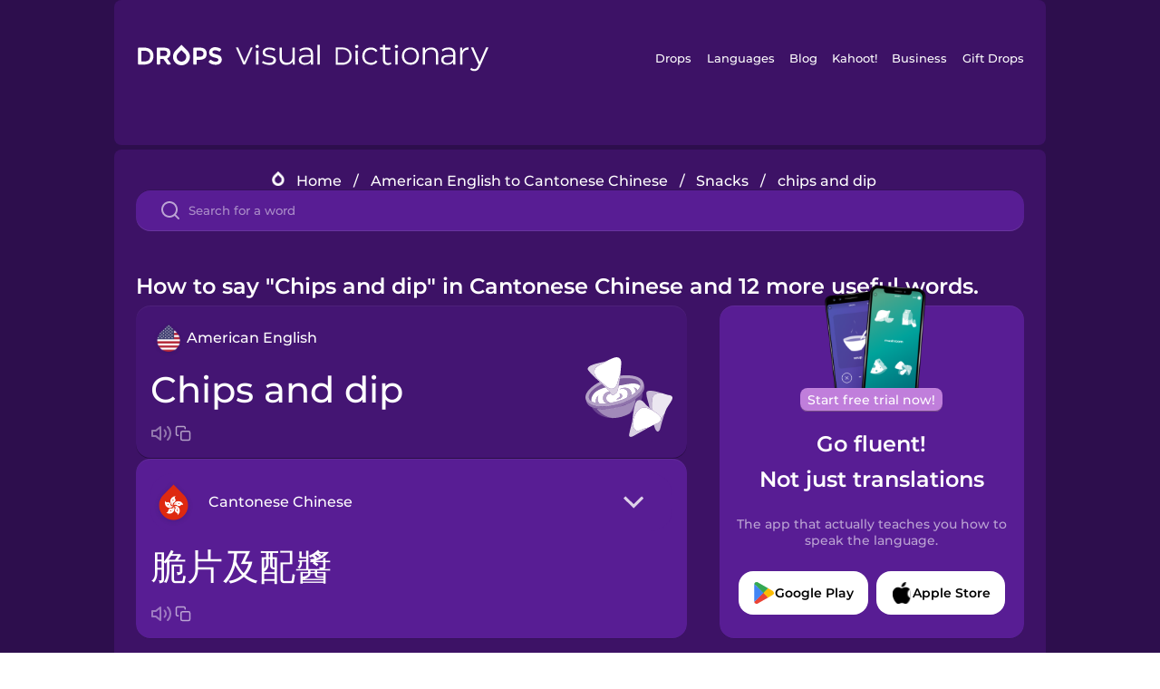

--- FILE ---
content_type: text/html
request_url: https://languagedrops.com/word/en/english/chinese-yue/translate/chips_and_dip/
body_size: 11574
content:
<!DOCTYPE html><html lang="en"><head><meta name="generator" content="React Static"/><title data-react-helmet="true">How to say &quot;Chips and dip&quot; in Cantonese Chinese and 12 more useful words.</title><meta data-react-helmet="true" name="description" content="Wondering what the American English word for &quot;Chips and dip&quot; is? Here you can find the translation for &quot;Chips and dip&quot; and a mnemonic illustration to help you remember it."/><script>(function(w,d,s,l,i){w[l]=w[l]||[];w[l].push({'gtm.start':
new Date().getTime(),event:'gtm.js'});var f=d.getElementsByTagName(s)[0],
j=d.createElement(s),dl=l!='dataLayer'?'&l='+l:'';j.async=true;j.src=
'https://www.googletagmanager.com/gtm.js?id='+i+dl;f.parentNode.insertBefore(j,f);
})(window,document,'script','dataLayer','GTM-NQMMXQR');
window.dataLayer = window.dataLayer || [];function gtag(){window.dataLayer.push(arguments)};gtag('js', new Date());</script><script>
  (function() {
    var script = document.createElement('script');
    script.type = 'text/javascript';
    script.async = true;
    script.setAttribute('data-noptimize', '1');
    script.setAttribute('data-cfasync', 'false');
    script.src = '//scripts.pubnation.com/tags/c6bc3913-5bee-4d60-adca-71ff3c54b07a.js';
    document.head.appendChild(script);
  })();
</script><link rel="preload" as="script" href="/word/templates/vendors~src/pages/Topic/TopicPage~src/pages/Translation/TranslationPage~src/pages/category/categoryP~6614e107.6fff4110.js"/><link rel="preload" as="script" href="/word/templates/src/pages/Topic/TopicPage~src/pages/Translation/TranslationPage~src/pages/category/categoryPage~src/~f0a404ff.3d24626f.js"/><link rel="preload" as="script" href="/word/templates/src/pages/Translation/TranslationPage~src/pages/uiHome/uiHomePage.9691a931.js"/><link rel="preload" as="script" href="/word/templates/src/pages/Translation/TranslationPage.02cd2c1c.js"/><link rel="preload" as="script" href="/word/templates/styles.d149ac83.js"/><link rel="preload" as="script" href="/word/templates/vendors~main.17b8031b.js"/><link rel="preload" as="script" href="/word/main.ba1a7cee.js"/><link rel="preload" as="style" href="/word/styles.d149ac83.css"/><link rel="stylesheet" href="/word/styles.d149ac83.css"/><meta charSet="UTF-8"/><link rel="canonical" href="https://languagedrops.com/word/en/english/chinese-yue/translate/chips_and_dip/"/><meta name="apple-itunes-app" content="app-id=939540371"/><link rel="icon" href="/word/assets/icons/favicon.png"/><link rel="shortcut icon" href="/word/assets/icons/favicon.png"/><meta name="viewport" content="width=device-width, initial-scale=1.0, maximum-scale=1.0, minimum-scale=1.0"/></head><body style="visibility:collapse;height:0;width:0;display:none"><noscript><iframe src="https://www.googletagmanager.com/ns.html?id=GTM-NQMMXQR" height="0" width="0" style="display:none;visibility:hidden"></iframe></noscript><div id="root"><div class="main-container"><div class="translation-page-container"><div class="section-container section-last-long-section "><div style="background-image:url(&#x27;/word/assets/icons/logo.svg&#x27;" class="header-container"><div class="header-links"><div class="header-link"><a href="https://languagedrops.com/" class="header-link-link">Drops</a></div><div class="header-link"><a href="https://languagedrops.com/languages" class="header-link-link">Languages</a></div><div class="header-link"><a href="https://languagedrops.com/blog" class="header-link-link">Blog</a></div><div class="header-link"><a href="https://kahoot.com" class="header-link-link">Kahoot!</a></div><div class="header-link"><a href="https://languagedrops.com/business" class="header-link-link">Business</a></div><div class="header-link"><a href="https://languagedrops.com/gift-drops" class="header-link-link">Gift Drops</a></div></div><div class="hamburger"><img src="https://languagedrops.com/word/assets/icons/hamburger.svg"/></div></div></div><div class="section-container section-last-long-section "><div class="sub-header-new-container"><div class="breadcrumb-bar-new-container"><img class="breadcrumb-bar-logo" src="https://languagedrops.com/word/assets/icons/drop.png"/><a title="Home" href="/word/en/" class="breadcrumb-link">Home</a><span class="breadcrumb-bar-separator">/</span><a title="American English to Cantonese Chinese" href="/word/en/english/chinese-yue/" class="breadcrumb-link">American English to Cantonese Chinese</a><span class="breadcrumb-bar-separator">/</span><a title="Snacks" href="/word/en/english/chinese-yue/topics/snacks/" class="breadcrumb-link">Snacks</a><span class="breadcrumb-bar-separator">/</span><span class="breadcrumb-no-link">chips and dip</span></div><div class="ais-InstantSearch__root"><div class="word-search-search-container"><div class="word-search-input-container"><img src="https://languagedrops.com/word/assets/icons/search.svg" class="word-search-input-icon"/><input type="text" class="word-search-input" value="" spellcheck="false" placeholder="Search for a word"/></div></div></div></div><h1 class="translation-page-title">How to say &quot;Chips and dip&quot; in Cantonese Chinese and 12 more useful words.</h1><div class="translation-container"><div class="translation-words-container"><div class="translation-native"><div class="translation-side"><div class="translation-side-language-container"><img src="https://languagedrops.com/word/assets/icons/languages/flag_drop_english.png" class="translation-side-language-image"/><span class="translation-side-language">American English</span></div><div class="particle-left"><h3 class="particle-text">chips and dip</h3><div class="particle-quick-actions"><div class="particle-speaker"><figure class="speaker-container  speaker-no-sound"><img class="speaker-image" src="https://languagedrops.com/word/assets/icons/speaker.svg"/><audio src="https://content-prod.drops-files.com/v90/sound/mp3/7214f690b79984c3d74c2fe7f3a30f850f162c0e.mp3"></audio></figure></div><img class="particle-copy" src="https://languagedrops.com/word/assets/icons/copy.svg"/></div></div></div><div class="translation-illustration"><img decoding="async" title="chips and dip-脆片及配醬" alt="chips and dip-脆片及配醬.svg" class="word-image-image" src="https://content-prod.drops-files.com/v90/svg/v17/7de5d3109e91d6123876f8a6c524c821aa506074.svg"/></div></div><div class="translation-foreign"><div class="translation-side"><div class="translation-side-language-container"><div class="drops-button language-selector " style="background-color:#581D94"><div class="language-selector-new-row" style="background-color:#581D94"><div class="language-selector-info " style="background-image:url(/word/assets/icons/languages/flag_drop_chineseCantonese.png)">Cantonese Chinese</div><img src="https://languagedrops.com/word/assets/icons/arrow.svg" class="language-selector-arrow "/></div><div class="language-selector-list-new " style="background-color:#581D94"><div class="language-selector-option" style="background-image:url(/word/assets/icons/languages/flag_drop_arabic.png)">Arabic</div><div class="language-selector-option" style="background-image:url(/word/assets/icons/languages/flag_drop_bosnian.png)">Bosnian</div><div class="language-selector-option" style="background-image:url(/word/assets/icons/languages/flag_drop_portuguese.png)">Brazilian Portuguese</div><div class="language-selector-option" style="background-image:url(/word/assets/icons/languages/flag_drop_chineseCantonese.png)">Cantonese Chinese</div><div class="language-selector-option" style="background-image:url(/word/assets/icons/languages/flag_drop_spanish.png)">Castilian Spanish</div><div class="language-selector-option" style="background-image:url(/word/assets/icons/languages/flag_drop_catalan.png)">Catalan</div><div class="language-selector-option" style="background-image:url(/word/assets/icons/languages/flag_drop_croatian.png)">Croatian</div><div class="language-selector-option" style="background-image:url(/word/assets/icons/languages/flag_drop_danish.png)">Danish</div><div class="language-selector-option" style="background-image:url(/word/assets/icons/languages/flag_drop_dutch.png)">Dutch</div><div class="language-selector-option" style="background-image:url(/word/assets/icons/languages/flag_drop_esperanto.png)">Esperanto</div><div class="language-selector-option" style="background-image:url(/word/assets/icons/languages/flag_drop_estonian.png)">Estonian</div><div class="language-selector-option" style="background-image:url(/word/assets/icons/languages/flag_drop_portugueseEuropean.png)">European Portuguese</div><div class="language-selector-option" style="background-image:url(/word/assets/icons/languages/flag_drop_finnish.png)">Finnish</div><div class="language-selector-option" style="background-image:url(/word/assets/icons/languages/flag_drop_french.png)">French</div><div class="language-selector-option" style="background-image:url(/word/assets/icons/languages/flag_drop_galician.png)">Galician</div><div class="language-selector-option" style="background-image:url(/word/assets/icons/languages/flag_drop_german.png)">German</div><div class="language-selector-option" style="background-image:url(/word/assets/icons/languages/flag_drop_greek.png)">Greek</div><div class="language-selector-option" style="background-image:url(/word/assets/icons/languages/flag_drop_hebrew.png)">Hebrew</div><div class="language-selector-option" style="background-image:url(/word/assets/icons/languages/flag_drop_hindi.png)">Hindi</div><div class="language-selector-option" style="background-image:url(/word/assets/icons/languages/flag_drop_hungarian.png)">Hungarian</div><div class="language-selector-option" style="background-image:url(/word/assets/icons/languages/flag_drop_icelandic.png)">Icelandic</div><div class="language-selector-option" style="background-image:url(/word/assets/icons/languages/flag_drop_igbo.png)">Igbo</div><div class="language-selector-option" style="background-image:url(/word/assets/icons/languages/flag_drop_indonesian.png)">Indonesian</div><div class="language-selector-option" style="background-image:url(/word/assets/icons/languages/flag_drop_italian.png)">Italian</div><div class="language-selector-option" style="background-image:url(/word/assets/icons/languages/flag_drop_japanese.png)">Japanese</div><div class="language-selector-option" style="background-image:url(/word/assets/icons/languages/flag_drop_korean.png)">Korean</div><div class="language-selector-option" style="background-image:url(/word/assets/icons/languages/flag_drop_chinese.png)">Mandarin Chinese</div><div class="language-selector-option" style="background-image:url(/word/assets/icons/languages/flag_drop_spanishMexican.png)">Mexican Spanish</div><div class="language-selector-option" style="background-image:url(/word/assets/icons/languages/flag_drop_maori.png)">Māori</div><div class="language-selector-option" style="background-image:url(/word/assets/icons/languages/flag_drop_norwegian.png)">Norwegian</div><div class="language-selector-option" style="background-image:url(/word/assets/icons/languages/flag_drop_persian.png)">Persian</div><div class="language-selector-option" style="background-image:url(/word/assets/icons/languages/flag_drop_polish.png)">Polish</div><div class="language-selector-option" style="background-image:url(/word/assets/icons/languages/flag_drop_romanian.png)">Romanian</div><div class="language-selector-option" style="background-image:url(/word/assets/icons/languages/flag_drop_russian.png)">Russian</div><div class="language-selector-option" style="background-image:url(/word/assets/icons/languages/flag_drop_sanskrit.png)">Sanskrit</div><div class="language-selector-option" style="background-image:url(/word/assets/icons/languages/flag_drop_serbian.png)">Serbian</div><div class="language-selector-option" style="background-image:url(/word/assets/icons/languages/flag_drop_swahili.png)">Swahili</div><div class="language-selector-option" style="background-image:url(/word/assets/icons/languages/flag_drop_swedish.png)">Swedish</div><div class="language-selector-option" style="background-image:url(/word/assets/icons/languages/flag_drop_tagalog.png)">Tagalog</div><div class="language-selector-option" style="background-image:url(/word/assets/icons/languages/flag_drop_thai.png)">Thai</div><div class="language-selector-option" style="background-image:url(/word/assets/icons/languages/flag_drop_turkish.png)">Turkish</div><div class="language-selector-option" style="background-image:url(/word/assets/icons/languages/flag_drop_ukrainian.png)">Ukrainian</div><div class="language-selector-option" style="background-image:url(/word/assets/icons/languages/flag_drop_vietnamese.png)">Vietnamese</div><div class="language-selector-option" style="background-image:url(/word/assets/icons/languages/flag_drop_yoruba.png)">Yoruba</div></div><div class="language-selector-open-background closing"></div></div></div><div class="particle-right"><h3 class="particle-text">脆片及配醬</h3><div class="particle-quick-actions"><div class="particle-speaker"><figure class="speaker-container  speaker-no-sound"><img class="speaker-image" src="https://languagedrops.com/word/assets/icons/speaker.svg"/><audio src="https://content-prod.drops-files.com/v90/sound/mp3/c9d3f3355c6e01b203b4a07c65b4dc992e3ae21e.mp3"></audio></figure></div><img class="particle-copy" src="https://languagedrops.com/word/assets/icons/copy.svg"/></div></div></div></div></div><div class="app-redirect"><img src="https://languagedrops.com/word/assets/icons/mobileAppScreenshot.png" class="app-redirect-screenshot"/><span class="app-redirect-screenshot-title">Start free trial now!</span><div><h1 class="app-redirect-title">Go fluent!</h1><h1 class="app-redirect-title">Not just translations</h1></div><h3 class="app-redirect-description">The app that actually teaches you how to speak the language.</h3><div class="store-buttons-container"><div class="store-buttons-button"><img class="store-buttons-icon" src="https://languagedrops.com/word/assets/icons/google.svg"/><span class="store-buttons-text">Google Play</span></div><div class="store-buttons-button"><img class="store-buttons-icon" src="https://languagedrops.com/word/assets/icons/apple.svg"/><span class="store-buttons-text">Apple Store</span></div></div></div></div></div><div class="section-container section-last-long-section "><h2 class="bites-title">Learn the word in this minigame:</h2><div class="translation-page-bites-iframe-container"><iframe class="translation-page-bites-iframe" src=""></iframe></div></div><div class="section-container section-last-long-section "><div class="section-title-container"><h2 class="section-title">More Snacks Vocabulary in Cantonese Chinese</h2></div><div class="topic-container"><div class="topic-header-container"><div class="topic-header-first-word"><span>American English</span></div><img src="https://languagedrops.com/word/assets/icons/swapper.svg" class="topic-header-arrow"/><div class="topic-header-second-word"><span>Cantonese Chinese</span></div></div><div class="topic-new-row-wrapper"><a class="topic-new-row" href="/word/en/english/chinese-yue/translate/cheese"><div class="topic-new-row-translation-container"><div class="topic-new-row-languages-wrapper"><div class="topic-new-row-language-container"><img src="https://languagedrops.com/word/assets/icons/languages/flag_drop_english.png" class="topic-new-row-language-image"/><span class="topic-new-row-language">cheese</span></div><div class="topic-new-row-language-container-foreign"><img src="https://languagedrops.com/word/assets/icons/languages/flag_drop_chineseCantonese.png" class="topic-new-row-language-image"/><span class="topic-new-row-language">芝士</span></div></div><div class="topic-new-row-illustration"><img decoding="async" title="cheese-芝士" alt="cheese-芝士.svg" class="word-image-image" src="https://content-prod.drops-files.com/v90/svg/v17/41434f94c19c2ef214680e087f9ca3a7e23a9946.svg"/></div></div><div class="topic-new-row-quick-actions"><div class="topic-new-row-speaker"><figure class="speaker-container  speaker-no-sound"><img class="speaker-image" src="https://languagedrops.com/word/assets/icons/speaker.svg"/><audio src="https://content-prod.drops-files.com/v90/sound/mp3/5fbf5afe99213051cfeecbe4d52f4f80b7f20add.mp3"></audio></figure></div><div class="topic-new-row-row-center"><img class="topic-new-row-copy" src="https://languagedrops.com/word/assets/icons/copy.svg"/><img class="topic-new-row-share" src="https://languagedrops.com/word/assets/icons/share.svg"/></div></div></a><a class="topic-new-row" href="/word/en/english/chinese-yue/translate/lollipop"><div class="topic-new-row-translation-container"><div class="topic-new-row-languages-wrapper"><div class="topic-new-row-language-container"><img src="https://languagedrops.com/word/assets/icons/languages/flag_drop_english.png" class="topic-new-row-language-image"/><span class="topic-new-row-language">lollipop</span></div><div class="topic-new-row-language-container-foreign"><img src="https://languagedrops.com/word/assets/icons/languages/flag_drop_chineseCantonese.png" class="topic-new-row-language-image"/><span class="topic-new-row-language">棍仔糖</span></div></div><div class="topic-new-row-illustration"><img decoding="async" title="lollipop-棍仔糖" alt="lollipop-棍仔糖.svg" class="word-image-image" src="https://content-prod.drops-files.com/v90/svg/v17/69625a6839ccdc7062f9cf9be8c62e73ac725555.svg"/></div></div><div class="topic-new-row-quick-actions"><div class="topic-new-row-speaker"><figure class="speaker-container  speaker-no-sound"><img class="speaker-image" src="https://languagedrops.com/word/assets/icons/speaker.svg"/><audio src="https://content-prod.drops-files.com/v90/sound/mp3/b6aaacaf9a37d5b95774b2f521a5419a2b9930d1.mp3"></audio></figure></div><div class="topic-new-row-row-center"><img class="topic-new-row-copy" src="https://languagedrops.com/word/assets/icons/copy.svg"/><img class="topic-new-row-share" src="https://languagedrops.com/word/assets/icons/share.svg"/></div></div></a><a class="topic-new-row" href="/word/en/english/chinese-yue/translate/candy"><div class="topic-new-row-translation-container"><div class="topic-new-row-languages-wrapper"><div class="topic-new-row-language-container"><img src="https://languagedrops.com/word/assets/icons/languages/flag_drop_english.png" class="topic-new-row-language-image"/><span class="topic-new-row-language">candy</span></div><div class="topic-new-row-language-container-foreign"><img src="https://languagedrops.com/word/assets/icons/languages/flag_drop_chineseCantonese.png" class="topic-new-row-language-image"/><span class="topic-new-row-language">糖果</span></div></div><div class="topic-new-row-illustration"><img decoding="async" title="candy-糖果" alt="candy-糖果.svg" class="word-image-image" src="https://content-prod.drops-files.com/v90/svg/v17/fcbd00c9616c35e7b58f1f131a6bb95dbbfdca12.svg"/></div></div><div class="topic-new-row-quick-actions"><div class="topic-new-row-speaker"><figure class="speaker-container  speaker-no-sound"><img class="speaker-image" src="https://languagedrops.com/word/assets/icons/speaker.svg"/><audio src="https://content-prod.drops-files.com/v90/sound/mp3/88c86a466641eca3937f6f03a706bf7321ad726c.mp3"></audio></figure></div><div class="topic-new-row-row-center"><img class="topic-new-row-copy" src="https://languagedrops.com/word/assets/icons/copy.svg"/><img class="topic-new-row-share" src="https://languagedrops.com/word/assets/icons/share.svg"/></div></div></a><a class="topic-new-row" href="/word/en/english/chinese-yue/translate/crackers"><div class="topic-new-row-translation-container"><div class="topic-new-row-languages-wrapper"><div class="topic-new-row-language-container"><img src="https://languagedrops.com/word/assets/icons/languages/flag_drop_english.png" class="topic-new-row-language-image"/><span class="topic-new-row-language">crackers</span></div><div class="topic-new-row-language-container-foreign"><img src="https://languagedrops.com/word/assets/icons/languages/flag_drop_chineseCantonese.png" class="topic-new-row-language-image"/><span class="topic-new-row-language">梳打餅</span></div></div><div class="topic-new-row-illustration"><img decoding="async" title="crackers-梳打餅" alt="crackers-梳打餅.svg" class="word-image-image" src="https://content-prod.drops-files.com/v90/svg/v17/768baee040b1380264104176ba43f1bd9d9fce7e.svg"/></div></div><div class="topic-new-row-quick-actions"><div class="topic-new-row-speaker"><figure class="speaker-container  speaker-no-sound"><img class="speaker-image" src="https://languagedrops.com/word/assets/icons/speaker.svg"/><audio src="https://content-prod.drops-files.com/v90/sound/mp3/1617f9c0ca84b615e7d92f0ebb435b0ea686a122.mp3"></audio></figure></div><div class="topic-new-row-row-center"><img class="topic-new-row-copy" src="https://languagedrops.com/word/assets/icons/copy.svg"/><img class="topic-new-row-share" src="https://languagedrops.com/word/assets/icons/share.svg"/></div></div></a><a class="topic-new-row" href="/word/en/english/chinese-yue/translate/pretzel"><div class="topic-new-row-translation-container"><div class="topic-new-row-languages-wrapper"><div class="topic-new-row-language-container"><img src="https://languagedrops.com/word/assets/icons/languages/flag_drop_english.png" class="topic-new-row-language-image"/><span class="topic-new-row-language">pretzel</span></div><div class="topic-new-row-language-container-foreign"><img src="https://languagedrops.com/word/assets/icons/languages/flag_drop_chineseCantonese.png" class="topic-new-row-language-image"/><span class="topic-new-row-language">椒鹽卷餅</span></div></div><div class="topic-new-row-illustration"><img decoding="async" title="pretzel-椒鹽卷餅" alt="pretzel-椒鹽卷餅.svg" class="word-image-image" src="https://content-prod.drops-files.com/v90/svg/v17/68b030efb142df9a1b57c684a34b613a708d4962.svg"/></div></div><div class="topic-new-row-quick-actions"><div class="topic-new-row-speaker"><figure class="speaker-container  speaker-no-sound"><img class="speaker-image" src="https://languagedrops.com/word/assets/icons/speaker.svg"/><audio src="https://content-prod.drops-files.com/v90/sound/mp3/7e77becfb648116391fe9b7c182624db46caf418.mp3"></audio></figure></div><div class="topic-new-row-row-center"><img class="topic-new-row-copy" src="https://languagedrops.com/word/assets/icons/copy.svg"/><img class="topic-new-row-share" src="https://languagedrops.com/word/assets/icons/share.svg"/></div></div></a><a class="topic-new-row" href="/word/en/english/chinese-yue/translate/mustard"><div class="topic-new-row-translation-container"><div class="topic-new-row-languages-wrapper"><div class="topic-new-row-language-container"><img src="https://languagedrops.com/word/assets/icons/languages/flag_drop_english.png" class="topic-new-row-language-image"/><span class="topic-new-row-language">mustard</span></div><div class="topic-new-row-language-container-foreign"><img src="https://languagedrops.com/word/assets/icons/languages/flag_drop_chineseCantonese.png" class="topic-new-row-language-image"/><span class="topic-new-row-language">芥末</span></div></div><div class="topic-new-row-illustration"><img decoding="async" title="mustard-芥末" alt="mustard-芥末.svg" class="word-image-image" src="https://content-prod.drops-files.com/v90/svg/v17/2667740aa662de2344ac4805675570851f4b4f50.svg"/></div></div><div class="topic-new-row-quick-actions"><div class="topic-new-row-speaker"><figure class="speaker-container  speaker-no-sound"><img class="speaker-image" src="https://languagedrops.com/word/assets/icons/speaker.svg"/><audio src="https://content-prod.drops-files.com/v90/sound/mp3/0cd0e3f7da7599ced3fd07ba8bac6006a1d33802.mp3"></audio></figure></div><div class="topic-new-row-row-center"><img class="topic-new-row-copy" src="https://languagedrops.com/word/assets/icons/copy.svg"/><img class="topic-new-row-share" src="https://languagedrops.com/word/assets/icons/share.svg"/></div></div></a><a class="topic-new-row" href="/word/en/english/chinese-yue/translate/ketchup"><div class="topic-new-row-translation-container"><div class="topic-new-row-languages-wrapper"><div class="topic-new-row-language-container"><img src="https://languagedrops.com/word/assets/icons/languages/flag_drop_english.png" class="topic-new-row-language-image"/><span class="topic-new-row-language">ketchup</span></div><div class="topic-new-row-language-container-foreign"><img src="https://languagedrops.com/word/assets/icons/languages/flag_drop_chineseCantonese.png" class="topic-new-row-language-image"/><span class="topic-new-row-language">番茄醬</span></div></div><div class="topic-new-row-illustration"><img decoding="async" title="ketchup-番茄醬" alt="ketchup-番茄醬.svg" class="word-image-image" src="https://content-prod.drops-files.com/v90/svg/v17/5dc54b17ed06dd3d9554cb195a2dd3a375767a19.svg"/></div></div><div class="topic-new-row-quick-actions"><div class="topic-new-row-speaker"><figure class="speaker-container  speaker-no-sound"><img class="speaker-image" src="https://languagedrops.com/word/assets/icons/speaker.svg"/><audio src="https://content-prod.drops-files.com/v90/sound/mp3/0dd94e506805d8d51e29b1890d732fb0ebaf9eca.mp3"></audio></figure></div><div class="topic-new-row-row-center"><img class="topic-new-row-copy" src="https://languagedrops.com/word/assets/icons/copy.svg"/><img class="topic-new-row-share" src="https://languagedrops.com/word/assets/icons/share.svg"/></div></div></a><a class="topic-new-row" href="/word/en/english/chinese-yue/translate/hot_sauce"><div class="topic-new-row-translation-container"><div class="topic-new-row-languages-wrapper"><div class="topic-new-row-language-container"><img src="https://languagedrops.com/word/assets/icons/languages/flag_drop_english.png" class="topic-new-row-language-image"/><span class="topic-new-row-language">hot sauce</span></div><div class="topic-new-row-language-container-foreign"><img src="https://languagedrops.com/word/assets/icons/languages/flag_drop_chineseCantonese.png" class="topic-new-row-language-image"/><span class="topic-new-row-language">辣椒醬</span></div></div><div class="topic-new-row-illustration"><img decoding="async" title="hot sauce-辣椒醬" alt="hot sauce-辣椒醬.svg" class="word-image-image" src="https://content-prod.drops-files.com/v90/svg/v17/36686e27888d801f02143e4db90e265fdd282f8e.svg"/></div></div><div class="topic-new-row-quick-actions"><div class="topic-new-row-speaker"><figure class="speaker-container  speaker-no-sound"><img class="speaker-image" src="https://languagedrops.com/word/assets/icons/speaker.svg"/><audio src="https://content-prod.drops-files.com/v90/sound/mp3/e2717fac97fe5b655b9aba496221f604424d0a51.mp3"></audio></figure></div><div class="topic-new-row-row-center"><img class="topic-new-row-copy" src="https://languagedrops.com/word/assets/icons/copy.svg"/><img class="topic-new-row-share" src="https://languagedrops.com/word/assets/icons/share.svg"/></div></div></a><a class="topic-new-row" href="/word/en/english/chinese-yue/translate/paper_towel"><div class="topic-new-row-translation-container"><div class="topic-new-row-languages-wrapper"><div class="topic-new-row-language-container"><img src="https://languagedrops.com/word/assets/icons/languages/flag_drop_english.png" class="topic-new-row-language-image"/><span class="topic-new-row-language">paper towel</span></div><div class="topic-new-row-language-container-foreign"><img src="https://languagedrops.com/word/assets/icons/languages/flag_drop_chineseCantonese.png" class="topic-new-row-language-image"/><span class="topic-new-row-language">抹手紙</span></div></div><div class="topic-new-row-illustration"><img decoding="async" title="paper towel-抹手紙" alt="paper towel-抹手紙.svg" class="word-image-image" src="https://content-prod.drops-files.com/v90/svg/v17/5743837b9964dc670f4410f95383e2607c954583.svg"/></div></div><div class="topic-new-row-quick-actions"><div class="topic-new-row-speaker"><figure class="speaker-container  speaker-no-sound"><img class="speaker-image" src="https://languagedrops.com/word/assets/icons/speaker.svg"/><audio src="https://content-prod.drops-files.com/v90/sound/mp3/c5440ecdf503254d7e0aa07ad5e2d25e7ecfd2a6.mp3"></audio></figure></div><div class="topic-new-row-row-center"><img class="topic-new-row-copy" src="https://languagedrops.com/word/assets/icons/copy.svg"/><img class="topic-new-row-share" src="https://languagedrops.com/word/assets/icons/share.svg"/></div></div></a><a class="topic-new-row" href="/word/en/english/chinese-yue/translate/bag_of_chips"><div class="topic-new-row-translation-container"><div class="topic-new-row-languages-wrapper"><div class="topic-new-row-language-container"><img src="https://languagedrops.com/word/assets/icons/languages/flag_drop_english.png" class="topic-new-row-language-image"/><span class="topic-new-row-language">bag of chips</span></div><div class="topic-new-row-language-container-foreign"><img src="https://languagedrops.com/word/assets/icons/languages/flag_drop_chineseCantonese.png" class="topic-new-row-language-image"/><span class="topic-new-row-language">（一）包炸薯片</span></div></div><div class="topic-new-row-illustration"><img decoding="async" title="bag of chips-（一）包炸薯片" alt="bag of chips-（一）包炸薯片.svg" class="word-image-image" src="https://content-prod.drops-files.com/v90/svg/v17/1b5fa6c2ee151771d445bd228cc5c9e8dd15e10d.svg"/></div></div><div class="topic-new-row-quick-actions"><div class="topic-new-row-speaker"><figure class="speaker-container  speaker-no-sound"><img class="speaker-image" src="https://languagedrops.com/word/assets/icons/speaker.svg"/><audio src="https://content-prod.drops-files.com/v90/sound/mp3/89944f66a32acb98ef99f6193a08d3cc0024f2ff.mp3"></audio></figure></div><div class="topic-new-row-row-center"><img class="topic-new-row-copy" src="https://languagedrops.com/word/assets/icons/copy.svg"/><img class="topic-new-row-share" src="https://languagedrops.com/word/assets/icons/share.svg"/></div></div></a><a class="topic-new-row" href="/word/en/english/chinese-yue/translate/beef_jerky"><div class="topic-new-row-translation-container"><div class="topic-new-row-languages-wrapper"><div class="topic-new-row-language-container"><img src="https://languagedrops.com/word/assets/icons/languages/flag_drop_english.png" class="topic-new-row-language-image"/><span class="topic-new-row-language">beef jerky</span></div><div class="topic-new-row-language-container-foreign"><img src="https://languagedrops.com/word/assets/icons/languages/flag_drop_chineseCantonese.png" class="topic-new-row-language-image"/><span class="topic-new-row-language">牛肉乾</span></div></div><div class="topic-new-row-illustration"><img decoding="async" title="beef jerky-牛肉乾" alt="beef jerky-牛肉乾.svg" class="word-image-image" src="https://content-prod.drops-files.com/v90/svg/v17/5fb30a5271f3d69d5cb7969458ff573872729e46.svg"/></div></div><div class="topic-new-row-quick-actions"><div class="topic-new-row-speaker"><figure class="speaker-container  speaker-no-sound"><img class="speaker-image" src="https://languagedrops.com/word/assets/icons/speaker.svg"/><audio src="https://content-prod.drops-files.com/v90/sound/mp3/3f6c8d4279ed4445fef996e58ff4be18291694ec.mp3"></audio></figure></div><div class="topic-new-row-row-center"><img class="topic-new-row-copy" src="https://languagedrops.com/word/assets/icons/copy.svg"/><img class="topic-new-row-share" src="https://languagedrops.com/word/assets/icons/share.svg"/></div></div></a><a class="topic-new-row" href="/word/en/english/chinese-yue/translate/trail_mix"><div class="topic-new-row-translation-container"><div class="topic-new-row-languages-wrapper"><div class="topic-new-row-language-container"><img src="https://languagedrops.com/word/assets/icons/languages/flag_drop_english.png" class="topic-new-row-language-image"/><span class="topic-new-row-language">trail mix</span></div><div class="topic-new-row-language-container-foreign"><img src="https://languagedrops.com/word/assets/icons/languages/flag_drop_chineseCantonese.png" class="topic-new-row-language-image"/><span class="topic-new-row-language">什錦果仁</span></div></div><div class="topic-new-row-illustration"><img decoding="async" title="trail mix-什錦果仁" alt="trail mix-什錦果仁.svg" class="word-image-image" src="https://content-prod.drops-files.com/v90/svg/v17/9e073adf0678c5074c7b5a2d791b83e731d61d0f.svg"/></div></div><div class="topic-new-row-quick-actions"><div class="topic-new-row-speaker"><figure class="speaker-container  speaker-no-sound"><img class="speaker-image" src="https://languagedrops.com/word/assets/icons/speaker.svg"/><audio src="https://content-prod.drops-files.com/v90/sound/mp3/f65f97111b34521563e66d7a04f67206f64d0729.mp3"></audio></figure></div><div class="topic-new-row-row-center"><img class="topic-new-row-copy" src="https://languagedrops.com/word/assets/icons/copy.svg"/><img class="topic-new-row-share" src="https://languagedrops.com/word/assets/icons/share.svg"/></div></div></a></div></div></div><div class="section-container section-last-long-section "><div class="section-title-container"><h2 class="section-title">Example sentences</h2></div><div class="example-sentences-container"><div class="example-sentence-container"><span class="fancy-language-container">American English</span><span class="example-sentence-sentence">A popular party food is chips and dip.</span></div></div></div><div class="section-container section-last-long-section "><div class="section-container section-last-long-section "><div class="section-title-container"><h2 class="section-title">How &quot;Chips and dip&quot; is said across the globe.</h2></div><div class="word-in-other-languages-container"><span class="fancy-language-new-container">Hungarian</span><span class="word-in-other-languages-word">csipsz és mártogatós</span></div><div class="word-in-other-languages-container"><span class="fancy-language-new-container">Korean</span><span class="word-in-other-languages-word">감자칩과 딥</span></div><div class="word-in-other-languages-container"><span class="fancy-language-new-container">Castilian Spanish</span><span class="word-in-other-languages-word">las patatas fritas y la salsa</span></div><div class="word-in-other-languages-container"><span class="fancy-language-new-container">Japanese</span><span class="word-in-other-languages-word">チップスとディップ</span></div><div class="word-in-other-languages-container"><span class="fancy-language-new-container">French</span><span class="word-in-other-languages-word">les chips et la sauce</span></div><div class="word-in-other-languages-container"><span class="fancy-language-new-container">Mandarin Chinese</span><span class="word-in-other-languages-word">薯片和酱汁</span></div><div class="word-in-other-languages-container"><span class="fancy-language-new-container">Italian</span><span class="word-in-other-languages-word">patatine e salsa</span></div><div class="word-in-other-languages-container"><span class="fancy-language-new-container">German</span><span class="word-in-other-languages-word">Chips und Dip</span></div><div class="word-in-other-languages-container"><span class="fancy-language-new-container">Russian</span><span class="word-in-other-languages-word">чипсы и соус</span></div><div class="word-in-other-languages-container"><span class="fancy-language-new-container">Brazilian Portuguese</span><span class="word-in-other-languages-word">as batatas e o molho</span></div><div class="word-in-other-languages-container"><span class="fancy-language-new-container">Hebrew</span><span class="word-in-other-languages-word">צ&#x27;יפס ומטבל</span></div><div class="word-in-other-languages-container"><span class="fancy-language-new-container">Arabic</span><span class="word-in-other-languages-word">الرقائق مع التغميس</span></div><div class="word-in-other-languages-container"><span class="fancy-language-new-container">Turkish</span><span class="word-in-other-languages-word">soslu cips</span></div><div class="word-in-other-languages-container"><span class="fancy-language-new-container">Danish</span><span class="word-in-other-languages-word">chips og dip</span></div><div class="word-in-other-languages-container"><span class="fancy-language-new-container">Swedish</span><span class="word-in-other-languages-word">chips och dipp</span></div><div class="word-in-other-languages-container"><span class="fancy-language-new-container">Norwegian</span><span class="word-in-other-languages-word">potetgull og dip</span></div><div class="word-in-other-languages-container"><span class="fancy-language-new-container">Hindi</span><span class="word-in-other-languages-word">चिप्स एंड डिप्स</span></div><div class="word-in-other-languages-container"><span class="fancy-language-new-container">Tagalog</span><span class="word-in-other-languages-word">chips at sawsawan</span></div><div class="word-in-other-languages-container"><span class="fancy-language-new-container">Vietnamese</span><span class="word-in-other-languages-word">khoai tây chiên nhúng sốt</span></div><div class="word-in-other-languages-container"><span class="fancy-language-new-container">Esperanto</span><span class="word-in-other-languages-word">ĉipsoj kaj saŭco</span></div><div class="word-in-other-languages-container"><span class="fancy-language-new-container">Dutch</span><span class="word-in-other-languages-word">de chips met dipsaus</span></div><div class="word-in-other-languages-container"><span class="fancy-language-new-container">Icelandic</span><span class="word-in-other-languages-word">snakk og ídýfa</span></div><div class="word-in-other-languages-container"><span class="fancy-language-new-container">Indonesian</span><span class="word-in-other-languages-word">chips and dip</span></div><div class="word-in-other-languages-container"><span class="fancy-language-new-container">British English</span><span class="word-in-other-languages-word">chips and dip</span></div><div class="word-in-other-languages-container"><span class="fancy-language-new-container">Mexican Spanish</span><span class="word-in-other-languages-word">los totopos con salsa</span></div><div class="word-in-other-languages-container"><span class="fancy-language-new-container">European Portuguese</span><span class="word-in-other-languages-word">as batatas fritas e o molho</span></div><div class="word-in-other-languages-container"><span class="fancy-language-new-container">Thai</span><span class="word-in-other-languages-word">มันฝรั่งจิ้มซอส</span></div><div class="word-in-other-languages-container"><span class="fancy-language-new-container">Polish</span><span class="word-in-other-languages-word">czipsy z sosem</span></div><div class="word-in-other-languages-container"><span class="fancy-language-new-container">Māori</span><span class="word-in-other-languages-word">kotakota rīwai me te kīnaki</span></div><div class="word-in-other-languages-container"><span class="fancy-language-new-container">Greek</span><span class="word-in-other-languages-word">πατατάκια και σάλτσα</span></div><div class="word-in-other-languages-container"><span class="fancy-language-new-container">Finnish</span><span class="word-in-other-languages-word">sipsit ja dippi</span></div><div class="word-in-other-languages-container"><span class="fancy-language-new-container">Persian</span><span class="word-in-other-languages-word">چیپس و دیپ</span></div><div class="word-in-other-languages-container"><span class="fancy-language-new-container">Estonian</span><span class="word-in-other-languages-word">krõpsud ja dipikaste</span></div><div class="word-in-other-languages-container"><span class="fancy-language-new-container">Croatian</span><span class="word-in-other-languages-word">grickalice</span></div><div class="word-in-other-languages-container"><span class="fancy-language-new-container">Serbian</span><span class="word-in-other-languages-word">грицкалице</span></div><div class="word-in-other-languages-container"><span class="fancy-language-new-container">Bosnian</span><span class="word-in-other-languages-word">grickalice</span></div><div class="word-in-other-languages-container"><span class="fancy-language-new-container">Swahili</span><span class="word-in-other-languages-word">vibanzi na sosi chovya</span></div><div class="word-in-other-languages-container"><span class="fancy-language-new-container">Yoruba</span><span class="word-in-other-languages-word">dùǹdú àti oríṣi ọbẹ́ kan</span></div><div class="word-in-other-languages-container"><span class="fancy-language-new-container">Igbo</span><span class="word-in-other-languages-word">eghereghe na esuresu</span></div><div class="word-in-other-languages-container"><span class="fancy-language-new-container">Ukrainian</span><span class="word-in-other-languages-word">чипси і соус</span></div></div></div><div class="section-container section-last-long-section "><div class="section-title-container"><h2 class="section-title">Other interesting topics in Cantonese Chinese</h2></div><div class="two-columns-grid-main-container"><div class="two-columns-grid-column1"><div class="two-columns-grid-related-word-container"><div class="linkable-words-container-word-container"><a title="Making an Impact" href="/word/en/english/chinese-yue/topics/making_an_impact/" class="linkable-word-box-container"><div class="linkable-word-box-image-container"><img decoding="async" class="word-image-image" src="https://content-prod.drops-files.com/v90/svg/v17/24458a9a04de9ef0f4fe4aff77e34c51eb71808a.svg"/></div><h2 class="linkable-word-box-text">Making an Impact</h2></a></div></div><div class="two-columns-grid-related-word-container"><div class="linkable-words-container-word-container"><a title="Animal Sounds" href="/word/en/english/chinese-yue/topics/animal_sounds/" class="linkable-word-box-container"><div class="linkable-word-box-image-container"><img decoding="async" class="word-image-image" src="https://content-prod.drops-files.com/v90/svg/v17/ad0f00ca107ec9f7c45b8c1c544e4d41d0cdf390.svg"/></div><h2 class="linkable-word-box-text">Animal Sounds</h2></a></div></div><div class="two-columns-grid-related-word-container"><div class="linkable-words-container-word-container"><a title="Winter" href="/word/en/english/chinese-yue/topics/winter/" class="linkable-word-box-container"><div class="linkable-word-box-image-container"><img decoding="async" class="word-image-image" src="https://content-prod.drops-files.com/v90/svg/v17/aa81b744b3f96ac66d2cc4a418e0f257cd14aad3.svg"/></div><h2 class="linkable-word-box-text">Winter</h2></a></div></div></div><div class="two-columns-grid-column2"><div class="two-columns-grid-related-word-container"><div class="linkable-words-container-word-container"><a title="Fall" href="/word/en/english/chinese-yue/topics/fall/" class="linkable-word-box-container"><div class="linkable-word-box-image-container"><img decoding="async" class="word-image-image" src="https://content-prod.drops-files.com/v90/svg/v17/552d99ba5c1b02e1020ffa6537f9276526b6b06c.svg"/></div><h2 class="linkable-word-box-text">Fall</h2></a></div></div><div class="two-columns-grid-related-word-container"><div class="linkable-words-container-word-container"><a title="My Family" href="/word/en/english/chinese-yue/topics/my_family/" class="linkable-word-box-container"><div class="linkable-word-box-image-container"><img decoding="async" class="word-image-image" src="https://content-prod.drops-files.com/v90/svg/v17/4e29c966d0996294745b4f7ea1feaa2045117133.svg"/></div><h2 class="linkable-word-box-text">My Family</h2></a></div></div><div class="two-columns-grid-related-word-container"><div class="linkable-words-container-word-container"><a title="Song Contest" href="/word/en/english/chinese-yue/topics/song_contest/" class="linkable-word-box-container"><div class="linkable-word-box-image-container"><img decoding="async" class="word-image-image" src="https://content-prod.drops-files.com/v90/svg/v17/9309a86ba803744db4b91df6cd0993f65c10d034.svg"/></div><h2 class="linkable-word-box-text">Song Contest</h2></a></div></div></div></div></div><div class="footer-container"><div class="section-container section-last-long-section "><div class="section-title-container"><h2 class="section-title">Ready to learn Cantonese Chinese?</h2><h2 class="subtitle">Language Drops is a fun, visual language learning app. Learn Cantonese Chinese free today.</h2></div><div class="footer-banner"><div class="download-banner-container"><div class="qr-download-container"><div class="qr-download"><canvas id="react-qrcode-logo" height="170" width="170" style="height:170px;width:170px"></canvas></div></div><div class="download-banner"><a class="download-button  drops-button-small" style="background-image:url(&#x27;/word/assets/images/drops-appstore-1.svg&#x27;);opacity:1" href="https://apps.apple.com/us/app/language-learning-games-drops/id939540371"></a><a class="download-button  drops-button-small" style="background-image:url(&#x27;/word/assets/images/drops-google-play-1.svg&#x27;);opacity:1" href="https://play.google.com/store/apps/details?id=com.languagedrops.drops.international&amp;hl=en"></a></div></div></div></div></div></div></div></div><div class="site-footer-container"><div class="footer-section-v2"><div class="wrapper w-container"><div class="footer-v2"><div class="footer-logo"><h4 class="heading-39"><span class="text-span-3">Drops</span></h4><ul role="list" class="list-4"><li class="list-item-5"><a href="/word/about" class="link-3">About</a></li><li class="list-item-6"><a href="/word/blog" class="link-4">Blog</a></li><li class="list-item-6"><a href="https://app.languagedrops.com/" class="link-4" target="_blank">Try Drops</a></li><li class="list-item"><a href="https://languagedrops.com/business" class="link-4" target="_blank">Drops for Business</a></li><li class="list-item"><a href="https://languagedrops.com/word/en" target="_blank" class="link-6">Visual Dictionary (Word Drops)</a></li><li class="list-item"><a href="/word/language-resources" target="_blank" class="link-7">Recommended Resources</a></li><li class="list-item-2"><a href="https://languagedrops.com/gift-drops" class="link-10">Gift Drops</a></li><li class="list-item-2"><a href="https://app.languagedrops.com/#/purchase/gift/redeem" target="_blank" class="link-10">Redeem Gift</a></li><li class="list-item-2"><a href="/word/press" class="link-10">Press</a></li><li class="list-item"><a href="https://drops.workable.com/" target="_blank" class="link-8">Join Us</a></li><li class="list-item"><a href="https://planblabs.shortlist.co/portal/" target="_blank" class="link-8">Join Our Translator Team</a></li><li class="list-item"><a href="https://languagedrops.com/affiliates" target="_blank" class="link-8">Affiliates</a></li><li class="list-item"><a href="https://languagedrops.com/support" target="_blank" class="link-8">Help and FAQ</a></li></ul><a href="https://twitter.com/language_drops" target="_blank" class="social-button left-button w-inline-block"><img src="https://assets.website-files.com/5ccc2cf8c370bd68bba42321/5d934dd71d15376892b341a7_Twitter_social_icon.png" alt="Visit Drops on Twitter" class="social-icon"/></a><a href="https://www.facebook.com/LearnwithDrops/" target="_blank" class="social-button middle-button w-inline-block"><img src="https://assets.website-files.com/5ccc2cf8c370bd68bba42321/5d934dd7232e366d48a5ccd8_Facebook_social_icon.png" alt="Visit Drops on Facebook" class="social-icon"/></a><a href="https://www.instagram.com/language_drops/" target="_blank" class="social-button right-button w-inline-block"><img src="https://assets.website-files.com/5ccc2cf8c370bd68bba42321/5d934dd76b517d28614f60c3_Instagram_social_icon.png" alt="Visit Drops on Instagram" class="social-icon"/></a></div><div class="footer-right-links"><h4 class="heading-2"><span class="text-span-4">Drops Courses</span></h4><div class="w-dyn-list"><div role="list" class="collection-list-4 w-dyn-items w-row"><div role="listitem" class="collection-item-2 w-dyn-item w-col w-col-6"><a href="https://languagedrops.com/language/learn-ainu" class="link-2">Learn Ainu</a></div><div role="listitem" class="collection-item-2 w-dyn-item w-col w-col-6"><a href="https://languagedrops.com/language/learn-american-english" class="link-2">Learn American English</a></div><div role="listitem" class="collection-item-2 w-dyn-item w-col w-col-6"><a href="https://languagedrops.com/language/learn-arabic" class="link-2">Learn Arabic</a></div><div role="listitem" class="collection-item-2 w-dyn-item w-col w-col-6"><a href="https://languagedrops.com/language/learn-brazilian-portuguese" class="link-2">Learn Brazilian Portuguese</a></div><div role="listitem" class="collection-item-2 w-dyn-item w-col w-col-6"><a href="https://languagedrops.com/language/learn-british-english" class="link-2">Learn British English</a></div><div role="listitem" class="collection-item-2 w-dyn-item w-col w-col-6"><a href="https://languagedrops.com/language/learn-cantonese" class="link-2">Learn Cantonese</a></div><div role="listitem" class="collection-item-2 w-dyn-item w-col w-col-6"><a href="https://languagedrops.com/language/learn-castilian-spanish" class="link-2">Learn Castilian Spanish</a></div><div role="listitem" class="collection-item-2 w-dyn-item w-col w-col-6"><a href="https://languagedrops.com/language/learn-danish" class="link-2">Learn Danish</a></div><div role="listitem" class="collection-item-2 w-dyn-item w-col w-col-6"><a href="https://languagedrops.com/language/learn-dutch" class="link-2">Learn Dutch</a></div><div role="listitem" class="collection-item-2 w-dyn-item w-col w-col-6"><a href="https://languagedrops.com/language/learn-esperanto" class="link-2">Learn Esperanto</a></div><div role="listitem" class="collection-item-2 w-dyn-item w-col w-col-6"><a href="https://languagedrops.com/language/learn-european-portuguese" class="link-2">Learn European Portuguese</a></div><div role="listitem" class="collection-item-2 w-dyn-item w-col w-col-6"><a href="https://languagedrops.com/language/learn-finnish" class="link-2">Learn Finnish</a></div><div role="listitem" class="collection-item-2 w-dyn-item w-col w-col-6"><a href="https://languagedrops.com/language/learn-french" class="link-2">Learn French</a></div><div role="listitem" class="collection-item-2 w-dyn-item w-col w-col-6"><a href="https://languagedrops.com/language/learn-german" class="link-2">Learn German</a></div><div role="listitem" class="collection-item-2 w-dyn-item w-col w-col-6"><a href="https://languagedrops.com/language/learn-greek" class="link-2">Learn Greek</a></div><div role="listitem" class="collection-item-2 w-dyn-item w-col w-col-6"><a href="https://languagedrops.com/language/learn-hawaiian" class="link-2">Learn Hawaiian</a></div><div role="listitem" class="collection-item-2 w-dyn-item w-col w-col-6"><a href="https://languagedrops.com/language/learn-hebrew" class="link-2">Learn Hebrew</a></div><div role="listitem" class="collection-item-2 w-dyn-item w-col w-col-6"><a href="https://languagedrops.com/language/learn-hindi" class="link-2">Learn Hindi</a></div><div role="listitem" class="collection-item-2 w-dyn-item w-col w-col-6"><a href="https://languagedrops.com/language/learn-hungarian" class="link-2">Learn Hungarian</a></div><div role="listitem" class="collection-item-2 w-dyn-item w-col w-col-6"><a href="https://languagedrops.com/language/learn-icelandic" class="link-2">Learn Icelandic</a></div><div role="listitem" class="collection-item-2 w-dyn-item w-col w-col-6"><a href="https://languagedrops.com/language/learn-indonesian" class="link-2">Learn Indonesian</a></div><div role="listitem" class="collection-item-2 w-dyn-item w-col w-col-6"><a href="https://languagedrops.com/language/learn-italian" class="link-2">Learn Italian</a></div><div role="listitem" class="collection-item-2 w-dyn-item w-col w-col-6"><a href="https://languagedrops.com/language/learn-japanese" class="link-2">Learn Japanese</a></div><div role="listitem" class="collection-item-2 w-dyn-item w-col w-col-6"><a href="https://languagedrops.com/language/learn-korean" class="link-2">Learn Korean</a></div><div role="listitem" class="collection-item-2 w-dyn-item w-col w-col-6"><a href="https://languagedrops.com/language/learn-mandarin-chinese" class="link-2">Learn Mandarin (Chinese)</a></div><div role="listitem" class="collection-item-2 w-dyn-item w-col w-col-6"><a href="https://languagedrops.com/language/learn-maori" class="link-2">Learn Maori</a></div><div role="listitem" class="collection-item-2 w-dyn-item w-col w-col-6"><a href="https://languagedrops.com/language/learn-mexican-spanish" class="link-2">Learn Mexican Spanish</a></div><div role="listitem" class="collection-item-2 w-dyn-item w-col w-col-6"><a href="https://languagedrops.com/language/learn-norwegian" class="link-2">Learn Norwegian</a></div><div role="listitem" class="collection-item-2 w-dyn-item w-col w-col-6"><a href="https://languagedrops.com/language/learn-polish" class="link-2">Learn Polish</a></div><div role="listitem" class="collection-item-2 w-dyn-item w-col w-col-6"><a href="https://languagedrops.com/language/learn-russian" class="link-2">Learn Russian</a></div><div role="listitem" class="collection-item-2 w-dyn-item w-col w-col-6"><a href="https://languagedrops.com/language/learn-samoan" class="link-2">Learn Samoan</a></div><div role="listitem" class="collection-item-2 w-dyn-item w-col w-col-6"><a href="https://languagedrops.com/language/learn-swedish" class="link-2">Learn Swedish</a></div><div role="listitem" class="collection-item-2 w-dyn-item w-col w-col-6"><a href="https://languagedrops.com/language/learn-tagalog" class="link-2">Learn Tagalog</a></div><div role="listitem" class="collection-item-2 w-dyn-item w-col w-col-6"><a href="https://languagedrops.com/language/learn-thai" class="link-2">Learn Thai</a></div><div role="listitem" class="collection-item-2 w-dyn-item w-col w-col-6"><a href="https://languagedrops.com/language/learn-turkish" class="link-2">Learn Turkish</a></div><div role="listitem" class="collection-item-2 w-dyn-item w-col w-col-6"><a href="https://languagedrops.com/language/learn-vietnamese" class="link-2">Learn Vietnamese</a></div></div></div></div></div></div><div class="footer-bottom-v2"><div class="footer-content-divider"></div><div class="text-block-22">© Drops, 2020. All rights reserved. | <a href="/word/terms">Terms &amp; Conditions</a><a href="https://www.elasticthemes.com/" target="_blank" class="text-link"></a></div></div></div></div><script>
  var scrollPosition = 0;
  (function() {
    function handleScroll() {
      scrollPosition = window.pageYOffset || document.documentElement.scrollTop;
    }

    window.addEventListener('scroll', handleScroll);

    window.addEventListener("message", function(e) {
      if (e.data == 'touchInteractionStarted') {
        document.documentElement.style.setProperty('overscroll-behavior', 'none', 'important');
        document.documentElement.style.setProperty('overflow', 'hidden', 'important');
        document.documentElement.style.setProperty('height', '100vh', 'important');
        document.body.style.setProperty('position', 'fixed', 'important');
        document.body.style.setProperty('top', -scrollPosition + 'px', 'important');
        document.body.setAttribute('data-scroll-position', scrollPosition);
      } else if (e.data == 'touchInteractionFinished') {
        document.documentElement.style.setProperty('overscroll-behavior', '');
        document.documentElement.style.setProperty('overflow', '');
        document.documentElement.style.setProperty('height', 'auto', 'important');
        document.body.style.setProperty('position', '');
        document.body.style.setProperty('top', '');
        var savedScrollPosition = document.body.getAttribute('data-scroll-position');
        document.body.removeAttribute('data-scroll-position');
        document.documentElement.scrollTop = savedScrollPosition;
      }
    });
  })();
</script><script type="text/javascript">
    window.__routeInfo = {"template":"../src/pages/Translation/TranslationPage","sharedHashesByProp":{},"data":{"translation":{"native":"chips and dip","foreign":"脆片及配醬","ui":"chips and dip","wordId":3699,"soundNativeUrl":"https://content-prod.drops-files.com/v90/sound/mp3/7214f690b79984c3d74c2fe7f3a30f850f162c0e.mp3","soundForeignUrl":"https://content-prod.drops-files.com/v90/sound/mp3/c9d3f3355c6e01b203b4a07c65b4dc992e3ae21e.mp3","word":{"id":3699,"HU":"csipsz és mártogatós","updates":{"JP":{"hardUpdateValue":95},"JP-alt":{"hardUpdateValue":95},"JP-ro":{"hardUpdateValue":95},"PT":{"hardUpdateValue":121},"PTPT":{"hardUpdateValue":150}},"examples":{"EN":"A popular party food is chips and dip."},"topicIds":[10628],"type":1,"lang":"","excludeLanguages":"ua","skillLevel":"Intermediate","illustrationSoftUpdateVersion":"177","KO":"감자칩과 딥","KO-ro":"gamjachipgwa dip","ES":"las patatas fritas y la salsa","JP":"チップスとディップ","JP-alt":"チップスとディップ","JP-ro":"chippusu to dippu","FR":"les chips et la sauce","EN":"chips and dip","ZH":"薯片和酱汁","ZH-alt":"薯片和醬汁","ZH-ro":"shǔ piàn hé jiàng zhī","IT":"patatine e salsa","DE":"Chips und Dip","RU":"чипсы и соус","RU-ro":"chipsy i sous","PT":"as batatas e o molho","HE":"צ'יפס ומטבל","HE-ro":"tship's ve-mit'bal","AR":"الرقائق مع التغميس","AR-ro":"alraqa'eq m'e altaghmys","TR":"soslu cips","DA":"chips og dip","SV":"chips och dipp","NO":"potetgull og dip","HI":"चिप्स एंड डिप्स","HI-ro":"chips end dips","TL":"chips at sawsawan","VI":"khoai tây chiên nhúng sốt","EO":"ĉipsoj kaj saŭco","NL":"de chips met dipsaus","IC":"snakk og ídýfa","ID":"chips and dip","ENGB":"chips and dip","ESMX":"los totopos con salsa","PTPT":"as batatas fritas e o molho","ZHYUE":"脆片及配醬","ZHYUE-ro":"ceoi3 pin2 kap6 pui3 zoeng3","TH":"มันฝรั่งจิ้มซอส","TH-ro":"man farang chim soat","TH-male":"มันฝรั่งจิ้มซอส","TH-male-ro":"man fà-ràng jîm sót","PL":"czipsy z sosem","HAW":"NOTAVAILABLE","MI":"kotakota rīwai me te kīnaki","SM":"NOTAVAILABLE","EL":"πατατάκια και σάλτσα","EL-ro":"patatakia ke saltsa","FI":"sipsit ja dippi","ASE":"NOTAVAILABLE","AIN":"NOTAVAILABLE","AIN-ro":"NOTAVAILABLE","FA":"چیپس و دیپ","FA-ro":"čips o dip","ET":"krõpsud ja dipikaste","HR":"grickalice","SR":"грицкалице","SR-ro":"grickalice","BS":"grickalice","SW":"vibanzi na sosi chovya","YO":"dùǹdú àti oríṣi ọbẹ́ kan","IG":"eghereghe na esuresu","UA":"чипси і соус","UA-ro":"chypsy i sous","GLE":"NOTAVAILABLE"}},"exampleSentences":{"native":"A popular party food is chips and dip."},"otherLanguages":{"HU":"csipsz és mártogatós","KO":"감자칩과 딥","ES":"las patatas fritas y la salsa","JP":"チップスとディップ","FR":"les chips et la sauce","ZH":"薯片和酱汁","IT":"patatine e salsa","DE":"Chips und Dip","RU":"чипсы и соус","PT":"as batatas e o molho","HE":"צ'יפס ומטבל","AR":"الرقائق مع التغميس","TR":"soslu cips","DA":"chips og dip","SV":"chips och dipp","NO":"potetgull og dip","HI":"चिप्स एंड डिप्स","TL":"chips at sawsawan","VI":"khoai tây chiên nhúng sốt","EO":"ĉipsoj kaj saŭco","NL":"de chips met dipsaus","IC":"snakk og ídýfa","ID":"chips and dip","ENGB":"chips and dip","ESMX":"los totopos con salsa","PTPT":"as batatas fritas e o molho","TH":"มันฝรั่งจิ้มซอส","PL":"czipsy z sosem","HAW":"NOTAVAILABLE","MI":"kotakota rīwai me te kīnaki","SM":"NOTAVAILABLE","EL":"πατατάκια και σάλτσα","FI":"sipsit ja dippi","FA":"چیپس و دیپ","ET":"krõpsud ja dipikaste","HR":"grickalice","SR":"грицкалице","BS":"grickalice","SW":"vibanzi na sosi chovya","YO":"dùǹdú àti oríṣi ọbẹ́ kan","IG":"eghereghe na esuresu","UA":"чипси і соус","GLE":"NOTAVAILABLE"},"relatedWords":[{"urlLink":"en/english/chinese-yue/translate/cheese","imageAnimationUrl":"https://content-prod.drops-files.com/v90/svg/v17/41434f94c19c2ef214680e087f9ca3a7e23a9946.svg","hasAnimation":false,"native":"cheese","foreign":"芝士","soundNativeUrl":"https://content-prod.drops-files.com/v90/sound/mp3/bd33b17845af929c1abff8799d82b0778e221483.mp3","soundForeignUrl":"https://content-prod.drops-files.com/v90/sound/mp3/5fbf5afe99213051cfeecbe4d52f4f80b7f20add.mp3"},{"urlLink":"en/english/chinese-yue/translate/lollipop","imageAnimationUrl":"https://content-prod.drops-files.com/v90/svg/v17/69625a6839ccdc7062f9cf9be8c62e73ac725555.svg","hasAnimation":false,"native":"lollipop","foreign":"棍仔糖","soundNativeUrl":"https://content-prod.drops-files.com/v90/sound/mp3/853df4b6d7864038874fd2faddfa6233c8429187.mp3","soundForeignUrl":"https://content-prod.drops-files.com/v90/sound/mp3/b6aaacaf9a37d5b95774b2f521a5419a2b9930d1.mp3"},{"urlLink":"en/english/chinese-yue/translate/candy","imageAnimationUrl":"https://content-prod.drops-files.com/v90/svg/v17/fcbd00c9616c35e7b58f1f131a6bb95dbbfdca12.svg","hasAnimation":false,"native":"candy","foreign":"糖果","soundNativeUrl":"https://content-prod.drops-files.com/v90/sound/mp3/6d6d9cc64e9c36dfc5dd79eb7d002415f43d6973.mp3","soundForeignUrl":"https://content-prod.drops-files.com/v90/sound/mp3/88c86a466641eca3937f6f03a706bf7321ad726c.mp3"},{"urlLink":"en/english/chinese-yue/translate/crackers","imageAnimationUrl":"https://content-prod.drops-files.com/v90/svg/v17/768baee040b1380264104176ba43f1bd9d9fce7e.svg","hasAnimation":false,"native":"crackers","foreign":"梳打餅","soundNativeUrl":"https://content-prod.drops-files.com/v90/sound/mp3/530c064474ed04be150cd0e3ab08c0ebba3ed1a6.mp3","soundForeignUrl":"https://content-prod.drops-files.com/v90/sound/mp3/1617f9c0ca84b615e7d92f0ebb435b0ea686a122.mp3"},{"urlLink":"en/english/chinese-yue/translate/pretzel","imageAnimationUrl":"https://content-prod.drops-files.com/v90/svg/v17/68b030efb142df9a1b57c684a34b613a708d4962.svg","hasAnimation":false,"native":"pretzel","foreign":"椒鹽卷餅","soundNativeUrl":"https://content-prod.drops-files.com/v90/sound/mp3/705465c0a5c5f1d808fe571b561a74df971b6fa9.mp3","soundForeignUrl":"https://content-prod.drops-files.com/v90/sound/mp3/7e77becfb648116391fe9b7c182624db46caf418.mp3"},{"urlLink":"en/english/chinese-yue/translate/mustard","imageAnimationUrl":"https://content-prod.drops-files.com/v90/svg/v17/2667740aa662de2344ac4805675570851f4b4f50.svg","hasAnimation":false,"native":"mustard","foreign":"芥末","soundNativeUrl":"https://content-prod.drops-files.com/v90/sound/mp3/55b0e87e85346856745d46f7fd03fcd4a72edab6.mp3","soundForeignUrl":"https://content-prod.drops-files.com/v90/sound/mp3/0cd0e3f7da7599ced3fd07ba8bac6006a1d33802.mp3"},{"urlLink":"en/english/chinese-yue/translate/ketchup","imageAnimationUrl":"https://content-prod.drops-files.com/v90/svg/v17/5dc54b17ed06dd3d9554cb195a2dd3a375767a19.svg","hasAnimation":false,"native":"ketchup","foreign":"番茄醬","soundNativeUrl":"https://content-prod.drops-files.com/v90/sound/mp3/2ee092c95a8e70fc19838cb51c9d8568b478f5c6.mp3","soundForeignUrl":"https://content-prod.drops-files.com/v90/sound/mp3/0dd94e506805d8d51e29b1890d732fb0ebaf9eca.mp3"},{"urlLink":"en/english/chinese-yue/translate/hot_sauce","imageAnimationUrl":"https://content-prod.drops-files.com/v90/svg/v17/36686e27888d801f02143e4db90e265fdd282f8e.svg","hasAnimation":false,"native":"hot sauce","foreign":"辣椒醬","soundNativeUrl":"https://content-prod.drops-files.com/v90/sound/mp3/8389b51fce078e60a78be556bf123f8625ace010.mp3","soundForeignUrl":"https://content-prod.drops-files.com/v90/sound/mp3/e2717fac97fe5b655b9aba496221f604424d0a51.mp3"},{"urlLink":"en/english/chinese-yue/translate/paper_towel","imageAnimationUrl":"https://content-prod.drops-files.com/v90/svg/v17/5743837b9964dc670f4410f95383e2607c954583.svg","hasAnimation":false,"native":"paper towel","foreign":"抹手紙","soundNativeUrl":"https://content-prod.drops-files.com/v90/sound/mp3/60e919ed083e617e90a19adfa1caf6ee914fd88c.mp3","soundForeignUrl":"https://content-prod.drops-files.com/v90/sound/mp3/c5440ecdf503254d7e0aa07ad5e2d25e7ecfd2a6.mp3"},{"urlLink":"en/english/chinese-yue/translate/bag_of_chips","imageAnimationUrl":"https://content-prod.drops-files.com/v90/svg/v17/1b5fa6c2ee151771d445bd228cc5c9e8dd15e10d.svg","hasAnimation":false,"native":"bag of chips","foreign":"（一）包炸薯片","soundNativeUrl":"https://content-prod.drops-files.com/v90/sound/mp3/9b9189cc24460a6ed4429542a420b7d48fb7c431.mp3","soundForeignUrl":"https://content-prod.drops-files.com/v90/sound/mp3/89944f66a32acb98ef99f6193a08d3cc0024f2ff.mp3"},{"urlLink":"en/english/chinese-yue/translate/beef_jerky","imageAnimationUrl":"https://content-prod.drops-files.com/v90/svg/v17/5fb30a5271f3d69d5cb7969458ff573872729e46.svg","hasAnimation":false,"native":"beef jerky","foreign":"牛肉乾","soundNativeUrl":"https://content-prod.drops-files.com/v90/sound/mp3/ec26727a0baa88038f93ce1ddade1714c564b574.mp3","soundForeignUrl":"https://content-prod.drops-files.com/v90/sound/mp3/3f6c8d4279ed4445fef996e58ff4be18291694ec.mp3"},{"urlLink":"en/english/chinese-yue/translate/trail_mix","imageAnimationUrl":"https://content-prod.drops-files.com/v90/svg/v17/9e073adf0678c5074c7b5a2d791b83e731d61d0f.svg","hasAnimation":false,"native":"trail mix","foreign":"什錦果仁","soundNativeUrl":"https://content-prod.drops-files.com/v90/sound/mp3/3d71d2f038b861ca2f1675f3d5db2dae0b6c9578.mp3","soundForeignUrl":"https://content-prod.drops-files.com/v90/sound/mp3/f65f97111b34521563e66d7a04f67206f64d0729.mp3"}],"languageContext":{"ui":"EN","native":"EN","foreign":"ZHYUE"},"topicName":{"ui":"Snacks","native":"Snacks"},"otherTopics":[{"word":"Making an Impact","urlLink":"en/english/chinese-yue/topics/making_an_impact","imageAnimationUrl":"https://content-prod.drops-files.com/v90/svg/v17/24458a9a04de9ef0f4fe4aff77e34c51eb71808a.svg","hasAnimation":false},{"word":"Animal Sounds","urlLink":"en/english/chinese-yue/topics/animal_sounds","imageAnimationUrl":"https://content-prod.drops-files.com/v90/svg/v17/ad0f00ca107ec9f7c45b8c1c544e4d41d0cdf390.svg","hasAnimation":false},{"word":"Winter","urlLink":"en/english/chinese-yue/topics/winter","imageAnimationUrl":"https://content-prod.drops-files.com/v90/svg/v17/aa81b744b3f96ac66d2cc4a418e0f257cd14aad3.svg","hasAnimation":false},{"word":"Fall","urlLink":"en/english/chinese-yue/topics/fall","imageAnimationUrl":"https://content-prod.drops-files.com/v90/svg/v17/552d99ba5c1b02e1020ffa6537f9276526b6b06c.svg","hasAnimation":false},{"word":"My Family","urlLink":"en/english/chinese-yue/topics/my_family","imageAnimationUrl":"https://content-prod.drops-files.com/v90/svg/v17/4e29c966d0996294745b4f7ea1feaa2045117133.svg","hasAnimation":false},{"word":"Song Contest","urlLink":"en/english/chinese-yue/topics/song_contest","imageAnimationUrl":"https://content-prod.drops-files.com/v90/svg/v17/9309a86ba803744db4b91df6cd0993f65c10d034.svg","hasAnimation":false}],"imageAnimationUrl":"https://content-prod.drops-files.com/v90/svg/v17/7de5d3109e91d6123876f8a6c524c821aa506074.svg","hasAnimation":false,"wordPageMagicStrings":{"pageTitle":"How to say \"Chips and dip\" in Cantonese Chinese and 12 more useful words.","description":"Wondering what the American English word for \"Chips and dip\" is? Here you can find the translation for \"Chips and dip\" and a mnemonic illustration to help you remember it.","inOtherLanguagesTitle":"How \"Chips and dip\" is said across the globe."},"topicId":10628,"relatedWordsIds":[124,861,1497,1499,1506,3575,3576,3577,3605,3690,3695,3697],"isStaging":false},"path":"word/en/english/chinese-yue/translate/chips_and_dip","sharedData":{},"siteData":{"sharedLanguageContexts":[{"ui":"EN","native":"EN","foreign":"HU"},{"ui":"EN","native":"EN","foreign":"KO"},{"ui":"EN","native":"EN","foreign":"ES"},{"ui":"EN","native":"EN","foreign":"JP"},{"ui":"EN","native":"EN","foreign":"FR"},{"ui":"EN","native":"EN","foreign":"ZH"},{"ui":"EN","native":"EN","foreign":"IT"},{"ui":"EN","native":"EN","foreign":"DE"},{"ui":"EN","native":"EN","foreign":"RU"},{"ui":"EN","native":"EN","foreign":"PT"},{"ui":"EN","native":"EN","foreign":"HE"},{"ui":"EN","native":"EN","foreign":"AR"},{"ui":"EN","native":"EN","foreign":"TR"},{"ui":"EN","native":"EN","foreign":"DA"},{"ui":"EN","native":"EN","foreign":"SV"},{"ui":"EN","native":"EN","foreign":"NO"},{"ui":"EN","native":"EN","foreign":"HI"},{"ui":"EN","native":"EN","foreign":"TL"},{"ui":"EN","native":"EN","foreign":"VI"},{"ui":"EN","native":"EN","foreign":"EO"},{"ui":"EN","native":"EN","foreign":"NL"},{"ui":"EN","native":"EN","foreign":"IC"},{"ui":"EN","native":"EN","foreign":"ID"},{"ui":"EN","native":"EN","foreign":"ESMX"},{"ui":"EN","native":"EN","foreign":"PTPT"},{"ui":"EN","native":"EN","foreign":"ZHYUE"},{"ui":"EN","native":"EN","foreign":"TH"},{"ui":"EN","native":"EN","foreign":"PL"},{"ui":"EN","native":"EN","foreign":"HAW"},{"ui":"EN","native":"EN","foreign":"MI"},{"ui":"EN","native":"EN","foreign":"SM"},{"ui":"EN","native":"EN","foreign":"EL"},{"ui":"EN","native":"EN","foreign":"FI"},{"ui":"EN","native":"EN","foreign":"FA"},{"ui":"EN","native":"EN","foreign":"ET"},{"ui":"EN","native":"EN","foreign":"HR"},{"ui":"EN","native":"EN","foreign":"SR"},{"ui":"EN","native":"EN","foreign":"BS"},{"ui":"EN","native":"EN","foreign":"SA"},{"ui":"EN","native":"EN","foreign":"SW"},{"ui":"EN","native":"EN","foreign":"YO"},{"ui":"EN","native":"EN","foreign":"IG"},{"ui":"EN","native":"EN","foreign":"UA"},{"ui":"EN","native":"EN","foreign":"CAT"},{"ui":"EN","native":"EN","foreign":"GLG"},{"ui":"EN","native":"EN","foreign":"RO"},{"ui":"EN","native":"EN","foreign":"GLE"},{"ui":"EN","native":"HU","foreign":"EN"},{"ui":"EN","native":"KO","foreign":"EN"},{"ui":"EN","native":"ES","foreign":"EN"},{"ui":"EN","native":"JP","foreign":"EN"},{"ui":"EN","native":"FR","foreign":"EN"},{"ui":"EN","native":"ZH","foreign":"EN"},{"ui":"EN","native":"IT","foreign":"EN"},{"ui":"EN","native":"DE","foreign":"EN"},{"ui":"EN","native":"RU","foreign":"EN"},{"ui":"EN","native":"PT","foreign":"EN"},{"ui":"EN","native":"HE","foreign":"EN"},{"ui":"EN","native":"AR","foreign":"EN"},{"ui":"EN","native":"TR","foreign":"EN"},{"ui":"EN","native":"DA","foreign":"EN"},{"ui":"EN","native":"SV","foreign":"EN"},{"ui":"EN","native":"NO","foreign":"EN"},{"ui":"EN","native":"HI","foreign":"EN"},{"ui":"EN","native":"TL","foreign":"EN"},{"ui":"EN","native":"VI","foreign":"EN"},{"ui":"EN","native":"EO","foreign":"EN"},{"ui":"EN","native":"NL","foreign":"EN"},{"ui":"EN","native":"IC","foreign":"EN"},{"ui":"EN","native":"ID","foreign":"EN"},{"ui":"EN","native":"ESMX","foreign":"EN"},{"ui":"EN","native":"PTPT","foreign":"EN"},{"ui":"EN","native":"ZHYUE","foreign":"EN"},{"ui":"EN","native":"TH","foreign":"EN"},{"ui":"EN","native":"PL","foreign":"EN"},{"ui":"EN","native":"HAW","foreign":"EN"},{"ui":"EN","native":"MI","foreign":"EN"},{"ui":"EN","native":"SM","foreign":"EN"},{"ui":"EN","native":"EL","foreign":"EN"},{"ui":"EN","native":"FI","foreign":"EN"},{"ui":"EN","native":"FA","foreign":"EN"},{"ui":"EN","native":"ET","foreign":"EN"},{"ui":"EN","native":"HR","foreign":"EN"},{"ui":"EN","native":"SR","foreign":"EN"},{"ui":"EN","native":"BS","foreign":"EN"},{"ui":"EN","native":"SA","foreign":"EN"},{"ui":"EN","native":"SW","foreign":"EN"},{"ui":"EN","native":"YO","foreign":"EN"},{"ui":"EN","native":"IG","foreign":"EN"},{"ui":"EN","native":"UA","foreign":"EN"},{"ui":"EN","native":"CAT","foreign":"EN"},{"ui":"EN","native":"GLG","foreign":"EN"},{"ui":"EN","native":"RO","foreign":"EN"},{"ui":"EN","native":"GLE","foreign":"EN"}],"basePath":"word","contentBaseUrl":"https://content-prod.drops-files.com","siteName":"Drops Visual Dictionary"}};</script><script defer="" type="text/javascript" src="https://languagedrops.com/word/templates/vendors~src/pages/Topic/TopicPage~src/pages/Translation/TranslationPage~src/pages/category/categoryP~6614e107.6fff4110.js"></script><script defer="" type="text/javascript" src="https://languagedrops.com/word/templates/src/pages/Topic/TopicPage~src/pages/Translation/TranslationPage~src/pages/category/categoryPage~src/~f0a404ff.3d24626f.js"></script><script defer="" type="text/javascript" src="https://languagedrops.com/word/templates/src/pages/Translation/TranslationPage~src/pages/uiHome/uiHomePage.9691a931.js"></script><script defer="" type="text/javascript" src="https://languagedrops.com/word/templates/src/pages/Translation/TranslationPage.02cd2c1c.js"></script><script defer="" type="text/javascript" src="https://languagedrops.com/word/templates/styles.d149ac83.js"></script><script defer="" type="text/javascript" src="https://languagedrops.com/word/templates/vendors~main.17b8031b.js"></script><script defer="" type="text/javascript" src="https://languagedrops.com/word/main.ba1a7cee.js"></script></body></html>

--- FILE ---
content_type: image/svg+xml
request_url: https://content-prod.drops-files.com/v90/svg/v17/1b5fa6c2ee151771d445bd228cc5c9e8dd15e10d.svg
body_size: 4030
content:
<svg viewBox="0 0 300 300" xmlns="http://www.w3.org/2000/svg"><g fill="#fff" fill-rule="evenodd"><path d="m 211.89 90.01 c 2.06 -.2 4.07 -.63 5.9 -1.91 3.83 -2.68 6.12 -7.04 9.53 -10.19 1.58 -1.46 3.61 -3.04 5.91 -2.74 8.64 1.15 13.47 13.52 10.46 20.9 -1.68 4.12 -4.65 7.19 -8.21 9.51 -.72 -.49 -1.52 -.92 -2.15 -1.45 -1.88 -1.6 -3.57 -3.44 -5.4 -5.1 -2.6 -2.36 -5.18 -4.81 -8.3 -6.5 -2.47 -1.34 -5.08 -2.16 -7.74 -2.53 z"/><path d="m 150.42 21.87 c 1.85 -.94 3.56 -2.07 4.8 -3.93 2.59 -3.89 3.14 -8.79 5.16 -12.96 .94 -1.93 2.26 -4.15 4.5 -4.7 8.47 -2.08 17.47 7.68 17.35 15.65 -.06 4.45 -1.71 8.39 -4.18 11.85 -.85 -.19 -1.75 -.3 -2.53 -.57 -2.34 -.8 -4.58 -1.9 -6.89 -2.78 -3.29 -1.25 -6.58 -2.59 -10.09 -3.03 -2.79 -.34 -5.52 -.16 -8.13 .47 z"/><path d="m 150.42 21.87 c 2.62 -.63 5.35 -.81 8.13 -.47 3.51 .43 6.81 1.78 10.09 3.03 2.31 .88 4.55 1.98 6.89 2.78 .78 .27 1.68 .37 2.53 .57 -1.77 2.58 -4 4.88 -6.35 6.96 -6.56 5.81 -14.92 10.27 -23.95 8.51 -2.01 -.39 -3.7 -1.72 -5.08 -3.17 -1.27 -1.33 -2.61 -2.86 -3.25 -4.62 -1.1 -3.01 -.03 -6.83 2.22 -9.06 l 2.2 -.89 c 1.97 -1.6 4.36 -2.49 6.56 -3.64 z" opacity=".9"/><path d="m 124.5 58.01 l -.1 -.32 c 8.56 -.04 17.24 2.15 24.09 7.49 1.01 .79 2.42 1.91 3.47 3.21 -.65 -.1 -1.31 -.19 -1.96 -.28 -4.7 -.66 -9.42 -1.22 -14.11 -1.91 -4.39 -.64 -9.71 -3.06 -10.98 -7.69 l -.4 -.65 c -.01 .05 -.02 .1 -.02 .16 z"/><path d="m 176.7 69.77 c -3.74 -.88 -3.35 -10.13 -2.03 -15.08 4.44 -16.66 19.68 -18.85 27.85 -16.95 4.69 1.09 9.35 4.24 12.21 8.1 1.09 1.46 2.25 4 1.09 5.79 -4.5 6.93 -13.46 -1.99 -21.96 4.68 -5.59 4.39 -8.5 15.49 -17.16 13.46 z"/><path d="m 173.74 61.88 c -.41 -2.54 -.61 -5.08 -.23 -7.82 .46 -3.37 1.79 -6.31 3.52 -9.2 3.72 -6.22 9.58 -11.42 17.36 -10.58 3.23 .35 6.59 1.54 9.08 3.71 -.32 -.09 -.64 -.18 -.96 -.25 -8.17 -1.9 -23.41 .29 -27.85 16.95 -.53 1.98 -.91 4.65 -.93 7.2 z" opacity=".9"/><path d="m 230.59 32.34 c -3.36 -1.87 -.45 -10.66 2.18 -15.06 8.84 -14.8 24.1 -12.73 31.43 -8.66 4.21 2.34 7.83 6.64 9.52 11.14 .64 1.71 1.07 4.47 -.54 5.87 -6.22 5.43 -12.4 -5.61 -22.4 -1.53 -6.58 2.69 -12.42 12.56 -20.19 8.24 z"/><path d="m 229.9 23.94 c .31 -2.56 .81 -5.05 1.92 -7.58 1.36 -3.11 3.45 -5.58 5.91 -7.89 5.28 -4.96 12.35 -8.36 19.6 -5.41 3.01 1.22 5.92 3.29 7.72 6.06 -.28 -.18 -.56 -.35 -.85 -.5 -7.33 -4.07 -22.59 -6.15 -31.43 8.66 -1.05 1.76 -2.15 4.22 -2.87 6.66 z" opacity=".9"/><path d="m 277.14 57.39 c .59 2.11 1.41 4.17 1.77 6.34 1.42 8.71 -.34 20.13 -10.24 22.59 -1.81 .45 -3.69 .68 -5.55 .54 -3.85 -.28 -7.4 -1.76 -10.98 -3.09 -3.47 -1.29 -8 -1.97 -10.57 -4.87 -.57 -.65 -1.03 -1.44 -1.29 -2.27 -1.73 -5.53 3.06 -9.34 6.41 -12.83 1.82 -1.89 3.53 -3.87 6.14 -4.63 3.55 -1.04 7.28 .05 10.84 .41 2.23 .22 4.95 .31 7 -.8 1.46 -.79 2.89 -3.16 4.69 -2.89"/><path d="m 275.65 56.15 c 1.57 -.32 2.88 .62 3.97 1.73 2.57 2.58 3.4 6.39 3.23 9.94 -.3 6.21 -3.28 13.26 -8.93 16.41 -.55 .31 -1.13 .51 -1.72 .66 6.77 -4.02 7.93 -13.61 6.7 -21.16 -.36 -2.17 -1.18 -4.23 -1.77 -6.34 l -1.49 -1.24 z" opacity=".9"/><path d="m 117.42 123.58 c -37.9 6.86 -64.11 36.29 -58.85 65.37 s 40.13 47.46 78.03 40.6 64.11 -36.29 58.85 -65.37 -40.13 -47.46 -78.03 -40.6 z m -12.97 141.95 c -10.54 -4.2 -20.84 -9.05 -30.92 -14.28 -12.56 -6.52 -24.86 -13.71 -36.99 -21 -3.04 -1.82 -5.99 -3.77 -9 -5.64 l -.21 -.15 c 4.58 -11.66 9.47 -23.23 13.02 -35.25 3.95 -13.38 6.38 -27.19 11.12 -40.33 6.37 -17.66 15.4 -35.74 26.67 -50.5 5.92 -7.75 9.51 -16.05 11.66 -23.4 1.63 -.2 3.24 -.42 4.52 -.26 6.06 .77 11.98 3.28 17.55 5.68 17.56 7.57 32.47 20.2 51.27 24.67 7.74 1.84 15.78 3.29 23.69 4.06 6.92 .68 13.74 .83 20.54 2.46 4.51 1.08 8.86 2.64 12.96 4.69 -11.76 15.3 -17 37.02 -19.59 54.4 -1.05 7.04 -1.07 14.18 -2.47 21.17 -3.96 19.7 -14.57 37.03 -26.35 52.97 -5.22 7.06 -10.55 15.02 -17.46 20.56 -8.85 7.11 -21.92 5.27 -32.26 3.34 -5.94 -1.11 -11.84 -2.23 -17.75 -3.21 z"/><path d="m 220.33 116.3 c 1.95 .91 3.83 1.95 5.66 3.09 -4.87 12.28 -6.39 26.67 -8.87 38.97 -4.08 20.28 -9.5 41.5 -18.15 60.33 -8.38 18.23 -20.15 34.88 -28.91 52.96 -1.61 3.31 -3.57 6.41 -5.4 9.49 -7.4 -.87 -14.77 -2 -22.06 -3.61 -13.07 -2.88 -25.78 -6.99 -38.15 -12 5.91 .97 11.8 2.1 17.75 3.21 10.35 1.92 23.41 3.76 32.26 -3.34 6.91 -5.55 12.24 -13.5 17.46 -20.56 11.79 -15.94 22.39 -33.26 26.35 -52.97 1.4 -6.98 1.43 -14.13 2.47 -21.17 2.59 -17.38 7.83 -39.1 19.59 -54.4 z" opacity=".9"/><path d="m 25.88 228.17 l .02 -.07 1.43 -3.62 .21 .15 c 3.01 1.86 5.97 3.81 9 5.64 12.14 7.29 24.43 14.48 36.99 21 21.92 11.38 44.87 20.96 69.06 26.28 7.29 1.61 14.66 2.74 22.06 3.61 l -2.05 3.61 c -7.21 -.85 -14.38 -1.97 -21.49 -3.53 -24.19 -5.32 -47.15 -14.9 -69.06 -26.28 -12.56 -6.52 -24.86 -13.71 -36.99 -21 -3.04 -1.82 -5.99 -3.77 -9 -5.64 l -.19 -.14 z" opacity=".7"/><path d="m 25.88 228.17 l .19 .14 c 3.01 1.86 5.97 3.81 9 5.64 12.14 7.29 24.43 14.48 36.99 21 21.92 11.38 44.87 20.96 69.06 26.28 7.11 1.56 14.28 2.68 21.49 3.53 -2.58 4.71 -4.43 9.56 -3.9 15.26 l -5.14 -5.96 -7.93 .73 -3.9 -5.47 -6.67 1.24 -5.3 -6.02 -4.72 2.02 -.23 -.09 -3.5 -5.31 -7.93 .73 -3.9 -5.47 -6.68 1.24 -5.3 -6.02 -4.72 2.02 -2.85 -5.04 -5.72 1.62 -3.5 -5.31 -7.93 .73 -3.9 -5.47 -6.67 1.24 -5.3 -6.02 -7.17 1.04 -4.1 -5.54 -7.93 .73 -3.9 -5.47 -6.68 1.24 -2.7 -4.99 -7.32 .98 s 3.88 -3.03 5.81 -6.91 c 1.33 -2.68 1.93 -5.63 2.95 -8.29 z" opacity=".9"/><path d="m 90.66 71.72 l -.86 3.28 c 1.63 -.2 3.24 -.42 4.52 -.26 6.06 .77 11.98 3.28 17.55 5.68 17.56 7.57 32.47 20.2 51.27 24.67 7.74 1.84 15.78 3.29 23.69 4.06 6.92 .68 13.74 .83 20.54 2.46 6.63 1.59 12.92 4.22 18.61 7.79 l 1.45 -3.26 c -5.73 -3.6 -12.05 -6.26 -18.73 -7.86 -6.8 -1.63 -13.63 -1.78 -20.54 -2.46 -7.92 -.78 -15.96 -2.22 -23.7 -4.06 -18.8 -4.47 -33.72 -17.1 -51.27 -24.67 -5.57 -2.4 -11.48 -4.91 -17.55 -5.68 -1.4 -.18 -3.21 .11 -4.99 .32 z" opacity=".65"/><path d="m 90.66 71.72 c 1.78 -.21 3.59 -.49 4.99 -.32 6.06 .77 11.98 3.28 17.55 5.68 17.56 7.57 32.47 20.2 51.27 24.67 7.74 1.84 15.78 3.29 23.7 4.06 6.92 .68 13.74 .83 20.54 2.46 6.67 1.6 13 4.25 18.73 7.86 .97 -2.25 2.13 -4.39 3.45 -6.41 l -9.31 -1.99 1.35 -3.37 -8.5 -1.22 .75 -1.88 -5.15 .12 -1.93 -4.72 -7.24 1.05 -3.35 -5.29 -2.92 2.78 -2.73 -3.27 -4.94 1.94 -4.71 -3.62 -1.74 4.35 -7.99 -6.51 -3.41 3.31 -5.26 -3.47 -2.96 2.36 -3.54 -6.85 -3.86 1.71 -.96 -3.64 -10.69 -2.39 1.74 -4.35 -9.21 -.53 -1.16 -7.57 -6.55 3.06 -2.51 -6.69 -9.33 .22 -.8 -4.27 -7.63 .9 -3.86 -3.72 -1.35 3.37 -8.51 -6.41 c .33 .3 .65 8.14 -1.95 18.58 z" opacity=".8"/><path d="m 124.11 63.09 l 2.5 6.65 6.55 -3.06 1.16 7.57 9.21 .53 -1.74 4.35 10.69 2.39 .96 3.64 3.86 -1.71 1.65 3.19 c 2.11 -.02 4.21 -.21 6.19 -.7 1.46 -.36 3.34 -.83 4.15 -2.24 3.46 -5.98 -4.08 -11.03 -8.55 -13.03 -3.4 -1.53 -7.1 -2.05 -10.75 -2.56 -4.7 -.66 -9.42 -1.22 -14.11 -1.91 -4.39 -.64 -9.71 -3.06 -10.98 -7.69 l -.4 -.65 c -.25 1.68 -.41 3.45 -.41 5.23 z" opacity=".9"/><path d="m 198.47 93.94 c .96 -1.26 2.22 -2.3 3.61 -2.9 l 2.37 -.03 c 2.42 -.77 4.97 -.73 7.44 -1 2.66 .37 5.27 1.2 7.74 2.53 3.12 1.68 5.69 4.14 8.3 6.5 1.83 1.66 3.52 3.5 5.4 5.1 .63 .53 1.43 .96 2.15 1.45 -2.16 1.46 -4.55 2.64 -6.99 3.61 l -6.92 -1.48 1.35 -3.37 -8.5 -1.22 .75 -1.88 -5.15 .12 -1.93 -4.72 -7.24 1.05 -2.38 -3.77 z" opacity=".9"/><path d="m 118.14 127.58 c 35.44 -6.41 68.38 10.12 73.3 37.32 s -20.13 54.23 -55.57 60.65 -68.38 -10.12 -73.3 -37.32 20.13 -54.23 55.57 -60.65 z m -.72 -4 c -37.9 6.86 -64.11 36.29 -58.85 65.37 s 40.13 47.46 78.03 40.6 64.11 -36.29 58.85 -65.37 -40.13 -47.46 -78.03 -40.6 z" opacity=".65"/><path d="m 117.79 167.39 c -3.16 -1.15 -1.86 -9.15 -.2 -13.31 5.59 -14.01 19.05 -14.34 25.95 -11.84 3.96 1.43 7.69 4.65 9.77 8.3 .79 1.38 1.54 3.71 .35 5.14 -4.62 5.55 -11.49 -3.12 -19.56 1.79 -5.31 3.23 -8.99 12.57 -16.3 9.92 z" opacity=".75"/><path d="m 116.03 160.24 c -.09 -2.25 0 -4.48 .61 -6.82 .75 -2.88 2.21 -5.3 4.01 -7.63 3.88 -5.02 9.51 -8.93 16.18 -7.39 2.77 .64 5.57 2.02 7.51 4.17 -.27 -.12 -.54 -.22 -.81 -.32 -6.9 -2.5 -20.36 -2.17 -25.95 11.84 -.66 1.67 -1.27 3.95 -1.56 6.16 z" opacity=".6"/><path d="m 116.03 160.24 c -.09 -2.25 0 -4.48 .61 -6.82 .75 -2.88 2.21 -5.3 4.01 -7.63 3.88 -5.02 9.51 -8.93 16.18 -7.39 2.77 .64 5.57 2.02 7.51 4.17 3.65 1.56 7.02 4.58 8.97 7.98 .79 1.38 1.54 3.71 .35 5.14 -4.62 5.55 -11.49 -3.12 -19.56 1.79 -5.31 3.23 -8.99 12.57 -16.3 9.92 -1.89 -.69 -2.19 -3.84 -1.76 -7.16 z m 27.04 3.78 c 3.81 -.73 7.73 .84 11.33 -1.09 3.43 -1.84 5.77 -5.23 8.9 -7.5 1.45 -1.05 3.29 -2.16 5.16 -1.68 7.04 1.81 9.82 12.52 6.6 18.33 -3.13 5.64 -9.14 8.26 -15.14 9.69 -7.11 1.69 -15.01 1.68 -20.96 -3.17 -1.32 -1.08 -2.04 -2.72 -2.49 -4.33 -.41 -1.48 -.79 -3.13 -.57 -4.67 .38 -2.64 2.67 -5.03 5.2 -5.79 z m -46.09 21.02 c -.99 .44 -2.09 .75 -3.3 .9 -1.66 .21 -3.36 .21 -5 -.11 -3.39 -.66 -6.4 -2.35 -9.44 -3.92 -2.95 -1.52 -6.92 -2.6 -8.89 -5.45 -.44 -.64 -.76 -1.39 -.91 -2.15 -.95 -5.1 3.71 -7.99 7.06 -10.74 1.82 -1.49 3.55 -3.07 5.95 -3.47 3.27 -.55 6.47 .82 9.61 1.51 1.97 .44 4.37 .8 6.31 .03 1.38 -.55 2.91 -2.51 4.48 -2.08 l .24 .25 c 1.43 -.12 2.49 .86 3.35 1.96 2.01 2.57 2.35 6.05 1.82 9.19 -.92 5.49 -4.32 11.45 -9.69 13.66 -.53 .22 -1.06 .34 -1.6 .4 z m 24.26 -8.36 l -.05 -.3 c 7.6 .87 15.07 3.73 20.58 9.19 .81 .81 1.95 1.95 2.74 3.21 2.62 .72 5.21 1.54 7.56 2.95 3.75 2.25 9.9 7.52 6.2 12.46 -.87 1.16 -2.59 1.38 -3.92 1.54 -3.79 .47 -7.91 -.28 -11.6 -1.09 -5.2 -1.14 -10.18 -4.31 -14.52 -7.27 -2.85 -1.95 -5.57 -4.13 -6.93 -7.41 -1.72 -4.12 -1.2 -9.07 -.06 -13.29 z m -28.73 26.51 c 1.36 -1.8 2.84 -3.46 4.79 -4.89 2.4 -1.75 5.06 -2.7 7.94 -3.36 6.18 -1.43 13.01 -.89 17.2 4.53 1.74 2.25 3.03 5.09 3.17 7.98 1.84 3.52 2.53 8 1.88 11.86 -.27 1.57 -1.16 3.85 -2.99 4.2 -7.1 1.37 -6.91 -9.7 -16.27 -11.01 -6.16 -.87 -14.92 4.03 -18.9 -2.66 -1.03 -1.73 .74 -4.36 3.17 -6.65 z m 25.64 -75.61 c 35.44 -6.41 68.38 10.12 73.3 37.32 s -20.13 54.23 -55.57 60.65 -68.38 -10.12 -73.3 -37.32 20.13 -54.23 55.57 -60.65 z" opacity=".9"/><path d="m 89.33 209.84 c -1.72 -2.89 4.35 -8.26 8.28 -10.43 13.2 -7.3 23.82 .98 27.58 7.28 2.15 3.62 3 8.47 2.3 12.61 -.27 1.57 -1.16 3.85 -2.99 4.2 -7.1 1.37 -6.91 -9.7 -16.27 -11.01 -6.16 -.87 -14.92 4.03 -18.9 -2.66 z" opacity=".75"/><path d="m 92.51 203.19 c 1.36 -1.8 2.84 -3.46 4.79 -4.89 2.4 -1.75 5.06 -2.7 7.94 -3.36 6.18 -1.43 13.01 -.89 17.2 4.53 1.74 2.25 3.03 5.09 3.17 7.98 -.14 -.26 -.28 -.51 -.42 -.76 -3.76 -6.3 -14.38 -14.59 -27.58 -7.28 -1.57 .87 -3.48 2.25 -5.1 3.78 z" opacity=".6"/><path d="m 149.26 163.91 c 1.75 .06 3.48 -.09 5.13 -.98 3.43 -1.84 5.77 -5.23 8.9 -7.5 1.45 -1.05 3.29 -2.16 5.16 -1.68 7.04 1.81 9.82 12.52 6.6 18.33 -1.8 3.25 -4.56 5.5 -7.73 7.07 -.55 -.48 -1.17 -.91 -1.64 -1.41 -1.4 -1.51 -2.62 -3.2 -3.97 -4.75 -1.92 -2.21 -3.82 -4.5 -6.23 -6.2 -1.93 -1.36 -4.03 -2.31 -6.23 -2.88 z" opacity=".75"/><path d="m 167.32 179.15 c -2.32 1.2 -4.86 2.02 -7.41 2.62 -7.11 1.69 -15.01 1.68 -20.96 -3.17 -1.32 -1.08 -2.04 -2.72 -2.49 -4.33 -.41 -1.48 -.79 -3.13 -.57 -4.67 .38 -2.64 2.67 -5.03 5.2 -5.79 l 1.97 .21 c 2.06 -.4 4.14 -.12 6.2 -.12 2.19 .57 4.29 1.52 6.23 2.88 2.41 1.7 4.31 3.99 6.23 6.2 1.35 1.56 2.57 3.24 3.97 4.75 .47 .5 1.09 .94 1.64 1.41 z" opacity=".6"/><path d="m 121.28 176.54 c -1.17 4.25 -1.71 9.27 .02 13.43 1.36 3.27 4.09 5.46 6.93 7.41 4.34 2.96 9.32 6.13 14.52 7.27 3.69 .81 7.81 1.57 11.6 1.09 1.33 -.17 3.05 -.38 3.92 -1.54 3.7 -4.94 -2.45 -10.21 -6.2 -12.46 -2.86 -1.71 -6.08 -2.57 -9.27 -3.41 -4.1 -1.08 -8.23 -2.08 -12.31 -3.18 -3.82 -1.03 -8.29 -3.74 -8.92 -7.98" opacity=".6"/><path d="m 121.24 176.68 l -.05 -.3 c 7.6 .87 15.07 3.73 20.58 9.19 .81 .81 1.95 1.95 2.74 3.21 -.57 -.16 -1.14 -.31 -1.71 -.46 -4.1 -1.08 -8.23 -2.08 -12.31 -3.18 -3.82 -1.03 -8.29 -3.74 -8.92 -7.98 l -.28 -.62 c -.01 .05 -.02 .09 -.04 .14 z" opacity=".75"/><path d="m 104.28 161.09 c .3 1.94 .81 3.86 .9 5.83 .34 7.9 -2.44 17.88 -11.51 19.02 -1.66 .21 -3.36 .21 -5 -.11 -3.39 -.66 -6.4 -2.35 -9.44 -3.92 -2.95 -1.52 -6.92 -2.6 -8.89 -5.45 -.44 -.64 -.76 -1.39 -.91 -2.15 -.95 -5.1 3.71 -7.99 7.06 -10.74 1.82 -1.49 3.55 -3.07 5.95 -3.47 3.27 -.55 6.47 .82 9.61 1.51 1.97 .44 4.37 .8 6.31 .03 1.38 -.55 2.91 -2.51 4.48 -2.08" opacity=".75"/><path d="m 103.09 159.82 c 1.43 -.12 2.49 .86 3.35 1.96 2.01 2.57 2.35 6.05 1.82 9.19 -.92 5.49 -4.32 11.45 -9.69 13.66 -.53 .22 -1.06 .34 -1.6 .4 6.45 -2.86 8.5 -11.27 8.21 -18.12 -.09 -1.97 -.6 -3.89 -.9 -5.83 z" opacity=".6"/><path d="m 101.9 57.61 l -4.06 -4.48 c .17 1.38 .2 2.72 .12 4.02 l 3.17 2.39 z m 9.77 1.66 l -5.33 .63 -1.72 -1.66 5.5 -1.04 z m 10.8 3.82 l -7.7 .18 -.22 -1.18 5.51 -1.6 z m 76.01 30.84 l -.96 -1.52 -2.92 2.78 -2.73 -3.27 -4.94 1.94 -4.71 -3.62 -1.74 4.35 -7.99 -6.51 -3.41 3.31 -5.26 -3.47 -2.96 2.36 -1.89 -3.65 c 2.11 -.02 4.21 -.21 6.19 -.7 1.46 -.36 3.34 -.83 4.15 -2.24 .83 -1.43 1.02 -2.81 .79 -4.1 l 1.15 1.67 7.33 -1.39 3.79 5.08 6.15 -1.78 5.1 5.51 6.61 -1.63 3.08 3.98 -1.23 .01 c -1.39 .6 -2.65 1.63 -3.61 2.9 z" opacity=".55"/></g></svg>

--- FILE ---
content_type: image/svg+xml
request_url: https://content-prod.drops-files.com/v90/svg/v17/9e073adf0678c5074c7b5a2d791b83e731d61d0f.svg
body_size: 1465
content:
<svg enable-background="new 0 0 100 100" viewBox="0 0 100 100" xmlns="http://www.w3.org/2000/svg"><g fill="#fff"><path d="m 93 62.4 c -1.9 -5 -5.6 -8.8 -10.9 -11.5 .1 -.1 .1 -.2 .2 -.3 .4 -.7 .1 -1.6 -.7 -2 -.3 -.2 -8 -3.8 -16.4 5.4 -1.5 -1.1 -4.3 -2.5 -7.9 -2.1 -.8 .1 -1.4 .8 -1.3 1.7 .1 .8 .8 1.4 1.7 1.3 2.6 -.3 4.5 .7 5.7 1.4 -7.4 10 -2.5 16.9 -2.3 17.2 s .6 .5 1 .6 h .2 c .3 0 .6 -.1 .9 -.3 .1 -.1 .2 -.1 .2 -.2 3.6 4.8 8 7.8 13.2 8.8 1.4 .3 2.7 .4 4 .4 5.6 0 10 -2.1 11.4 -3.2 .5 -.3 .9 -.8 1.1 -1.3 .8 -2.1 2.6 -8.8 -.1 -15.9 z m -8.4 5.7 c 3.2 2.8 4.7 6.3 5.3 8.1 -1.3 -.1 -4.1 -.4 -7.7 -2 -.8 -.3 -1.6 0 -2 .8 -.3 .8 0 1.6 .8 2 2.2 1 4.1 1.5 5.6 1.8 -2.5 .8 -6 1.4 -9.6 .7 -4.5 -.9 -8.4 -3.5 -11.5 -7.8 1.5 -1.6 2.3 -3.1 2.7 -4.3 4.6 2.6 9.2 .1 9.5 -.1 s .6 -.5 .7 -.8 c .1 -.2 1.7 -5.3 -1.6 -9.4 1.1 -.6 2.4 -1.7 3.7 -3.5 4.7 2.3 8 5.7 9.6 10 1.1 2.9 1.4 5.9 1.2 8.4 -1 -1.9 -2.5 -4.1 -4.8 -6"/><path d="m 52.4 60.3 c -3.3 -4.4 -12.9 -4.1 -20.2 .7 -12.5 8.3 -14 25.3 -14 26 v .1 .1 c 0 .2 .1 .3 .1 .5 v .1 c .1 .2 .2 .3 .3 .4 .2 .2 3.4 3 9.2 3 4.1 0 9.4 -1.4 15.9 -6 14.5 -10.4 10.3 -21.6 9.5 -23.4 -.2 -.6 -.5 -1.1 -.8 -1.5 z m -18.5 3.2 c 3.4 -2.3 7.4 -3.3 10.5 -3.3 2.6 0 4.6 .7 5.6 1.9 1.6 2.1 .1 7 -8.7 14.3 -.1 .1 -7.9 6.5 -19.8 8.8 .7 -4.4 3.4 -15.8 12.4 -21.7 z"/><path d="m 42.8 69 c 2 -1.9 4.1 -2.3 4.1 -2.3 .8 -.1 1.4 -.9 1.2 -1.7 -.1 -.8 -.9 -1.4 -1.7 -1.2 -.1 0 -2.9 .5 -5.7 3 -.6 .6 -.6 1.5 -.1 2.1 .3 .3 .7 .5 1.1 .5 .5 0 .9 -.2 1.1 -.4 z"/><path d="m 37.2 73.1 c -.1 0 -2.7 .8 -4.4 2.8 -.6 .6 -.5 1.6 .1 2.1 .3 .3 .6 .4 1 .4 s .8 -.2 1.1 -.5 c 1.1 -1.3 3 -1.9 3 -1.9 .8 -.2 1.2 -1.1 1 -1.9 s -1 -1.2 -1.8 -1 z"/><path d="m 37.3 64.2 c -.1 0 -2.9 .8 -5.1 3.2 -.6 .6 -.5 1.6 .1 2.1 .3 .3 .7 .4 1 .4 .4 0 .8 -.2 1.1 -.5 1.6 -1.7 3.7 -2.4 3.7 -2.4 .8 -.2 1.3 -1.1 1 -1.8 -.2 -.8 -1 -1.3 -1.8 -1 z"/><path d="m 28.8 75.2 c -.2 .1 -1.6 .8 -2.7 2.2 -.5 .7 -.4 1.6 .3 2.1 .3 .2 .6 .3 .9 .3 .5 0 .9 -.2 1.2 -.6 .6 -.8 1.6 -1.3 1.6 -1.3 .7 -.4 1 -1.3 .7 -2 -.4 -.8 -1.3 -1.1 -2 -.7 z"/><path d="m 35.9 53.8 c 5.9 -2 9.5 -5.1 10.7 -9.3 1.9 -6.4 -2.4 -13.1 -3.6 -14.9 -.1 -1.5 -.5 -5.8 -3.6 -9 -2.3 -2.4 -5.6 -3.7 -9.6 -3.8 -.3 0 -.6 0 -.9 0 -18.6 0 -20.2 11.4 -21.2 19 -.3 2.3 -.6 4.4 -1.3 5.5 -.2 .2 -.4 .4 -.5 .6 0 0 -.1 .1 -.1 .1 s 0 .1 -.1 .1 c -.1 .1 -.1 .2 -.2 .4 v .3 .1 c 0 .1 0 .3 .1 .4 0 .1 .1 .2 .2 .3 v .1 c .1 .2 .2 .3 .3 .4 s .3 .2 .4 .2 h .1 c .1 0 .2 .1 .3 .1 1.8 .1 3.2 1.7 4.9 3.7 2.9 3.3 6.5 7.5 14.1 7.5 2.8 .1 6.1 -.5 10 -1.8 z m -21.8 -7.6 c -1.4 -1.6 -2.7 -3.1 -4.3 -4 5.6 -5.3 14.5 -8.3 25.3 -8.3 .8 0 1.5 -.7 1.5 -1.5 s -.7 -1.5 -1.5 -1.5 c -10 .1 -18.5 2.5 -24.6 6.9 .1 -.5 .1 -1 .2 -1.5 1 -7.5 2.3 -16.8 19.1 -16.4 3.2 .1 5.8 1 7.5 2.8 2.9 3 2.8 7.4 2.8 7.4 0 .3 .1 .7 .3 1 .1 .1 5.2 6.8 3.4 12.6 -1 3.2 -3.9 5.7 -8.8 7.3 -13 4.3 -17.2 -.5 -20.9 -4.8 z"/><path d="m 28.1 49.2 c 1.9 .4 3.7 0 5.1 -1 .7 -.6 1.4 -.9 2.1 -1 2.6 -.3 4.4 -1.6 5 -3.7 .2 -.8 -.2 -1.6 -1 -1.9 -.8 -.2 -1.6 .2 -1.9 1 -.1 .4 -.4 1.4 -2.5 1.6 -1.2 .1 -2.4 .6 -3.6 1.5 -.7 .5 -1.6 .7 -2.7 .4 -1.3 -.3 -2.5 -.2 -3.5 .2 -2.1 .8 -3.5 -1 -3.6 -1.2 -.5 -.7 -1.4 -.8 -2.1 -.4 -.7 .5 -.8 1.4 -.4 2.1 .7 1.1 2.6 2.7 5 2.7 .7 0 1.4 -.1 2.1 -.4 .6 0 1.2 -.1 2 .1 z"/><path d="m 22.3 40.6 c .2 0 .4 0 .5 -.1 3.9 -1.5 9.1 -1.6 9.1 -1.6 .8 0 1.5 -.7 1.5 -1.5 s -.7 -1.5 -1.5 -1.5 c -.2 0 -5.8 .1 -10.2 1.8 -.8 .3 -1.2 1.2 -.9 1.9 .3 .6 .9 1 1.5 1 z"/><path d="m 28.4 23.8 c -.5 .2 -1.1 .3 -1.8 .2 -2 -.3 -3.7 .2 -5 1.3 -.7 .6 -1.4 1 -2 1.1 -2.6 .4 -4.3 1.9 -4.8 4 -.2 .8 .3 1.6 1.1 1.8 h .3 c .7 0 1.3 -.5 1.5 -1.2 .1 -.3 .3 -1.4 2.4 -1.8 1.2 -.2 2.4 -.8 3.5 -1.8 .6 -.6 1.5 -.8 2.6 -.6 1.3 .2 2.5 0 3.5 -.4 2.1 -.9 3.5 .8 3.7 1 .5 .6 1.5 .8 2.1 .2 .7 -.5 .8 -1.5 .2 -2.1 -1 -1.1 -3.9 -3.2 -7.3 -1.7 z"/><path d="m 67.5 43.4 c 1.4 .5 2.8 .7 4.2 .7 2.6 0 5.1 -.9 7.3 -2.5 3.7 -2.9 6 -8.1 5.6 -12.9 -.6 -7.3 -6 -18.5 -6.3 -19 -.2 -.5 -.7 -.8 -1.3 -.8 -.3 0 -7.6 -.2 -19.3 4.5 -8.3 3.3 -9.6 9.2 -9.2 13.5 .4 4.5 3 8.7 6.9 11.4 3 2 5.2 2.8 12.1 5.1 z m -8.6 -27.3 c 8.7 -3.5 14.9 -4.1 17.1 -4.2 1.3 2.7 5.1 11.4 5.6 17 .3 3.7 -1.6 8 -4.5 10.3 -1.7 1.4 -4.6 2.7 -8.7 1.4 -2.2 -.7 -3.9 -1.3 -5.2 -1.8 -.3 -.1 -1 -.5 -1 -2.1 -.1 -3.8 3.6 -9.7 7.2 -11.5 .7 -.4 1 -1.3 .7 -2 -.4 -.7 -1.3 -1 -2 -.7 -4.6 2.3 -9 9.4 -8.8 14.3 v .3 c -.6 -.3 -1.2 -.7 -1.9 -1.2 -2.4 -1.7 -4.1 -4.3 -.9 -11 2.4 -5.1 12.2 -7.5 15.8 -7.9 .8 -.1 1.4 -.9 1.3 -1.7 s -.9 -1.4 -1.7 -1.3 c -.6 .1 -14.5 2 -18.2 9.6 -.8 1.8 -1.4 3.4 -1.7 4.9 -.2 -.6 -.3 -1.3 -.4 -1.9 -.5 -4.9 2 -8.4 7.3 -10.5 z"/><path d="m 71.1 36.2 c -.8 .3 -1.2 1.1 -.9 1.9 .2 .6 .8 1 1.4 1 .2 0 .3 0 .5 -.1 3.5 -1.3 5.9 -3.3 7 -6.2 2 -5.3 -1 -11.1 -1.2 -11.3 -.4 -.7 -1.3 -1 -2 -.6 s -1 1.3 -.6 2 c 0 0 2.6 4.9 1 8.8 -.7 2 -2.5 3.5 -5.2 4.5 z"/></g></svg>

--- FILE ---
content_type: image/svg+xml
request_url: https://content-prod.drops-files.com/v90/svg/v17/768baee040b1380264104176ba43f1bd9d9fce7e.svg
body_size: 5003
content:
<svg viewBox="0 0 300 300" xmlns="http://www.w3.org/2000/svg"><g fill="#fff"><path d="m 299.98 72.14 c .05 1.16 -.68 2 -.68 2 s -178.57 191.26 -190.14 205.85 c -8.93 11.26 -16.39 4.67 -16.39 4.67 l -41.77 -30 -1.51 -1.09 -48.88 -35.11 c -.13 -.09 -.2 -.21 -.25 -.35 l -.36 11.81 c 7.55 4.81 75.34 54.45 89.2 64.1 13.12 9.14 21.95 -.6 21.95 -.6 l 188.36 -206.59 .49 -14.7 z" opacity=".4"/><path d="m 49.48 253.57 l 11.06 -12.11 .83 1.84 -.03 .03 -10.35 11.32 41.77 30 s 7.47 6.59 16.39 -4.67 c 11.56 -14.59 190.14 -205.85 190.14 -205.85 s .73 -.84 .68 -2 c -.01 -.29 -.06 -.59 -.19 -.9 -.03 -.08 -.09 -.16 -.13 -.24 -.51 -.97 -1.46 -2.19 -3.17 -3.77 -1.02 -.94 -4.02 -3.34 -8.3 -6.68 -8.7 -6.79 -22.71 -17.46 -36.22 -27.71 l .41 .92 -11.03 12.07 -.83 -1.84 10.7 -11.72 c -11.46 -8.69 -22.47 -16.99 -29.49 -22.28 -4.74 -3.57 -7.67 -5.77 -7.67 -5.77 s -4.83 -3.38 -10.21 -1.69 c -1.74 .55 -3.53 1.61 -5.25 3.5 -1.41 1.56 -10.09 10.82 -23.06 24.61 -14.06 14.96 -33.17 35.27 -53.54 56.9 l 14.12 10.92 -.69 2.03 -14.33 -11.08 .49 -1.44 c -42.98 45.72 -91.45 97.14 -109.7 116.51 -1.01 1.07 -1.93 2.05 -2.75 2.92 -3.06 3.25 -4.75 5.04 -4.75 5.04 s -3.36 3.09 -3.96 4.92 c -.01 .03 -.03 .07 -.04 .1 0 .02 -.01 .03 -.01 .05 -.06 .23 -.06 .43 -.01 .6 .04 .14 .12 .26 .25 .35 l 48.88 35.11 z m -24.92 -34.97 c -2.4 1.8 -5.68 1.15 -7.32 -1.44 s -1.03 -6.15 1.37 -7.95 c .76 -.57 1.61 -.89 2.47 -.99 .47 -.12 .95 -.1 1.4 .05 1.35 .25 2.61 1.06 3.45 2.38 1.64 2.59 1.03 6.15 -1.37 7.95 z m 25.57 17.69 c -2.4 1.8 -5.68 1.15 -7.32 -1.44 s -1.03 -6.15 1.37 -7.95 c .68 -.51 1.44 -.82 2.2 -.95 .65 -.24 1.31 -.22 1.93 .07 1.25 .3 2.41 1.09 3.2 2.32 1.64 2.59 1.03 6.15 -1.37 7.95 z m 16.51 -18.86 c -.92 .69 -1.97 1.01 -3 1.01 -.06 0 -.11 -.01 -.16 -.01 -1.61 -.06 -3.18 -.9 -4.16 -2.45 -1.64 -2.59 -1.03 -6.15 1.37 -7.95 .92 -.69 1.97 -1.01 3 -1.01 .06 0 .11 .01 .17 .01 1.61 .06 3.17 .9 4.16 2.45 1.64 2.59 1.03 6.15 -1.37 7.95 z m 10.45 41.02 c -.96 .72 -2.07 1.04 -3.15 1.01 -.07 0 -.14 0 -.21 -.01 -1.55 -.11 -3.03 -.96 -3.97 -2.44 -1.64 -2.59 -1.03 -6.15 1.37 -7.95 .96 -.72 2.06 -1.04 3.15 -1.01 .07 0 .14 0 .21 .01 1.55 .11 3.03 .96 3.97 2.44 1.64 2.59 1.03 6.15 -1.37 7.95 z m -4.18 -26 l -.83 -1.84 11.03 -12.07 .83 1.84 z m 10.57 -33.05 c -.92 .69 -1.97 1.01 -3 1.01 -.07 0 -.14 0 -.22 -.01 -1.59 -.07 -3.14 -.92 -4.11 -2.45 -1.64 -2.59 -1.03 -6.15 1.37 -7.95 .92 -.69 1.97 -1.01 3 -1.01 .08 0 .15 0 .22 .01 1.59 .07 3.13 .92 4.1 2.45 1.64 2.59 1.03 6.15 -1.37 7.95 z m 2.77 38.74 c -1.64 -2.59 -1.03 -6.15 1.37 -7.95 .98 -.73 2.1 -1.05 3.2 -1.01 .05 0 .1 0 .14 .01 1.55 .11 3.04 .95 3.98 2.44 1.64 2.59 1.03 6.15 -1.37 7.95 -.95 .71 -2.04 1.03 -3.11 1.01 -.09 0 -.17 0 -.26 -.01 -1.54 -.12 -3.02 -.96 -3.96 -2.44 z m 74.93 -104.81 l 11.03 -12.07 .83 1.84 -11.03 12.07 z m -16.99 -16.94 c .92 -.69 1.97 -1.01 3 -1.01 .07 0 .13 .01 .2 .01 1.6 .07 3.15 .91 4.12 2.45 1.64 2.59 1.03 6.15 -1.37 7.95 -.92 .69 -1.97 1.01 -3 1.01 -.07 0 -.14 -.01 -.21 -.01 -1.59 -.07 -3.14 -.92 -4.11 -2.45 -1.64 -2.59 -1.03 -6.15 1.37 -7.95 z m 5.98 27.4 l .83 1.84 -2.25 2.46 -8.78 9.61 -.83 -1.84 5.28 -5.77 z m -22.98 28.75 l -11.03 12.07 -.83 -1.84 11.03 -12.07 z m -22.33 24.02 l -11.03 12.07 -.83 -1.84 11.03 -12.07 z m -4.05 78.92 c -.92 .69 -1.97 1.02 -3.01 1.01 -.06 0 -.11 -.01 -.17 -.01 -1.61 -.06 -3.17 -.9 -4.15 -2.45 -1.64 -2.59 -1.03 -6.15 1.37 -7.95 .92 -.69 1.97 -1.01 3 -1.01 .06 0 .12 .01 .18 .01 1.61 .06 3.16 .91 4.14 2.45 1.64 2.59 1.03 6.15 -1.37 7.95 z m 2.22 -55.46 c -1.64 -2.59 -1.03 -6.15 1.37 -7.95 .97 -.73 2.09 -1.05 3.19 -1.01 .06 0 .11 0 .16 .01 1.55 .11 3.03 .95 3.97 2.44 1.64 2.59 1.03 6.15 -1.37 7.95 -.97 .73 -2.09 1.05 -3.19 1.01 -.05 0 -.11 0 -.16 -.01 -1.55 -.11 -3.03 -.95 -3.97 -2.44 z m 12.55 38.54 c -.92 .69 -1.97 1.01 -3 1.01 -.06 0 -.12 0 -.18 -.01 -1.61 -.06 -3.17 -.91 -4.14 -2.45 -1.64 -2.59 -1.03 -6.15 1.37 -7.95 .92 -.69 1.97 -1.01 3 -1.01 .06 0 .12 .01 .18 .01 1.6 .06 3.16 .91 4.14 2.45 1.64 2.59 1.03 6.15 -1.37 7.95 z m 4.26 -56.61 c -1.64 -2.59 -1.03 -6.15 1.37 -7.95 .97 -.73 2.09 -1.05 3.18 -1.01 .06 0 .11 0 .17 .01 1.55 .11 3.03 .96 3.97 2.44 1.64 2.59 1.03 6.15 -1.37 7.95 -.97 .73 -2.09 1.05 -3.19 1.01 -.05 0 -.11 0 -.16 -.01 -1.55 -.11 -3.03 -.95 -3.97 -2.44 z m 12.58 38.6 c -.92 .69 -1.97 1.01 -3 1.01 -.07 0 -.14 0 -.2 -.01 -1.6 -.07 -3.14 -.91 -4.12 -2.45 -1.64 -2.59 -1.03 -6.15 1.37 -7.95 .92 -.69 1.97 -1.01 3 -1.01 .07 0 .15 0 .22 .01 1.59 .07 3.13 .92 4.1 2.45 1.64 2.59 1.03 6.15 -1.37 7.95 z m 3.84 -57.56 c -1.64 -2.59 -1.03 -6.15 1.37 -7.95 .98 -.73 2.1 -1.05 3.21 -1.01 .05 0 .1 0 .15 .01 1.55 .11 3.03 .95 3.97 2.44 1.64 2.59 1.03 6.15 -1.37 7.95 -.98 .73 -2.1 1.05 -3.2 1.01 -.05 0 -.1 0 -.15 -.01 -1.55 -.11 -3.03 -.95 -3.97 -2.44 z m 13.03 39.61 c -.92 .69 -1.97 1.01 -3 1.01 -.07 0 -.15 0 -.22 -.01 -1.59 -.07 -3.13 -.92 -4.1 -2.45 -1.64 -2.59 -1.03 -6.15 1.37 -7.95 .92 -.69 1.97 -1.01 3 -1.01 .07 0 .14 .01 .2 .01 1.6 .07 3.14 .91 4.12 2.45 1.64 2.59 1.03 6.15 -1.37 7.95 z m 3.44 -58.47 c -1.64 -2.59 -1.03 -6.15 1.37 -7.95 .98 -.73 2.1 -1.05 3.2 -1.01 .05 0 .1 0 .15 .01 1.55 .11 3.03 .95 3.97 2.44 1.64 2.59 1.03 6.15 -1.37 7.95 -.98 .73 -2.1 1.05 -3.2 1.01 -.05 0 -.1 0 -.15 -.01 -1.55 -.11 -3.03 -.95 -3.97 -2.44 z m 13.03 39.62 c -.92 .69 -1.97 1.01 -3 1.01 -.06 0 -.12 -.01 -.18 -.01 -1.61 -.06 -3.17 -.91 -4.14 -2.45 -1.64 -2.59 -1.03 -6.15 1.37 -7.95 .92 -.69 1.97 -1.02 3.01 -1.01 .06 0 .11 .01 .17 .01 1.61 .06 3.17 .9 4.15 2.45 1.64 2.59 1.03 6.15 -1.37 7.95 z m 3.86 -57.74 c -1.64 -2.59 -1.03 -6.15 1.37 -7.95 .86 -.64 1.83 -.97 2.8 -1.01 .04 0 .08 -.01 .13 -.01 .11 0 .21 .01 .32 .01 1.58 .08 3.11 .92 4.08 2.45 1.64 2.59 1.03 6.15 -1.37 7.95 -.95 .71 -2.03 1.03 -3.1 1.01 -.13 .01 -.27 0 -.4 -.02 -1.49 -.15 -2.91 -.99 -3.82 -2.43 z m 12.66 38.99 c -.92 .69 -1.97 1.01 -3 1.01 -.07 0 -.13 -.01 -.19 -.01 -1.6 -.07 -3.15 -.91 -4.13 -2.45 -1.64 -2.59 -1.03 -6.15 1.37 -7.95 .92 -.69 1.97 -1.01 3 -1.01 .06 0 .12 .01 .19 .01 1.6 .06 3.16 .91 4.13 2.45 1.64 2.59 1.03 6.15 -1.37 7.95 z m 6.51 -44.81 l -8.56 -6.61 -5.78 -4.47 .69 -2.03 7.08 5.47 7.25 5.61 -.69 2.03 z m -7.32 -28.88 l 11.03 -12.07 .83 1.84 -11.03 12.07 z m 4.86 16.63 c -1.64 -2.59 -1.03 -6.15 1.37 -7.95 .96 -.72 2.06 -1.04 3.14 -1.01 .07 0 .14 0 .21 .01 1.55 .11 3.03 .96 3.97 2.44 1.64 2.59 1.03 6.15 -1.37 7.95 -.97 .72 -2.07 1.04 -3.16 1.01 -.07 0 -.13 0 -.2 -.01 -1.55 -.11 -3.03 -.96 -3.97 -2.44 z m 33.22 -41.7 c .97 -.73 2.08 -1.05 3.17 -1.01 .06 0 .12 0 .18 .01 1.55 .11 3.03 .96 3.97 2.44 1.64 2.59 1.03 6.15 -1.37 7.95 -.97 .73 -2.09 1.05 -3.18 1.01 -.06 0 -.11 0 -.17 -.01 -1.55 -.11 -3.03 -.95 -3.97 -2.44 -1.64 -2.59 -1.03 -6.15 1.37 -7.95 z m -20.43 80.75 c -.92 .69 -1.97 1.01 -3.01 1.01 -.06 0 -.11 -.01 -.17 -.01 -1.61 -.06 -3.17 -.9 -4.15 -2.45 -1.64 -2.59 -1.03 -6.15 1.37 -7.95 .92 -.69 1.97 -1.01 3.01 -1.01 .06 0 .11 .01 .17 .01 1.61 .06 3.17 .9 4.15 2.45 1.64 2.59 1.03 6.15 -1.37 7.95 z m 14 -5.66 l -14.33 -11.08 .69 -2.03 14.33 11.08 z m 2.63 -12.3 c -.74 .55 -1.55 .87 -2.38 .98 -.18 .04 -.36 .05 -.54 .04 -1.7 .03 -3.37 -.83 -4.4 -2.46 -1.64 -2.59 -1.03 -6.15 1.37 -7.95 .99 -.74 2.12 -1.06 3.23 -1.01 .24 -.01 .48 .02 .72 .08 s 0 0 .01 0 c 1.32 .26 2.55 1.07 3.37 2.37 1.64 2.59 1.03 6.15 -1.37 7.95 z m 17.43 -16.57 c -.92 .69 -1.97 1.01 -3 1.01 -.07 0 -.15 0 -.22 -.01 -1.59 -.07 -3.13 -.92 -4.1 -2.45 -1.64 -2.59 -1.03 -6.15 1.37 -7.95 .92 -.69 1.97 -1.01 3 -1.01 .07 0 .15 0 .22 .01 1.59 .07 3.13 .92 4.1 2.45 1.64 2.59 1.03 6.15 -1.37 7.95 z m 17.96 -18.34 c -.92 .69 -1.97 1.01 -3 1.01 -.06 0 -.12 -.01 -.18 -.01 -1.61 -.06 -3.17 -.91 -4.14 -2.45 -1.64 -2.59 -1.03 -6.15 1.37 -7.95 .92 -.69 1.97 -1.01 3 -1.01 .06 0 .12 .01 .18 .01 1.6 .06 3.16 .91 4.14 2.45 1.64 2.59 1.03 6.15 -1.37 7.95 z m 27.75 -45.36 c .92 -.69 1.97 -1.01 3 -1.01 .06 0 .11 0 .17 .01 1.61 .06 3.17 .9 4.15 2.45 1.64 2.59 1.03 6.15 -1.37 7.95 -.92 .69 -1.97 1.01 -3.01 1.01 -.06 0 -.11 -.01 -.17 -.01 -1.61 -.06 -3.17 -.9 -4.15 -2.45 -1.64 -2.59 -1.03 -6.15 1.37 -7.95 z m -16.86 17.96 c .92 -.69 1.97 -1.01 3 -1.01 .06 0 .12 .01 .18 .01 1.61 .06 3.17 .91 4.14 2.45 1.64 2.59 1.03 6.15 -1.37 7.95 -.92 .69 -1.97 1.01 -3 1.01 -.06 0 -.12 -.01 -.18 -.01 -1.6 -.06 -3.16 -.91 -4.14 -2.45 -1.64 -2.59 -1.03 -6.15 1.37 -7.95 z m -9.14 -39.01 c 2.4 -1.8 5.68 -1.15 7.32 1.44 s 1.03 6.15 -1.37 7.95 c -.27 .2 -.55 .37 -.84 .51 -.76 .58 -1.59 .73 -2.37 .5 -1.6 -.07 -3.14 -.92 -4.11 -2.45 -1.64 -2.59 -1.03 -6.15 1.37 -7.95 z m -13.07 17.17 c .06 0 .13 0 .19 .01 1.55 .11 3.03 .95 3.97 2.44 1.64 2.59 1.03 6.15 -1.37 7.95 -.97 .73 -2.08 1.05 -3.17 1.01 -.06 0 -.12 0 -.18 -.01 -1.55 -.11 -3.03 -.96 -3.97 -2.44 -1.64 -2.59 -1.03 -6.15 1.37 -7.95 .97 -.72 2.08 -1.05 3.16 -1.01 z m -11.67 -35.56 c .92 -.69 1.97 -1.01 3 -1.01 .06 0 .11 .01 .16 .01 1.61 .06 3.18 .9 4.16 2.45 1.64 2.59 1.03 6.15 -1.37 7.95 -.92 .69 -1.97 1.01 -3 1.01 -.06 0 -.11 0 -.16 -.01 -1.61 -.06 -3.18 -.9 -4.16 -2.45 -1.64 -2.59 -1.03 -6.15 1.37 -7.95 z m 4.6 23.02 l .83 1.84 -11.03 12.07 -.83 -1.84 z m -17.93 -8.28 c 1.59 .07 3.13 .92 4.1 2.45 1.64 2.59 1.03 6.15 -1.37 7.95 -.92 .69 -1.97 1.01 -3 1.01 -.08 0 -.15 0 -.22 -.01 -1.59 -.07 -3.13 -.92 -4.1 -2.45 -1.64 -2.59 -1.03 -6.15 1.37 -7.95 .92 -.69 1.97 -1.01 3 -1.01 .07 0 .14 .01 .22 .01 z m -8.64 -32.95 c .93 -.69 1.98 -1.02 3.03 -1.01 .06 0 .12 0 .18 .01 1.6 .07 3.15 .91 4.12 2.45 1.64 2.59 1.03 6.15 -1.37 7.95 -.93 .69 -1.98 1.02 -3.03 1.01 -.06 0 -.12 0 -.18 -.01 -1.6 -.07 -3.14 -.91 -4.12 -2.45 -1.64 -2.59 -1.03 -6.15 1.37 -7.95 z m 8.04 63.25 l .83 1.84 -11.03 12.07 -.83 -1.84 z m -9.11 27.1 c .07 0 .13 0 .2 .01 1.55 .11 3.03 .96 3.97 2.44 1.64 2.59 1.03 6.15 -1.37 7.95 -.96 .72 -2.06 1.04 -3.14 1.01 -.07 0 -.14 0 -.21 -.01 -1.55 -.11 -3.03 -.96 -3.97 -2.44 -1.64 -2.59 -1.03 -6.15 1.37 -7.95 .96 -.72 2.07 -1.04 3.16 -1.01 z m -4.47 -37.34 c 1.64 2.59 1.03 6.15 -1.37 7.95 -.92 .69 -1.97 1.01 -3 1.01 -.08 0 -.15 0 -.22 -.01 -1.59 -.07 -3.13 -.92 -4.1 -2.45 -1.64 -2.59 -1.03 -6.15 1.37 -7.95 .92 -.69 1.97 -1.01 3 -1.01 .07 0 .14 0 .22 .01 1.59 .07 3.13 .92 4.1 2.45 z m -9.71 -37.18 c .93 -.69 1.98 -1.02 3.03 -1.01 .06 0 .12 0 .18 .01 1.6 .07 3.14 .92 4.11 2.45 1.64 2.59 1.03 6.15 -1.37 7.95 -.93 .69 -1.98 1.02 -3.03 1.01 -.06 0 -.12 0 -.18 -.01 -1.6 -.07 -3.14 -.91 -4.11 -2.45 -1.64 -2.59 -1.03 -6.15 1.37 -7.95 z m -6.8 55.94 c 1.64 2.59 1.03 6.15 -1.37 7.95 -.92 .69 -1.97 1.01 -3 1.01 -.06 0 -.13 -.01 -.19 -.01 -1.6 -.06 -3.15 -.91 -4.13 -2.45 -1.64 -2.59 -1.03 -6.15 1.37 -7.95 .92 -.69 1.97 -1.01 3 -1.01 .06 0 .13 .01 .19 .01 1.6 .06 3.16 .91 4.13 2.45 z m -10.17 -38.23 c .93 -.69 1.98 -1.02 3.03 -1.01 .06 0 .12 0 .19 .01 1.6 .07 3.14 .92 4.11 2.45 1.64 2.59 1.03 6.15 -1.37 7.95 -.93 .69 -1.98 1.02 -3.02 1.01 -.06 0 -.13 0 -.19 -.01 -1.6 -.07 -3.14 -.92 -4.11 -2.45 -1.64 -2.59 -1.03 -6.15 1.37 -7.95 z m -5.57 55.24 c 1.64 2.59 1.03 6.15 -1.37 7.95 -.92 .69 -1.97 1.01 -3 1.01 -.06 0 -.11 -.01 -.16 -.01 -1.61 -.06 -3.18 -.9 -4.16 -2.45 -1.64 -2.59 -1.03 -6.15 1.37 -7.95 .92 -.69 1.97 -1.01 3 -1.01 .06 0 .11 .01 .17 .01 1.61 .06 3.17 .9 4.16 2.45 z m -11.08 -36.78 c .93 -.69 1.98 -1.02 3.03 -1.01 .06 0 .12 0 .18 .01 1.6 .07 3.14 .91 4.12 2.45 1.64 2.59 1.03 6.15 -1.37 7.95 -.93 .69 -1.98 1.02 -3.03 1.01 -.06 0 -.12 0 -.19 -.01 -1.6 -.07 -3.14 -.92 -4.11 -2.45 -1.64 -2.59 -1.03 -6.15 1.37 -7.95 z m -10.02 43.79 l 14.33 11.08 -.69 2.03 -14.33 -11.08 z m -9.37 -23.53 c 2.4 -1.8 5.68 -1.15 7.32 1.44 s 1.03 6.15 -1.37 7.95 c -.8 .6 -1.69 .92 -2.59 1 -.4 .08 -.8 .07 -1.18 -.05 -1.39 -.22 -2.69 -1.04 -3.55 -2.39 -1.64 -2.59 -1.03 -6.15 1.37 -7.95 z m -7.34 50.07 c 1.6 .06 3.16 .91 4.13 2.45 1.64 2.59 1.03 6.15 -1.37 7.95 -.92 .69 -1.97 1.01 -3 1.01 -.06 0 -.12 -.01 -.18 -.01 -1.61 -.06 -3.17 -.91 -4.14 -2.45 -1.64 -2.59 -1.03 -6.15 1.37 -7.95 .92 -.69 1.97 -1.01 3 -1.01 .06 0 .13 .01 .19 .01 z m -9.76 -32.39 c 2.4 -1.8 5.68 -1.15 7.32 1.44 s 1.03 6.15 -1.37 7.95 c -.79 .59 -1.68 .92 -2.58 .99 -.25 .04 -.5 .04 -.74 .01 -1.56 -.1 -3.06 -.95 -4.01 -2.44 -1.64 -2.59 -1.03 -6.15 1.37 -7.95 z m -6.73 51.16 c 1.59 .07 3.14 .92 4.11 2.45 1.64 2.59 1.03 6.15 -1.37 7.95 -.92 .69 -1.97 1.01 -3 1.01 -.07 0 -.14 -.01 -.21 -.01 -1.59 -.07 -3.14 -.92 -4.11 -2.45 -1.64 -2.59 -1.03 -6.15 1.37 -7.95 .92 -.69 1.97 -1.01 3 -1.01 .07 0 .14 0 .21 .01 z m -10.27 -33.44 c .96 -.72 2.07 -1.04 3.15 -1.01 .08 0 .15 0 .23 .01 .03 0 .05 0 .08 .01 .06 .01 .12 .02 .19 .03 1.44 .19 2.79 1.02 3.68 2.41 1.64 2.59 1.03 6.15 -1.37 7.95 -.83 .62 -1.76 .94 -2.7 1 -.11 .01 -.23 .02 -.34 .01 -1.66 -.01 -3.28 -.87 -4.29 -2.46 -1.64 -2.59 -1.03 -6.15 1.37 -7.95 z m -5.22 52.56 c .02 .01 .03 .02 .05 .02 1.21 .32 2.32 1.09 3.08 2.29 1.64 2.59 1.03 6.15 -1.37 7.95 s -5.68 1.15 -7.32 -1.44 -1.03 -6.15 1.37 -7.95 c .65 -.49 1.36 -.79 2.09 -.93 .7 -.3 1.43 -.28 2.11 .05 z m -11.3 -34.2 c 2.4 -1.8 5.68 -1.15 7.32 1.44 s 1.03 6.15 -1.37 7.95 c -.69 .52 -1.46 .83 -2.24 .95 -.63 .23 -1.27 .2 -1.87 -.07 -1.26 -.29 -2.42 -1.08 -3.21 -2.33 -1.64 -2.59 -1.03 -6.15 1.37 -7.95 z m -16.61 18.65 c .93 -.69 1.98 -1.02 3.03 -1.01 .06 0 .12 0 .18 .01 1.6 .07 3.14 .92 4.11 2.45 1.64 2.59 1.03 6.15 -1.37 7.95 -.93 .69 -1.98 1.02 -3.03 1.01 -.06 0 -.12 0 -.18 -.01 -1.6 -.07 -3.14 -.91 -4.11 -2.45 -1.64 -2.59 -1.03 -6.15 1.37 -7.95 z m -16.99 17.66 c .93 -.69 1.98 -1.02 3.03 -1.01 .06 0 .12 0 .18 .01 1.6 .07 3.14 .91 4.12 2.45 1.64 2.59 1.03 6.15 -1.37 7.95 -.93 .69 -1.98 1.02 -3.03 1.01 -.06 0 -.12 0 -.18 -.01 -1.6 -.07 -3.14 -.91 -4.12 -2.45 -1.64 -2.59 -1.03 -6.15 1.37 -7.95 z m -18.34 25.63 c -1.64 -2.59 -1.03 -6.15 1.37 -7.95 s 5.68 -1.15 7.32 1.44 1.03 6.15 -1.37 7.95 c -.8 .6 -1.71 .92 -2.61 1 -.39 .08 -.77 .06 -1.15 -.04 -1.4 -.22 -2.71 -1.04 -3.57 -2.39 z"/><path d="m 135.46 100.5 l .69 -2.03 -14.12 -10.92 -.21 -.16 -.2 .6 -.49 1.44 z" opacity=".9"/><path d="m 233.56 54.15 l -.83 -1.84 -11.03 12.08 .83 1.83 z" opacity=".9"/><path d="m 215.04 76.17 l -.83 -1.84 -11.03 12.08 .83 1.83 z" opacity=".9"/><path d="m 192.49 99.22 l -11.03 12.07 .83 1.84 11.03 -12.07 z" opacity=".9"/><path d="m 172.22 121.26 l -11.03 12.07 .83 1.84 11.03 -12.07 z" opacity=".9"/><path d="m 151.01 145.62 l -2.25 2.46 -8.79 9.61 -.83 -1.84 5.28 -5.77 5.76 -6.3 z" opacity=".9"/><path d="m 116.16 184.61 l 11.03 -12.07 -.83 -1.83 -11.03 12.07 z" opacity=".9"/><path d="m 93.84 208.63 l 11.03 -12.07 -.83 -1.84 -11.03 12.08 z" opacity=".9"/><path d="m 72.09 230.61 l .83 1.84 11.03 -12.07 -.83 -1.84 z" opacity=".9"/><path d="m 161.6 117.94 l -14.33 -11.07 -.69 2.03 14.33 11.08 z" opacity=".9"/><path d="m 189.47 138.14 l -.69 2.03 -8.56 -6.61 -5.77 -4.47 .69 -2.03 7.08 5.47 z" opacity=".9"/><path d="m 198.78 150.24 l 14.33 11.07 .69 -2.03 -14.33 -11.08 z" opacity=".9"/><path d="m 208.92 21.48 c .06 0 .12 .01 .18 .01 1.04 .01 2.1 -.32 3.03 -1.01 2.4 -1.8 3.01 -5.36 1.37 -7.95 -.97 -1.54 -2.52 -2.38 -4.12 -2.45 -.06 0 -.12 -.01 -.18 -.01 -1.04 -.01 -2.1 .32 -3.03 1.01 -2.4 1.8 -3.01 5.36 -1.37 7.95 .97 1.54 2.52 2.38 4.12 2.45 z" opacity=".8"/><path d="m 230.92 39.7 c .06 0 .11 .01 .16 .01 1.04 0 2.08 -.33 3 -1.01 2.4 -1.8 3.01 -5.36 1.37 -7.95 -.98 -1.55 -2.55 -2.4 -4.16 -2.45 -.06 0 -.11 -.01 -.16 -.01 -1.04 0 -2.08 .33 -3 1.01 -2.4 1.8 -3.01 5.36 -1.37 7.95 .98 1.55 2.55 2.4 4.16 2.45 z" opacity=".8"/><path d="m 193.67 37.31 c .06 0 .12 .01 .18 .01 1.04 .01 2.1 -.32 3.03 -1.01 2.4 -1.8 3.01 -5.36 1.37 -7.95 -.97 -1.53 -2.52 -2.38 -4.11 -2.45 -.06 0 -.12 -.01 -.18 -.01 -1.04 -.01 -2.1 .32 -3.03 1.01 -2.4 1.8 -3.01 5.36 -1.37 7.95 .97 1.53 2.52 2.38 4.11 2.45 z" opacity=".8"/><path d="m 211.58 45.04 c -2.4 1.8 -3.01 5.36 -1.37 7.95 .97 1.53 2.51 2.37 4.1 2.45 .08 0 .15 .01 .22 .01 1.03 0 2.08 -.33 3 -1.01 2.4 -1.8 3.01 -5.36 1.37 -7.95 -.97 -1.53 -2.51 -2.38 -4.1 -2.45 -.07 0 -.14 -.01 -.22 -.01 -1.04 0 -2.08 .33 -3 1.01 z" opacity=".8"/><path d="m 196.31 61.64 c -1.04 0 -2.08 .33 -3 1.01 -2.4 1.8 -3.01 5.36 -1.37 7.95 .97 1.53 2.51 2.37 4.1 2.45 .08 0 .15 .01 .22 .01 1.04 0 2.08 -.33 3 -1.01 2.4 -1.8 3.01 -5.36 1.37 -7.95 -.97 -1.53 -2.51 -2.38 -4.1 -2.45 -.07 0 -.14 -.01 -.22 -.01 z" opacity=".8"/><path d="m 176.69 55.02 c .06 0 .13 .01 .19 .01 1.04 .01 2.1 -.32 3.02 -1.01 2.4 -1.8 3.01 -5.36 1.37 -7.95 -.97 -1.53 -2.52 -2.38 -4.11 -2.45 -.06 0 -.12 -.01 -.19 -.01 -1.04 -.01 -2.1 .32 -3.03 1.01 -2.4 1.8 -3.01 5.36 -1.37 7.95 .97 1.53 2.52 2.38 4.11 2.45 z" opacity=".8"/><path d="m 160.04 73.47 c .06 0 .12 .01 .19 .01 1.04 .01 2.1 -.32 3.03 -1.01 2.4 -1.8 3.01 -5.36 1.37 -7.95 -.97 -1.53 -2.52 -2.38 -4.12 -2.45 -.06 0 -.12 -.01 -.18 -.01 -1.04 -.01 -2.1 .32 -3.03 1.01 -2.4 1.8 -3.01 5.36 -1.37 7.95 .97 1.53 2.52 2.38 4.11 2.45 z" opacity=".8"/><path d="m 179.8 80.4 c -1.04 0 -2.08 .33 -3 1.01 -2.4 1.8 -3.01 5.36 -1.37 7.95 .98 1.54 2.53 2.38 4.13 2.45 .06 0 .13 .01 .19 .01 1.04 0 2.08 -.33 3 -1.01 2.4 -1.8 3.01 -5.36 1.37 -7.95 -.98 -1.54 -2.53 -2.39 -4.13 -2.45 -.06 0 -.13 -.01 -.19 -.01 z" opacity=".8"/><path d="m 140.08 93.67 c .39 .06 .79 .08 1.18 .05 .9 -.08 1.8 -.4 2.59 -1 2.4 -1.8 3.01 -5.36 1.37 -7.95 s -4.92 -3.24 -7.32 -1.44 -3.01 5.36 -1.37 7.95 c .86 1.35 2.16 2.17 3.55 2.39 z" opacity=".8"/><path d="m 164.06 97.4 c -1.04 0 -2.08 .33 -3 1.01 -2.4 1.8 -3.01 5.36 -1.37 7.95 .98 1.55 2.55 2.4 4.16 2.45 .06 0 .11 .01 .16 .01 1.04 0 2.08 -.33 3 -1.01 2.4 -1.8 3.01 -5.36 1.37 -7.95 -.98 -1.55 -2.54 -2.4 -4.16 -2.45 -.06 0 -.11 -.01 -.17 -.01 z" opacity=".8"/><path d="m 255.61 58.09 c .8 .04 1.61 -.13 2.37 -.5 .29 -.14 .57 -.31 .84 -.51 2.4 -1.8 3.01 -5.36 1.37 -7.95 s -4.92 -3.24 -7.32 -1.44 -3.01 5.36 -1.37 7.95 c .97 1.53 2.51 2.38 4.11 2.45 z" opacity=".8"/><path d="m 281.65 79.14 c .06 0 .11 .01 .17 .01 1.04 0 2.09 -.33 3.01 -1.01 2.4 -1.8 3.01 -5.36 1.37 -7.95 -.98 -1.55 -2.54 -2.39 -4.15 -2.45 -.06 0 -.11 -.01 -.17 -.01 -1.04 0 -2.09 .33 -3 1.01 -2.4 1.8 -3.01 5.36 -1.37 7.95 .98 1.55 2.54 2.39 4.15 2.45 z" opacity=".8"/><path d="m 235.27 73.82 c .94 1.49 2.43 2.33 3.97 2.44 .06 0 .12 .01 .18 .01 1.09 .04 2.2 -.28 3.17 -1.01 2.4 -1.8 3.01 -5.36 1.37 -7.95 -.94 -1.49 -2.43 -2.33 -3.97 -2.44 -.06 -.01 -.13 -.01 -.19 -.01 -1.09 -.04 -2.2 .28 -3.16 1.01 -2.4 1.8 -3.01 5.36 -1.37 7.95 z" opacity=".8"/><path d="m 260.64 94.65 c .98 1.54 2.53 2.39 4.14 2.45 .06 0 .12 .01 .18 .01 1.04 0 2.09 -.33 3 -1.01 2.4 -1.8 3.01 -5.36 1.37 -7.95 -.98 -1.54 -2.54 -2.39 -4.14 -2.45 -.06 0 -.12 -.01 -.18 -.01 -1.04 0 -2.09 .33 -3 1.01 -2.4 1.8 -3.01 5.36 -1.37 7.95 z" opacity=".8"/><path d="m 248.36 103.7 c -.06 0 -.12 -.01 -.18 -.01 -1.04 0 -2.09 .33 -3 1.01 -2.4 1.8 -3.01 5.36 -1.37 7.95 .98 1.54 2.54 2.39 4.14 2.45 .06 0 .12 .01 .18 .01 1.04 0 2.09 -.33 3 -1.01 2.4 -1.8 3.01 -5.36 1.37 -7.95 -.98 -1.54 -2.53 -2.39 -4.14 -2.45 z" opacity=".8"/><path d="m 222.15 96.62 c .06 0 .11 .01 .17 .01 1.09 .04 2.21 -.28 3.18 -1.01 2.4 -1.8 3.01 -5.36 1.37 -7.95 -.94 -1.49 -2.43 -2.33 -3.97 -2.44 -.06 0 -.12 -.01 -.18 -.01 -1.09 -.04 -2.2 .28 -3.17 1.01 -2.4 1.8 -3.01 5.36 -1.37 7.95 .94 1.49 2.43 2.33 3.97 2.44 z" opacity=".8"/><path d="m 200.58 110.4 c .94 1.49 2.42 2.33 3.97 2.44 .07 .01 .14 .01 .21 .01 1.08 .03 2.18 -.29 3.14 -1.01 2.4 -1.8 3.01 -5.36 1.37 -7.95 -.94 -1.49 -2.43 -2.33 -3.97 -2.44 -.07 -.01 -.13 -.01 -.2 -.01 -1.09 -.04 -2.19 .29 -3.16 1.01 -2.4 1.8 -3.01 5.36 -1.37 7.95 z" opacity=".8"/><path d="m 230.44 122.04 c -.07 0 -.15 -.01 -.22 -.01 -1.04 0 -2.08 .33 -3 1.01 -2.4 1.8 -3.01 5.36 -1.37 7.95 .97 1.53 2.51 2.38 4.1 2.45 .07 0 .15 .01 .22 .01 1.04 0 2.08 -.33 3 -1.01 2.4 -1.8 3.01 -5.36 1.37 -7.95 -.97 -1.53 -2.51 -2.37 -4.1 -2.45 z" opacity=".8"/><path d="m 193.65 129.36 c 2.4 -1.8 3.01 -5.36 1.37 -7.95 -.94 -1.49 -2.42 -2.33 -3.97 -2.44 -.07 -.01 -.14 -.01 -.21 -.01 -1.08 -.03 -2.18 .29 -3.14 1.01 -2.4 1.8 -3.01 5.36 -1.37 7.95 .94 1.49 2.42 2.33 3.97 2.44 .07 .01 .13 .01 .2 .01 1.09 .04 2.19 -.29 3.16 -1.01 z" opacity=".8"/><path d="m 213.74 138.7 s 0 0 -.01 0 c -.24 -.05 -.48 -.07 -.72 -.08 -1.11 -.05 -2.24 .27 -3.23 1.01 -2.4 1.8 -3.01 5.36 -1.37 7.95 1.03 1.63 2.7 2.49 4.4 2.46 .18 0 .36 -.02 .54 -.04 .83 -.11 1.65 -.43 2.38 -.98 2.4 -1.8 3.01 -5.36 1.37 -7.95 -.82 -1.3 -2.05 -2.1 -3.37 -2.37 z" opacity=".8"/><path d="m 123.44 111.41 c .25 .02 .49 .01 .74 -.01 .89 -.08 1.78 -.4 2.58 -.99 2.4 -1.8 3.01 -5.36 1.37 -7.95 s -4.92 -3.24 -7.32 -1.44 -3.01 5.36 -1.37 7.95 c .95 1.5 2.45 2.34 4.01 2.44 z" opacity=".8"/><path d="m 146.94 126.79 c .07 0 .14 .01 .21 .01 1.04 0 2.08 -.33 3 -1.01 2.4 -1.8 3.01 -5.36 1.37 -7.95 -.97 -1.54 -2.52 -2.38 -4.12 -2.45 -.07 0 -.13 -.01 -.2 -.01 -1.04 0 -2.08 .33 -3 1.01 -2.4 1.8 -3.01 5.36 -1.37 7.95 .97 1.53 2.51 2.38 4.11 2.45 z" opacity=".8"/><path d="m 106.72 129.13 c .11 0 .23 -.01 .34 -.01 .93 -.06 1.87 -.38 2.7 -1 2.4 -1.8 3.01 -5.36 1.37 -7.95 -.88 -1.39 -2.24 -2.22 -3.68 -2.41 -.06 -.01 -.12 -.02 -.19 -.03 -.03 0 -.05 0 -.08 -.01 -.08 -.01 -.15 -.01 -.23 -.01 -1.09 -.03 -2.19 .29 -3.15 1.01 -2.4 1.8 -3.01 5.36 -1.37 7.95 1.01 1.59 2.63 2.44 4.29 2.46 z" opacity=".8"/><path d="m 127.37 134.41 c -2.4 1.8 -3.01 5.36 -1.37 7.95 .98 1.54 2.54 2.39 4.14 2.45 .06 0 .12 .01 .18 .01 1.04 0 2.08 -.33 3 -1.01 2.4 -1.8 3.01 -5.36 1.37 -7.95 -.98 -1.54 -2.53 -2.39 -4.13 -2.45 -.06 0 -.13 -.01 -.19 -.01 -1.04 0 -2.08 .33 -3 1.01 z" opacity=".8"/><path d="m 110.86 153.17 c -2.4 1.8 -3.01 5.36 -1.37 7.95 .97 1.53 2.51 2.38 4.11 2.45 .07 0 .14 .01 .21 .01 1.04 0 2.08 -.33 3 -1.01 2.4 -1.8 3.01 -5.36 1.37 -7.95 -.97 -1.53 -2.51 -2.38 -4.11 -2.45 -.07 0 -.14 -.01 -.21 -.01 -1.04 0 -2.08 .33 -3 1.01 z" opacity=".8"/><path d="m 89.13 147.37 c .61 .14 1.25 .17 1.87 .07 .78 -.12 1.55 -.43 2.24 -.95 2.4 -1.8 3.01 -5.36 1.37 -7.95 s -4.92 -3.24 -7.32 -1.44 -3.01 5.36 -1.37 7.95 c .79 1.24 1.95 2.03 3.21 2.33 z" opacity=".8"/><path d="m 73.42 166.14 c .06 0 .12 .01 .18 .01 1.04 .01 2.1 -.32 3.03 -1.01 2.4 -1.8 3.01 -5.36 1.37 -7.95 -.97 -1.53 -2.52 -2.38 -4.11 -2.45 -.06 0 -.12 -.01 -.18 -.01 -1.04 -.01 -2.1 .32 -3.03 1.01 -2.4 1.8 -3.01 5.36 -1.37 7.95 .97 1.53 2.52 2.38 4.11 2.45 z" opacity=".8"/><path d="m 96.48 171.24 c -.73 .14 -1.44 .44 -2.09 .93 -2.4 1.8 -3.01 5.36 -1.37 7.95 s 4.92 3.24 7.32 1.44 3.01 -5.36 1.37 -7.95 c -.76 -1.2 -1.87 -1.98 -3.08 -2.29 -.02 -.01 -.04 -.01 -.06 -.02 -.68 -.17 -1.39 -.19 -2.09 -.06 z" opacity=".8"/><path d="m 56.43 183.8 c .06 0 .12 .01 .18 .01 1.04 .01 2.1 -.32 3.03 -1.01 2.4 -1.8 3.01 -5.36 1.37 -7.95 -.97 -1.54 -2.52 -2.38 -4.12 -2.45 -.06 0 -.12 -.01 -.18 -.01 -1.04 -.01 -2.1 .32 -3.03 1.01 -2.4 1.8 -3.01 5.36 -1.37 7.95 .97 1.54 2.52 2.38 4.12 2.45 z" opacity=".8"/><path d="m 84.86 191.45 c -.97 -1.53 -2.51 -2.37 -4.1 -2.45 -.08 0 -.15 -.01 -.22 -.01 -1.03 0 -2.08 .33 -3 1.01 -2.4 1.8 -3.01 5.36 -1.37 7.95 .97 1.53 2.51 2.38 4.11 2.45 .07 0 .14 .01 .22 .01 1.04 0 2.08 -.33 3 -1.01 2.4 -1.8 3.01 -5.36 1.37 -7.95 z" opacity=".8"/><path d="m 176.94 147.44 c 2.4 -1.8 3.01 -5.36 1.37 -7.95 -.97 -1.52 -2.5 -2.37 -4.08 -2.45 -.11 -.01 -.21 -.01 -.32 -.01 -.04 0 -.08 .01 -.13 .01 -.97 .04 -1.94 .37 -2.8 1.01 -2.4 1.8 -3.01 5.36 -1.37 7.95 .91 1.44 2.33 2.28 3.82 2.43 .13 .01 .27 .02 .4 .02 1.07 .02 2.15 -.3 3.1 -1.01 z" opacity=".8"/><path d="m 196.33 156.58 c -.06 0 -.11 -.01 -.17 -.01 -1.04 0 -2.09 .33 -3.01 1.01 -2.4 1.8 -3.01 5.36 -1.37 7.95 .98 1.55 2.54 2.39 4.15 2.45 .06 0 .11 .01 .17 .01 1.04 0 2.09 -.33 3.01 -1.01 2.4 -1.8 3.01 -5.36 1.37 -7.95 -.98 -1.55 -2.54 -2.39 -4.15 -2.45 z" opacity=".8"/><path d="m 160.05 165.56 c 2.4 -1.8 3.01 -5.36 1.37 -7.95 -.94 -1.49 -2.43 -2.33 -3.97 -2.44 -.05 0 -.1 0 -.15 -.01 -1.1 -.05 -2.22 .28 -3.2 1.01 -2.4 1.8 -3.01 5.36 -1.37 7.95 .94 1.49 2.43 2.33 3.97 2.44 .05 0 .1 0 .15 .01 1.1 .04 2.22 -.28 3.2 -1.01 z" opacity=".8"/><path d="m 179.51 174.59 c -.06 0 -.12 -.01 -.19 -.01 -1.04 0 -2.09 .33 -3 1.01 -2.4 1.8 -3.01 5.36 -1.37 7.95 .98 1.54 2.53 2.38 4.13 2.45 .07 0 .13 .01 .19 .01 1.04 0 2.08 -.33 3 -1.01 2.4 -1.8 3.01 -5.36 1.37 -7.95 -.98 -1.54 -2.53 -2.39 -4.13 -2.45 z" opacity=".8"/><path d="m 162.97 193.34 c -.06 0 -.11 -.01 -.17 -.01 -1.04 0 -2.09 .33 -3.01 1.01 -2.4 1.8 -3.01 5.36 -1.37 7.95 .98 1.54 2.54 2.39 4.14 2.45 .06 0 .12 .01 .18 .01 1.04 0 2.09 -.33 3 -1.01 2.4 -1.8 3.01 -5.36 1.37 -7.95 -.98 -1.55 -2.54 -2.39 -4.15 -2.45 z" opacity=".8"/><path d="m 143.58 184.42 c 2.4 -1.8 3.01 -5.36 1.37 -7.95 -.94 -1.49 -2.43 -2.33 -3.97 -2.44 -.05 0 -.1 0 -.15 -.01 -1.1 -.05 -2.23 .27 -3.21 1.01 -2.4 1.8 -3.01 5.36 -1.37 7.95 .94 1.49 2.43 2.33 3.97 2.44 .05 0 .1 0 .15 .01 1.1 .05 2.22 -.28 3.2 -1.01 z" opacity=".8"/><path d="m 123.98 204.39 c 1.1 .04 2.22 -.28 3.19 -1.01 2.4 -1.8 3.01 -5.36 1.37 -7.95 -.94 -1.49 -2.43 -2.33 -3.97 -2.44 -.06 0 -.11 0 -.17 -.01 -1.09 -.04 -2.21 .28 -3.18 1.01 -2.4 1.8 -3.01 5.36 -1.37 7.95 .94 1.49 2.43 2.33 3.97 2.44 .05 0 .11 0 .16 .01 z" opacity=".8"/><path d="m 146.54 212.19 c -.07 0 -.14 -.01 -.2 -.01 -1.04 0 -2.08 .33 -3 1.01 -2.4 1.8 -3.01 5.36 -1.37 7.95 .97 1.53 2.51 2.37 4.1 2.45 .07 0 .15 .01 .22 .01 1.04 0 2.08 -.33 3 -1.01 2.4 -1.8 3.01 -5.36 1.37 -7.95 -.97 -1.54 -2.52 -2.38 -4.12 -2.45 z" opacity=".8"/><path d="m 107.17 222.47 c 1.1 .04 2.22 -.28 3.19 -1.01 2.4 -1.8 3.01 -5.36 1.37 -7.95 -.94 -1.49 -2.43 -2.33 -3.97 -2.44 -.05 0 -.11 0 -.16 -.01 -1.1 -.04 -2.21 .28 -3.19 1.01 -2.4 1.8 -3.01 5.36 -1.37 7.95 .94 1.49 2.43 2.33 3.97 2.44 .05 0 .11 0 .16 .01 z" opacity=".8"/><path d="m 129.69 230.15 c -.07 0 -.15 -.01 -.22 -.01 -1.04 0 -2.08 .33 -3 1.01 -2.4 1.8 -3.01 5.36 -1.37 7.95 .97 1.53 2.52 2.38 4.12 2.45 .07 0 .14 .01 .2 .01 1.04 0 2.08 -.33 3 -1.01 2.4 -1.8 3.01 -5.36 1.37 -7.95 -.97 -1.53 -2.51 -2.38 -4.1 -2.45 z" opacity=".8"/><path d="m 40.05 201.46 c .91 -.07 1.81 -.4 2.61 -1 2.4 -1.8 3.01 -5.36 1.37 -7.95 s -4.92 -3.24 -7.32 -1.44 -3.01 5.36 -1.37 7.95 c .86 1.36 2.17 2.17 3.57 2.39 .38 .06 .76 .07 1.15 .04 z" opacity=".8"/><path d="m 68.02 209.48 c -.98 -1.55 -2.54 -2.4 -4.16 -2.45 -.06 0 -.11 -.01 -.17 -.01 -1.04 0 -2.08 .33 -3 1.01 -2.4 1.8 -3.01 5.36 -1.37 7.95 .98 1.55 2.55 2.4 4.16 2.45 .06 0 .11 .01 .16 .01 1.04 0 2.08 -.33 3 -1.01 2.4 -1.8 3.01 -5.36 1.37 -7.95 z" opacity=".8"/><path d="m 22.49 208.27 c -.46 -.08 -.93 -.1 -1.4 -.05 -.86 .09 -1.71 .42 -2.47 .99 -2.4 1.8 -3.01 5.36 -1.37 7.95 s 4.92 3.24 7.32 1.44 3.01 -5.36 1.37 -7.95 c -.84 -1.32 -2.1 -2.13 -3.45 -2.38 z" opacity=".8"/><path d="m 48.32 226.02 c -.63 -.15 -1.28 -.17 -1.93 -.07 -.77 .13 -1.52 .43 -2.2 .95 -2.4 1.8 -3.01 5.36 -1.37 7.95 s 4.92 3.24 7.32 1.44 3.01 -5.36 1.37 -7.95 c -.78 -1.24 -1.94 -2.02 -3.2 -2.32 z" opacity=".8"/><path d="m 93.58 239.58 c 2.4 -1.8 3.01 -5.36 1.37 -7.95 -.95 -1.49 -2.43 -2.34 -3.98 -2.44 -.05 0 -.1 0 -.14 -.01 -1.1 -.04 -2.22 .28 -3.2 1.01 -2.4 1.8 -3.01 5.36 -1.37 7.95 .94 1.48 2.42 2.33 3.96 2.44 .09 .01 .17 .01 .26 .01 1.07 .02 2.16 -.3 3.11 -1.01 z" opacity=".8"/><path d="m 112.82 248.16 c -.06 0 -.12 -.01 -.18 -.01 -1.04 0 -2.09 .33 -3 1.01 -2.4 1.8 -3.01 5.36 -1.37 7.95 .98 1.54 2.54 2.39 4.14 2.45 .06 0 .12 .01 .18 .01 1.04 0 2.08 -.33 3 -1.01 2.4 -1.8 3.01 -5.36 1.37 -7.95 -.98 -1.54 -2.53 -2.39 -4.14 -2.45 z" opacity=".8"/><path d="m 74.5 248.05 c -.07 -.01 -.14 -.01 -.21 -.01 -1.08 -.03 -2.19 .29 -3.15 1.01 -2.4 1.8 -3.01 5.36 -1.37 7.95 .94 1.49 2.43 2.33 3.97 2.44 .07 .01 .14 .01 .21 .01 1.08 .03 2.19 -.29 3.15 -1.01 2.4 -1.8 3.01 -5.36 1.37 -7.95 -.94 -1.49 -2.43 -2.33 -3.97 -2.44 z" opacity=".8"/><path d="m 98.04 265.08 c -.06 0 -.12 -.01 -.18 -.01 -1.04 0 -2.09 .33 -3 1.01 -2.4 1.8 -3.01 5.36 -1.37 7.95 .98 1.55 2.54 2.39 4.15 2.45 .06 0 .11 .01 .17 .01 1.04 0 2.09 -.33 3.01 -1.01 2.4 -1.8 3.01 -5.36 1.37 -7.95 -.98 -1.54 -2.54 -2.39 -4.14 -2.45 z" opacity=".8"/><path d="m 254.06 197.41 l -3.1 6.6 4.34 5.07 5.22 -2.15 6 -2.08 -2.97 -7.67 z" opacity=".9"/><path d="m 255.3 209.08 l -4.34 -5.07 v 5.51 l 3.92 3.21 5.75 -2.3 h 5.89 v -5.58 l -6 2.08 z" opacity=".6"/><path d="m 199.2 229.76 l -3.1 6.59 4.33 5.07 5.22 -2.14 6 -2.08 -2.97 -7.67 z" opacity=".9"/><path d="m 200.43 241.42 l -4.33 -5.07 v 5.52 l 3.91 3.21 5.75 -2.3 h 5.89 v -5.58 l -6 2.08 z" opacity=".6"/><path d="m 235.8 231.56 l 5.22 -3.63 -4.94 -6.58 -9.07 2.79 -1.2 7.18 5.54 3.71 z" opacity=".9"/><path d="m 235.8 231.56 l -4.45 3.47 -5.54 -3.71 1.49 5.31 4.64 2.04 4.91 -3.77 5.68 -1.6 -1.51 -5.37 z" opacity=".6"/><path d="m 271.37 142.23 l -4.49 4.61 6.28 3.54 7.55 -1.5 8.69 -1.45 -4.31 -5.36 z" opacity=".9"/><path d="m 273.16 150.38 l -6.28 -3.54 v 3.85 l 5.67 2.24 8.32 -1.6 h 8.53 v -3.9 l -8.69 1.45 z" opacity=".6"/><path d="m 219.04 259.8 l -4.49 4.6 6.28 3.55 7.55 -1.5 8.69 -1.45 -4.31 -5.36 z" opacity=".9"/><path d="m 220.83 267.95 l -6.28 -3.55 v 3.86 l 5.67 2.24 8.32 -1.61 h 8.53 v -3.89 l -8.69 1.45 z" opacity=".6"/><path d="m 60.51 241.5 l -11.03 12.07 1.52 1.09 10.34 -11.33 z" opacity=".9"/><path d="m 68.9 92.04 l 6 -2.08 -2.98 -7.66 -9.48 .22 -3.1 6.6 4.34 5.07 z" opacity=".9"/><path d="m 69.01 95.54 h 5.89 v -5.58 l -6 2.08 -5.22 2.15 -4.34 -5.07 v 5.52 l 3.92 3.2 z" opacity=".6"/><path d="m 14.03 124.39 l 6 -2.08 -2.97 -7.67 -9.49 .23 -3.1 6.59 4.34 5.07 z" opacity=".9"/><path d="m 14.14 127.89 h 5.89 v -5.58 l -6 2.08 -5.22 2.14 -4.34 -5.07 v 5.52 l 3.92 3.21 z" opacity=".6"/><path d="m 44.18 116.67 l 5.22 -3.63 -4.94 -6.57 -9.07 2.78 -1.2 7.18 5.54 3.71 z" opacity=".9"/><path d="m 40.31 123.78 l 4.92 -3.77 5.67 -1.6 -1.5 -5.37 -5.22 3.63 -4.45 3.47 -5.54 -3.71 1.49 5.32 z" opacity=".6"/><path d="m 36.76 151.56 l 8.69 -1.45 -4.31 -5.36 -13.73 .16 -4.48 4.61 6.27 3.54 z" opacity=".9"/><path d="m 36.92 154.01 h 8.53 v -3.9 l -8.69 1.45 -7.56 1.5 -6.27 -3.54 v 3.85 l 5.66 2.24 z" opacity=".6"/><path d="m 252.39 33.77 l -.42 -.92 -.74 -.56 -10.7 11.71 .83 1.84 z" opacity=".9"/></g></svg>

--- FILE ---
content_type: image/svg+xml
request_url: https://content-prod.drops-files.com/v90/svg/v17/5743837b9964dc670f4410f95383e2607c954583.svg
body_size: 682
content:
<svg viewBox="0 0 300 300" xmlns="http://www.w3.org/2000/svg"><g fill="#fff"><path d="m 182.97 6.1 c 3.69 29.81 8.89 59.5 15.54 88.87 11.15 49.23 25.75 99.71 46.01 146.02 7.56 -.95 14.7 -1.48 21.04 -1.33 -2.46 -9.01 -6.92 -21.67 -8.89 -26.94 -23.68 -63.33 -29.94 -108.24 -37.46 -171.31 -.82 -6.84 -1.95 -23.88 -4.14 -41.1 -2.16 -.72 -15.37 -.15 -32.65 1.44 .19 1.45 .37 2.9 .54 4.35 z"/><path d="m 133.73 25.58 c -1.17 -4.36 -15.58 -4.27 -32.19 .2 -.04 .06 -.08 .12 -.11 .18 -3.19 5.35 -5.41 11.49 -6.65 18.01 3.45 -.56 7.15 -1.36 10.96 -2.38 16.63 -4.48 29.17 -11.64 27.99 -16 z" opacity=".5"/><path d="m 172.61 15.11 s 61.21 227.44 61.21 227.44 c 3.63 -.59 7.21 -1.13 10.7 -1.56 -20.26 -46.31 -34.86 -96.79 -46.01 -146.02 -6.65 -29.37 -11.85 -59.06 -15.54 -88.87 -.18 -1.44 -.36 -2.89 -.54 -4.35 -24.01 2.22 -55.88 6.42 -76.9 11.91 v .2 c 35.17 -8.51 64.56 -8.14 67.08 1.25 z" opacity=".8"/><path d="m 120.5 274.32 c -19.55 -22.33 -40.37 -84.1 -51.43 -134.19 -5.45 -24.69 -13.68 -54.52 -16.6 -80.67 -10.12 -.58 -16.72 -2.98 -17.86 -7.21 l 64.7 240.4 c 2.34 8.68 27.64 9.65 59.24 3.02 -1.3 -.33 -2.61 -.66 -3.94 -.98 -12.76 -3.1 -23.48 -8.21 -34.12 -20.37 z" opacity=".8"/><path d="m 237.31 255.51 l -64.7 -240.4 c 2.69 9.99 -26.02 26.4 -64.13 36.66 -21.96 5.91 -42.24 8.48 -56.01 7.69 2.91 26.15 11.15 55.97 16.6 80.67 11.06 50.09 31.88 111.86 51.43 134.19 10.64 12.15 21.36 17.27 34.12 20.37 1.33 .32 2.64 .65 3.94 .98 4.75 -1 9.64 -2.16 14.63 -3.5 38.11 -10.26 66.82 -26.67 64.13 -36.66 z"/><path d="m 172.61 15.11 c -2.69 -9.99 -35.76 -9.77 -73.87 .48 -38.1 10.26 -66.81 26.67 -64.12 36.66 s 35.76 9.77 73.87 -.48 c 38.11 -10.26 66.82 -26.67 64.13 -36.66 z m -66.87 26.47 c -16.63 4.48 -31.07 4.57 -32.24 .21 s 11.36 -11.52 27.99 -16 31.07 -4.57 32.24 -.21 -11.36 11.52 -27.99 16 z" opacity=".9"/><path d="m 101.49 25.79 c -16.63 4.48 -29.17 11.64 -27.99 16 .9 3.36 9.69 4.07 21.28 2.17 1.24 -6.51 3.46 -12.66 6.65 -18.01 .04 -.06 .08 -.12 .11 -.18 -.02 .01 -.04 .01 -.06 .02 z" opacity=".3"/></g></svg>

--- FILE ---
content_type: image/svg+xml
request_url: https://content-prod.drops-files.com/v90/svg/v17/69625a6839ccdc7062f9cf9be8c62e73ac725555.svg
body_size: 3905
content:
<svg viewBox="0 0 300 300" xmlns="http://www.w3.org/2000/svg"><g fill="#fff"><path d="m 199.78 134.7 q -1.6 -1.08 -3.09 -2.26 l -57.27 86.81 1.54 4.6 z"/><path d="m 91.56 291.81 l 3.18 2.1 36.27 -54.97 -1.54 -4.6 z"/><path d="m 207.15 63.09 l 1.7 .13 a 7.18 7.18 0 0 0 1.36 -.41 l 1.73 -.56 3.59 -1.12 a 73.23 73.23 0 0 1 7.35 -1.79 42.33 42.33 0 0 1 7.29 -.89 27.81 27.81 0 0 1 6.93 .56 l .17 .04 a 1.8 1.8 0 0 0 1.66 -3.02 11.03 11.03 0 0 0 -4.04 -2.5 17.06 17.06 0 0 0 -4.48 -.98 31.77 31.77 0 0 0 -8.75 .55 39.83 39.83 0 0 0 -8.15 2.64 21.82 21.82 0 0 0 -3.8 2.11 15.9 15.9 0 0 0 -1.78 1.43 7.61 7.61 0 0 0 -1.68 2.22 1.12 1.12 0 0 0 .92 1.6 z"/><path d="m 249.14 61.95 l .15 .09 a 26.51 26.51 0 0 0 2.65 1.3 c .32 .14 .62 .3 .93 .46 q .83 .43 1.62 .89 a 25.5 25.5 0 0 1 2.42 1.6 25.33 25.33 0 0 0 2.54 1.7 l .07 .03 a .96 .96 0 0 0 1.35 -1.2 8.26 8.26 0 0 0 -1.93 -2.87 14.14 14.14 0 0 0 -2.76 -2.14 13.32 13.32 0 0 0 -3.25 -1.33 c -.11 -.03 -.21 -.05 -.32 -.07 a 6.51 6.51 0 0 0 -3.26 -.02 .85 .85 0 0 0 -.22 1.55 z"/><path d="m 207.96 80.98 a 60.87 60.87 0 0 0 5.39 5.2 q 2.84 2.42 5.79 4.68 c 1.99 1.47 3.99 2.93 6.06 4.29 a 128.78 128.78 0 0 0 12.85 7.43 71.7 71.7 0 0 0 9.12 3.82 47.52 47.52 0 0 0 4.86 1.35 1.77 1.77 0 0 0 1.25 -3.26 l -.01 -.01 c -.63 -.36 -1.26 -.72 -1.89 -1.07 -3.53 -2.01 -7.05 -3.98 -10.54 -6.02 -4.13 -2.38 -8.17 -4.91 -12.15 -7.53 -2 -1.3 -3.98 -2.62 -5.93 -3.99 q -2.95 -2.01 -5.8 -4.16 c -3.79 -2.86 -7.51 -5.75 -11.15 -8.76 l -.06 -.05 a 1.59 1.59 0 0 0 -2.35 2 34.87 34.87 0 0 0 4.56 6.08 z"/><path d="m 150.57 276.25 l -11.83 -35.29 -3.05 -9.1 -1.54 -4.6 -1.15 -3.44 -43.08 -128.42 c -1.22 .4 -2.45 .74 -3.68 1.04 l 44.07 131.43 1.16 3.44 1.54 4.6 3.05 9.1 10.88 32.45 z"/><path d="m 36.25 45.2 a 1.12 1.12 0 0 0 1.82 .26 l 1.15 -1.26 a 7.18 7.18 0 0 0 .52 -1.32 l .62 -1.71 1.33 -3.52 a 73.49 73.49 0 0 1 3.11 -6.89 42.49 42.49 0 0 1 3.79 -6.29 27.75 27.75 0 0 1 4.71 -5.11 l .13 -.11 a 1.8 1.8 0 0 0 -1.35 -3.17 11.05 11.05 0 0 0 -4.46 1.65 17.08 17.08 0 0 0 -3.53 2.93 31.79 31.79 0 0 0 -4.96 7.23 39.89 39.89 0 0 0 -2.95 8.05 21.84 21.84 0 0 0 -.68 4.3 15.9 15.9 0 0 0 .03 2.28 7.6 7.6 0 0 0 .72 2.68 z"/><path d="m 63.05 11.7 l .16 -.06 a 26.69 26.69 0 0 0 2.66 -1.29 c .31 -.16 .62 -.31 .93 -.45 q .84 -.39 1.7 -.73 a 25.31 25.31 0 0 1 2.75 -.92 25.25 25.25 0 0 0 2.9 -.95 l .07 -.03 a .96 .96 0 0 0 -.11 -1.8 8.27 8.27 0 0 0 -3.45 -.25 14.12 14.12 0 0 0 -3.39 .86 13.32 13.32 0 0 0 -3.05 1.74 c -.09 .07 -.17 .14 -.25 .21 a 6.5 6.5 0 0 0 -2.02 2.56 .85 .85 0 0 0 1.1 1.11 z"/><path d="m 44.93 52.58 a 1.59 1.59 0 0 0 .13 3.12 34.78 34.78 0 0 0 7.6 .15 60.79 60.79 0 0 0 7.42 -1.04 q 3.65 -.75 7.25 -1.68 c 2.39 -.66 4.77 -1.34 7.11 -2.13 a 128.76 128.76 0 0 0 13.77 -5.54 71.64 71.64 0 0 0 8.63 -4.83 47.47 47.47 0 0 0 4.06 -3 1.77 1.77 0 0 0 -1.8 -3 l -.01 .01 c -.67 .28 -1.34 .55 -2.01 .83 -3.76 1.55 -7.48 3.1 -11.24 4.59 -4.42 1.78 -8.9 3.41 -13.42 4.92 -2.25 .77 -4.52 1.52 -6.8 2.21 q -3.4 1.08 -6.85 2 c -4.59 1.22 -9.16 2.37 -13.77 3.37 z"/><path d="m 231.78 88.84 c -8.71 -5.75 -18.51 -12.91 -26.25 -18.74 -2.66 -2 -5.08 -3.85 -7.13 -5.42 -3.01 -2.31 -5.22 -4.04 -6.22 -4.82 l -.6 -.47 s -1.91 -1.56 -3.8 1.31 c -1.32 2 -5.19 7.21 -7.25 10.86 .68 .37 1.49 .89 2.41 1.51 10.09 6.8 33.8 27.32 55.85 37.88 .12 .06 .23 .12 .35 .17 17.6 8.35 23.18 2.89 24.99 -3.79 -3.13 -1.67 -6.75 -3.59 -10.59 -5.68 -7.1 -3.87 -14.94 -8.31 -21.76 -12.81 z m 22.17 18.04 a 1.77 1.77 0 0 1 -1.91 .85 47.52 47.52 0 0 1 -4.86 -1.35 71.7 71.7 0 0 1 -9.12 -3.82 128.78 128.78 0 0 1 -12.86 -7.42 c -2.07 -1.36 -4.07 -2.82 -6.06 -4.29 q -2.95 -2.26 -5.79 -4.68 a 60.87 60.87 0 0 1 -5.39 -5.2 34.87 34.87 0 0 1 -4.56 -6.07 1.59 1.59 0 0 1 2.37 -2.03 l .06 .05 c 3.63 3.01 7.35 5.9 11.15 8.76 q 2.84 2.15 5.8 4.16 c 1.95 1.37 3.93 2.69 5.93 3.99 3.98 2.62 8.02 5.16 12.15 7.53 3.49 2.04 7.01 4.02 10.54 6.02 .63 .36 1.26 .71 1.89 1.07 l .01 .01 a 1.77 1.77 0 0 1 .65 2.43 z" opacity=".95"/><path d="m 200.14 134.95 c -.12 -.08 -.24 -.17 -.36 -.25 l -58.81 89.15 -1.54 -4.6 57.27 -86.81 c -.76 -.6 -1.5 -1.21 -2.21 -1.85 l -56.22 85.22 -41.35 -123.29 a 49.28 49.28 0 0 1 -6.58 2.76 c -.14 .05 -.28 .08 -.42 .13 l 43.06 128.42 1.15 3.44 1.54 4.6 3.05 9.1 11.83 35.29 -3.62 1.21 -10.88 -32.45 -3.05 -9.1 -1.54 -4.6 -1.16 -3.44 -44.06 -131.44 c -.94 .23 -1.88 .43 -2.81 .6 l 44.89 133.86 -39.9 60.48 a 1.76 1.76 0 0 0 .5 2.44 l 8.95 5.9 a 1.76 1.76 0 0 0 2.44 -.5 l 33.76 -51.18 10.61 31.63 a 1.76 1.76 0 0 0 2.23 1.11 l 10.16 -3.41 a 1.76 1.76 0 0 0 1.11 -2.23 l -14.15 -42.19 62.35 -94.51 a 49.18 49.18 0 0 1 -6.24 -3.49 z m -105.4 158.96 l -3.19 -2.1 37.92 -57.47 1.54 4.6 z" opacity=".9"/><path d="m 249.29 62.04 l -.15 -.09 a .85 .85 0 0 1 .22 -1.55 6.51 6.51 0 0 1 3.26 .02 4.93 4.93 0 0 0 -.45 -.79 26.15 26.15 0 0 0 -12.49 -9.07 39.04 39.04 0 0 0 -15.75 -1.94 38.37 38.37 0 0 0 -15.1 4.67 25.37 25.37 0 0 0 -6.41 4.86 18.32 18.32 0 0 0 -4.01 6.53 c 2.05 1.57 4.47 3.42 7.13 5.42 1.53 -.44 3.03 -.91 4.47 -1.41 1.73 -.5 3.34 -1.11 5.04 -1.61 a 47.73 47.73 0 0 1 10.29 -1.85 44.31 44.31 0 0 1 10.37 .3 c 3.5 .54 7.02 1.3 11.42 1.76 l .58 .06 a 4.84 4.84 0 0 0 5.17 -3.54 c -.31 -.16 -.61 -.32 -.93 -.46 a 26.51 26.51 0 0 1 -2.66 -1.31 z m -10.4 -3.48 a 1.8 1.8 0 0 1 -1.64 .48 l -.17 -.04 a 27.81 27.81 0 0 0 -6.93 -.56 42.33 42.33 0 0 0 -7.29 .89 73.23 73.23 0 0 0 -7.35 1.79 l -3.59 1.12 -1.73 .56 a 7.18 7.18 0 0 1 -1.36 .41 l -1.7 -.13 a 1.12 1.12 0 0 1 -.92 -1.6 7.61 7.61 0 0 1 1.68 -2.22 15.9 15.9 0 0 1 1.78 -1.43 21.82 21.82 0 0 1 3.8 -2.11 39.83 39.83 0 0 1 8.15 -2.64 31.77 31.77 0 0 1 8.75 -.55 17.06 17.06 0 0 1 4.48 .98 11.03 11.03 0 0 1 4.04 2.5 1.8 1.8 0 0 1 0 2.55 z" opacity=".9"/><path d="m 181.16 77.29 a 48.59 48.59 0 0 0 -2.98 15.86 c 6.52 14.75 23.86 24.75 51.75 20.42 -4.14 -2.42 -8.05 -4.83 -11.33 -6.99 -12.18 -8.03 -31.33 -23.35 -37.44 -29.29 z" opacity=".8"/><path d="m 254 53.31 a 48.91 48.91 0 0 0 -61.81 6.55 c 1 .79 3.2 2.51 6.22 4.82 a 18.32 18.32 0 0 1 4.01 -6.53 25.37 25.37 0 0 1 6.41 -4.86 38.37 38.37 0 0 1 15.1 -4.67 39.04 39.04 0 0 1 15.75 1.94 26.15 26.15 0 0 1 12.49 9.07 4.93 4.93 0 0 1 .45 .79 c .11 .02 .21 .04 .32 .07 a 13.32 13.32 0 0 1 3.25 1.33 14.14 14.14 0 0 1 2.76 2.14 8.26 8.26 0 0 1 1.93 2.87 .96 .96 0 0 1 -1.35 1.2 l -.07 -.03 a 25.33 25.33 0 0 1 -2.54 -1.7 25.5 25.5 0 0 0 -2.42 -1.6 q -.8 -.47 -1.62 -.89 a 4.84 4.84 0 0 1 -5.17 3.54 l -.58 -.06 c -4.4 -.45 -7.92 -1.22 -11.42 -1.76 a 44.31 44.31 0 0 0 -10.37 -.3 47.73 47.73 0 0 0 -10.29 1.85 c -1.7 .5 -3.31 1.11 -5.04 1.61 -1.45 .51 -2.94 .97 -4.47 1.41 7.75 5.83 17.54 13 26.25 18.74 6.82 4.5 14.66 8.94 21.77 12.81 8.43 -7.14 15.77 -17.15 17.34 -29.23 a 48.66 48.66 0 0 0 -16.9 -19.11 z" opacity=".8"/><path d="m 272.59 112 c -1.86 -1.13 -4.82 -2.73 -8.46 -4.68 -1.81 6.68 -7.39 12.14 -24.99 3.79 -.12 -.06 -.23 -.12 -.35 -.17 -22.05 -10.56 -45.75 -31.08 -55.85 -37.88 -.92 -.62 -1.73 -1.13 -2.41 -1.51 -.89 1.57 -1.45 2.85 -1.32 3.46 a 8.51 8.51 0 0 0 1.94 2.27 c 6.11 5.94 25.26 21.25 37.44 29.29 3.27 2.16 7.19 4.57 11.33 6.99 11.82 6.93 25.41 14.01 30.87 15.95 a 5.73 5.73 0 0 0 2.24 .51 c 2.72 -.56 12.03 -14.68 11.68 -16.38 -.03 -.27 -.81 -.84 -2.12 -1.64 z" opacity=".75"/><path d="m 97.03 32.69 c -7.42 3.21 -15.75 6.65 -23.5 9.25 -9.89 3.32 -21.57 6.62 -30.94 9.12 .59 -1.48 1.15 -2.94 1.64 -4.39 .67 -1.67 1.18 -3.31 1.84 -4.96 a 47.67 47.67 0 0 1 4.88 -9.24 44.3 44.3 0 0 1 6.62 -7.98 c 2.58 -2.43 5.35 -4.72 8.42 -7.91 l .41 -.42 a 4.84 4.84 0 0 0 .4 -6.25 c -.31 .14 -.63 .29 -.93 .45 a 26.69 26.69 0 0 1 -2.66 1.29 l -.16 .06 a .85 .85 0 0 1 -1.09 -1.13 6.5 6.5 0 0 1 2.02 -2.56 4.89 4.89 0 0 0 -.9 -.13 26.15 26.15 0 0 0 -14.84 4.24 39.04 39.04 0 0 0 -11.22 11.21 38.4 38.4 0 0 0 -5.63 14.76 25.36 25.36 0 0 0 -.12 8.05 18.32 18.32 0 0 0 2.67 7.19 c -3.68 .95 -6.39 1.62 -7.63 1.92 l -.74 .18 s -2.4 .55 -1.31 3.8 c .76 2.28 2.48 8.53 4.08 12.4 .72 -.31 1.62 -.63 2.67 -.97 11.59 -3.75 42.36 -9.77 64.25 -20.63 l .35 -.17 c 17.42 -8.71 16.57 -16.48 12.42 -22.02 -3.24 1.44 -6.99 3.11 -11 4.84 z m -61.53 7.55 a 21.84 21.84 0 0 1 .68 -4.3 39.89 39.89 0 0 1 2.95 -8.05 31.79 31.79 0 0 1 4.96 -7.23 17.08 17.08 0 0 1 3.53 -2.93 11.05 11.05 0 0 1 4.46 -1.65 1.8 1.8 0 0 1 1.35 3.17 l -.13 .11 a 27.75 27.75 0 0 0 -4.71 5.11 42.49 42.49 0 0 0 -3.79 6.29 73.49 73.49 0 0 0 -3.11 6.89 l -1.33 3.52 -.62 1.71 a 7.18 7.18 0 0 1 -.52 1.32 l -1.15 1.26 a 1.12 1.12 0 0 1 -1.82 -.26 7.6 7.6 0 0 1 -.71 -2.68 15.9 15.9 0 0 1 -.04 -2.28 z m 65.4 -2.6 a 47.47 47.47 0 0 1 -4.06 3 71.64 71.64 0 0 1 -8.63 4.83 128.76 128.76 0 0 1 -13.77 5.53 c -2.34 .8 -4.73 1.47 -7.11 2.13 q -3.6 .93 -7.25 1.68 a 60.79 60.79 0 0 1 -7.42 1.04 34.78 34.78 0 0 1 -7.6 -.15 1.59 1.59 0 0 1 -.13 -3.12 l .07 -.02 c 4.61 -1 9.18 -2.15 13.77 -3.38 q 3.44 -.91 6.85 -2 c 2.28 -.69 4.54 -1.44 6.8 -2.21 4.52 -1.52 9 -3.14 13.42 -4.92 3.76 -1.49 7.48 -3.05 11.24 -4.59 .67 -.28 1.34 -.55 2.01 -.83 l .01 -.01 a 1.77 1.77 0 0 1 1.8 3 z" opacity=".75"/><path d="m 108.03 27.85 c 3.77 -1.67 6.85 -3.01 8.89 -3.78 a 48.96 48.96 0 0 0 -32.22 -23.04 c 8.54 8.68 11.91 20.63 12.33 31.66 4.01 -1.73 7.76 -3.4 11 -4.84 z" opacity=".5"/><path d="m 91.87 58.64 c -13.78 24.63 -32.34 32.12 -47.97 28.16 a 48.9 48.9 0 0 0 39.53 10.24 c .94 -.17 1.88 -.37 2.81 -.6 1.23 -.3 2.46 -.64 3.68 -1.04 .14 -.05 .28 -.08 .42 -.13 a 48.9 48.9 0 0 0 33.12 -51.12 c -4.9 3.11 -18.85 9.45 -31.59 14.49 z" opacity=".5"/><path d="m 178.19 93.15 a 48.9 48.9 0 0 0 16.3 37.44 c .71 .63 1.45 1.25 2.21 1.85 q 1.49 1.18 3.09 2.26 c .12 .08 .24 .17 .36 .25 a 48.9 48.9 0 0 0 60.67 -5.43 c -5.46 -1.94 -19.05 -9.02 -30.87 -15.95 -27.91 4.34 -45.25 -5.66 -51.76 -20.42 z" opacity=".7"/><path d="m 253.54 101.65 c 3.84 2.09 7.46 4.01 10.59 5.68 3.64 1.94 6.6 3.54 8.46 4.68 a 48.95 48.95 0 0 0 -1.71 -39.58 c -1.57 12.07 -8.9 22.08 -17.34 29.22 z" opacity=".7"/><path d="m 33.24 74.68 a 48.61 48.61 0 0 0 10.66 12.12 c 15.64 3.96 34.2 -3.53 47.98 -28.16 -4.47 1.76 -8.78 3.36 -12.49 4.61 -13.84 4.64 -37.71 10.28 -46.15 11.43 z" opacity=".7"/><path d="m 59.25 2.55 a 48.91 48.91 0 0 0 -32.94 52.71 c 1.24 -.3 3.95 -.98 7.63 -1.92 a 18.32 18.32 0 0 1 -2.67 -7.19 25.36 25.36 0 0 1 .12 -8.05 38.4 38.4 0 0 1 5.63 -14.77 39.04 39.04 0 0 1 11.23 -11.2 26.15 26.15 0 0 1 14.84 -4.24 4.89 4.89 0 0 1 .9 .13 c .08 -.07 .16 -.14 .25 -.21 a 13.32 13.32 0 0 1 3.05 -1.74 14.12 14.12 0 0 1 3.39 -.86 8.27 8.27 0 0 1 3.45 .25 .96 .96 0 0 1 .11 1.8 l -.07 .03 a 25.25 25.25 0 0 1 -2.9 .95 25.31 25.31 0 0 0 -2.75 .92 q -.86 .34 -1.7 .73 a 4.84 4.84 0 0 1 -.4 6.25 l -.42 .43 c -3.07 3.19 -5.84 5.49 -8.42 7.91 a 44.3 44.3 0 0 0 -6.62 7.98 47.67 47.67 0 0 0 -4.88 9.24 c -.65 1.65 -1.17 3.29 -1.84 4.96 -.49 1.45 -1.05 2.92 -1.64 4.39 9.36 -2.51 21.05 -5.81 30.94 -9.12 7.74 -2.6 16.08 -6.04 23.5 -9.25 -.43 -11.02 -3.8 -22.97 -12.34 -31.65 a 48.66 48.66 0 0 0 -25.45 1.52 z" opacity=".7"/><path d="m 119.55 23.41 a 5.97 5.97 0 0 0 -2.63 .67 c -2.04 .77 -5.12 2.11 -8.89 3.78 4.14 5.54 5 13.31 -12.42 22.02 l -.35 .17 c -21.89 10.85 -52.66 16.87 -64.25 20.62 -1.06 .34 -1.96 .67 -2.67 .97 .69 1.67 1.36 2.89 1.92 3.17 a 8.52 8.52 0 0 0 2.99 -.13 c 8.44 -1.15 32.3 -6.79 46.14 -11.43 3.71 -1.25 8.02 -2.85 12.48 -4.61 12.74 -5.04 26.69 -11.38 31.59 -14.48 a 5.71 5.71 0 0 0 1.79 -1.45 c 1.23 -2.49 -4.15 -18.53 -5.7 -19.3 z" opacity=".65"/></g></svg>

--- FILE ---
content_type: image/svg+xml
request_url: https://content-prod.drops-files.com/v90/svg/v17/36686e27888d801f02143e4db90e265fdd282f8e.svg
body_size: 5673
content:
<svg viewBox="0 0 300 300" xmlns="http://www.w3.org/2000/svg"><g fill="#fff"><path d="m 263.73 249.41 l -40.75 31.38 c -6.61 5.09 -16.07 3.83 -21.14 -2.8 l -47.62 -62.37 c -5.07 -6.64 -3.82 -16.14 2.79 -21.23 l 46.9 -36.11 c 6.61 -5.09 16.07 -3.83 21.14 2.8 l 29.27 38.33 c -5.17 -12.58 -12.72 -26.62 -23.29 -42.23 -13.71 -15.89 -43.99 -27.87 -43.99 -27.87 -17.72 -12.32 -34.47 -28 -48.53 -42.81 -8.69 13.09 -10.62 31.29 -9.12 50.24 1.84 3.69 3.21 7.13 3.87 10.05 0 0 5.53 15.61 2.19 25.47 7.35 29.69 18.28 54.05 18.28 54.05 l 52.64 68.94 24.74 4.74 14.66 -11.29 c 7.05 -6.78 16.29 -19.31 17.97 -39.3 z"/><path d="m 98.71 39.51 s .06 -.04 .06 -.04 c -.07 -.08 -.12 -.12 -.12 -.11 -.37 -3.88 -1.4 -5.84 -2.55 -6.78 -27.78 20.05 -15.93 21 -15.93 21 l -9.8 7.55 28.34 -21.61 .01 -.01 z"/><path d="m 288.02 232.38 l -55.37 -73.21 -2.61 -3.45 c .34 .49 .66 .97 .99 1.46 10.57 15.61 18.12 29.65 23.29 42.23 l 18.36 24.04 c 5.07 6.64 3.82 16.14 -2.79 21.23 l -6.15 4.73 c -1.68 20 -10.92 32.52 -17.97 39.3 -.05 .05 -.1 .1 -.15 .14 l 40.54 -31.25 -29 22.33 c 24.71 -23.11 30.86 -47.55 30.86 -47.55 z" opacity=".85"/><path d="m 92.01 32.02 l -3.35 -4.12 -27.22 20.95 3.35 4.39 27.09 -21.12 z" opacity=".5"/><path d="m 83.17 54.64 s -5.52 10.2 14.33 36.44 c 0 0 22.31 26.43 31.88 45.67 -1.5 -18.95 .43 -37.15 9.12 -50.24 .03 -.04 .06 -.09 .09 -.14 0 0 -21.93 -24.97 -37.77 -44.28 -.2 -.24 -.4 -.48 -.59 -.72 l -17.05 13.26 z" opacity=".85"/><path d="m 133.62 175.83 s -.12 -1.72 -1.73 -6.72 c .96 3.33 1.52 5.74 1.83 7.45 .61 3.37 .3 4.12 .3 4.12 s .68 3.76 2.36 9.53 c 2.71 9.28 8.03 23.76 17.33 36.11 0 0 -10.93 -24.37 -18.28 -54.05 -.44 1.31 -1.03 2.51 -1.82 3.57 z" opacity=".85"/><path d="m 133.62 175.83 c .79 -1.05 1.38 -2.26 1.82 -3.57 3.34 -9.85 -2.19 -25.47 -2.19 -25.47 -.65 -2.93 -2.03 -6.36 -3.87 -10.05 -9.57 -19.24 -31.88 -45.67 -31.88 -45.67 -19.84 -26.24 -14.33 -36.44 -14.33 -36.44 l 17.05 -13.26 .02 -.02 .12 -.09 -1.45 -1.91 -.16 .12 -.06 .04 -.01 .01 -28.34 21.61 .09 .14 .14 .2 22.8 33.77 .6 .89 c .14 .23 .28 .46 .41 .69 12.42 20.86 26.5 45.85 27.8 48.14 .06 .11 .11 .19 .11 .19 .05 .1 .09 .2 .14 .31 5.18 11.55 7.96 19.01 9.45 23.65 1.61 5 1.73 6.72 1.73 6.72 z" opacity=".7"/><path d="m 257.15 279.93 l 29 -22.33 1.86 -25.22 s -6.15 24.44 -30.86 47.55 z" opacity=".7"/><path d="m 96.09 32.58 s -.38 -.78 -2.1 -.77 c -.07 0 -.13 0 -.2 0 -.34 .01 -.72 .05 -1.16 .14 l -.18 .14 -27.66 21.15 s -.04 .04 -.1 .12 c -.61 .76 -3.47 5.01 5.67 7.78 l 9.8 -7.55 s -11.86 -.95 15.93 -21 z"/><path d="m 85.6 23.19 c .79 -3.64 -4.18 -5.83 -4.18 -5.83 .33 -3.28 -3.44 -5.05 -3.44 -5.05 l -.79 .6 c -10.19 16.32 -27.53 21.11 -27.53 21.11 l -.39 .3 c -2.02 4.75 3.72 4.89 3.72 4.89 -1.87 5.14 4.28 5.64 4.28 5.64 -.36 3.81 4.17 4 4.17 4 l 27.22 -20.96 c .08 -4.39 -3.07 -4.71 -3.07 -4.71 z" opacity=".75"/><path d="m 77.18 12.91 s 0 0 0 0 -7.23 1.66 -14.78 7.1 c -.28 .2 -.55 .41 -.83 .63 .16 .17 .33 .34 .47 .49 .3 .32 -.08 .79 -.45 .57 -.26 -.15 -.52 -.29 -.78 -.44 -1.3 1.1 -2.6 2.4 -3.85 3.74 1.42 .45 2.65 .88 3.6 1.23 .33 .12 .22 .6 -.13 .57 -1.75 -.14 -3.48 -.09 -5.16 .09 -3.2 3.69 -5.62 7.14 -5.62 7.14 s 17.34 -4.79 27.53 -21.11 z" opacity=".1"/><path d="m 203.9 158.27 l -46.9 36.11 c -6.61 5.09 -7.86 14.59 -2.79 21.23 l 47.62 62.37 c 5.07 6.64 14.53 7.89 21.14 2.8 l 40.75 -31.38 6.15 -4.73 c 6.61 -5.09 7.86 -14.59 2.79 -21.23 l -18.36 -24.04 -29.27 -38.33 c -5.07 -6.64 -14.53 -7.89 -21.14 -2.8 z m 65.47 64.41 c 5.07 6.64 3.82 16.14 -2.79 21.23 l -43.49 33.48 c -6.61 5.09 -16.07 3.83 -21.14 -2.8 l -44.44 -58.21 c -5.07 -6.64 -3.82 -16.14 2.79 -21.23 l 43.49 -33.48 c 6.61 -5.09 16.07 -3.83 21.14 2.8 z" opacity=".9"/><path d="m 203.78 161.67 l -43.49 33.48 c -6.61 5.09 -7.86 14.59 -2.79 21.23 l 44.44 58.21 c 5.07 6.64 14.53 7.89 21.14 2.8 l 43.49 -33.48 c 6.61 -5.09 7.86 -14.59 2.79 -21.23 l -44.44 -58.21 c -5.07 -6.64 -14.53 -7.89 -21.14 -2.8 z m 61.56 60.07 c 5.07 6.64 3.82 16.14 -2.79 21.23 l -39.32 30.27 c -6.61 5.09 -16.07 3.83 -21.14 -2.8 l -40.56 -53.12 c -5.07 -6.64 -3.82 -16.14 2.79 -21.23 l 39.32 -30.27 c 6.61 -5.09 16.07 -3.83 21.14 2.8 z" opacity=".4"/><path d="m 203.64 165.82 l -39.32 30.27 c -6.61 5.09 -7.86 14.59 -2.79 21.23 l 40.56 53.12 c 5.07 6.64 14.53 7.89 21.14 2.8 l 39.32 -30.27 c 6.61 -5.09 7.86 -14.59 2.79 -21.23 l -40.56 -53.12 c -5.07 -6.64 -14.53 -7.89 -21.14 -2.8 z m -28.31 52.73 c 4.41 2.09 3.92 5.87 4.72 9.67 -3.22 -2.66 -3.64 -6.02 -4.72 -9.67 z m 54.13 -32.38 c 3.85 .2 6.78 2.23 9.51 4.56 5.09 4.36 8.61 9.88 11.19 16.03 1.07 2.55 2.13 5.14 2.22 7.94 .06 1.73 .29 3.39 .83 5.01 2.33 7.05 1.07 13.67 -2.38 20.03 -.79 1.46 -1.89 2.76 -2.41 4.36 -.62 1.92 -1.55 3.69 -2.49 5.46 -.79 1.49 -1.94 2.78 -2.52 4.39 -2.36 2.67 -4.71 5.33 -7.07 8 -2.13 2.05 -4.5 3.73 -7.31 4.75 -2.35 .85 -4.67 1.81 -7.23 1.46 -1.87 -.25 -3.66 .01 -5.46 .53 -2.3 .66 -4.52 .42 -6.72 -.58 -1.33 -.6 -2.45 -1.48 -3.85 -2.37 -4.35 -3.2 -8.68 -7.44 -8.68 -7.44 -.86 -1.46 -2.16 -2.53 -3.01 -3.96 -1.23 -1.5 .3 -3.75 2.27 -3.61 1.12 .08 2.13 .46 3.13 .91 3.23 1.47 6.55 2.26 9.96 2.45 .93 -.89 2.15 -1.49 2.97 -2.79 -6.89 .93 -13.15 -.09 -18.73 -3.89 -5.42 -3.69 -9.44 -8.44 -11.11 -14.97 1.75 .41 3.11 1.47 4.77 1.78 1.59 .3 3.18 .5 4.79 .25 1.24 -.2 2.79 -.14 3.37 -1.46 s -.95 -1.86 -1.58 -2.71 c -2.3 -3.1 -4.71 -6.13 -7 -9.24 -2.55 -3.47 -5.47 -6.53 -8.97 -9.03 -.38 -.27 -.88 -.46 -.87 -1.36 1.84 -.22 3.72 -.44 5.6 -.66 3.13 -.37 3.54 -1.02 1.85 -3.78 -3.01 -4.93 -6.63 -9.31 -11.82 -12.13 -.49 -.27 -.97 -.58 -1.45 -.87 .02 -.33 .19 -.44 .5 -.32 4.43 -1.09 8.72 -2.75 13.3 -3.28 10.72 -1.26 19.3 2.59 26.16 10.73 .31 .37 .56 .8 .9 1.14 .76 .77 1.14 2.37 2.38 2.09 .12 -.03 .22 -.08 .32 -.12 -.49 -1.6 -.68 -3.28 -.34 -5.11 s 0 0 0 0 c -.61 -1.18 -.29 -2.42 -.2 -3.64 .07 -.91 .16 -1.79 -.35 -2.61 -1.86 -3.03 -3.68 -6.08 -5.44 -9.16 -1.38 -2.42 -1.7 -5.14 -.51 -7.88 .91 -2.08 .85 -2.1 3.09 -1.65 .59 .11 1.19 .19 1.78 .32 .53 .12 1.24 .07 1.34 .81 .11 .73 -.36 1.23 -.99 1.5 -.84 .36 -1.09 .99 -1 1.83 .2 1.77 .3 3.56 1.44 5.06 .29 .38 .49 .87 .61 1.33 .27 1.03 .9 1.72 1.79 2.23 1.28 .72 2.58 1.42 3.82 2.21 .68 .43 1.31 .52 2.02 .15 2.16 -1.91 4.61 -2.82 7.56 -2.66 z"/><path d="m 215.64 253.78 c 3.92 -.58 6.96 -2.46 8.17 -6.4 .28 -.9 .55 -1.81 .79 -2.72 -7 4.24 -14.06 3.88 -21.31 1.49 -2.75 -.91 -5.38 -2.12 -7.84 -3.66 -.53 -.33 -1.29 -.59 -1.23 -1.34 .07 -.85 .94 -.76 1.52 -.9 2.69 -.63 5.13 -1.84 7.56 -3.11 1.77 -.93 2.14 -2.04 .77 -3.62 -5.8 -6.67 -9.78 -14.28 -11.91 -22.9 -1.14 -4.64 -3.2 -8.94 -5.94 -12.88 -.36 -.51 -.93 -1.03 -.61 -1.73 .39 -.84 1.25 -.61 1.93 -.58 2.95 .12 5.67 1.1 8.27 2.38 6.8 3.34 12.49 8.15 17.71 13.56 3.27 3.38 3.26 3.41 5 -.81 .01 -.02 .01 -.04 .02 -.05 -.44 -.71 -.89 -1.42 -1.33 -2.13 -.98 -1.59 -1.87 -3.21 -2.39 -4.93 -.1 .05 -.2 .1 -.32 .12 -1.24 .28 -1.62 -1.32 -2.38 -2.09 -.34 -.34 -.59 -.77 -.9 -1.14 -6.86 -8.14 -15.45 -11.98 -26.16 -10.73 -4.58 .54 -8.87 2.19 -13.3 3.28 -.31 -.12 -.47 -.01 -.5 .32 .48 .29 .95 .6 1.45 .87 5.19 2.81 8.8 7.2 11.82 12.13 1.69 2.76 1.28 3.42 -1.85 3.78 -1.88 .22 -3.76 .45 -5.6 .66 -.01 .9 .5 1.09 .87 1.36 3.5 2.5 6.42 5.56 8.97 9.03 2.29 3.11 4.69 6.14 7 9.24 .63 .85 2.16 1.39 1.58 2.71 -.58 1.33 -2.13 1.27 -3.37 1.46 -1.6 .26 -3.2 .05 -4.79 -.25 -1.66 -.31 -3.01 -1.37 -4.77 -1.78 1.67 6.53 5.69 11.28 11.11 14.97 5.58 3.8 11.83 4.82 18.73 3.89 -.82 1.3 -2.03 1.9 -2.97 2.79 2.03 .11 4.09 0 6.18 -.31 z" opacity=".7"/><path d="m 175.33 218.55 c 1.08 3.66 1.5 7.01 4.72 9.67 -.8 -3.8 -.31 -7.58 -4.72 -9.67 z" opacity=".7"/><path d="m 213.54 211.36 c -5.22 -5.41 -10.92 -10.22 -17.71 -13.56 -2.61 -1.28 -5.33 -2.26 -8.27 -2.38 -.68 -.03 -1.54 -.26 -1.93 .58 -.32 .69 .25 1.21 .61 1.73 2.74 3.94 4.79 8.24 5.94 12.88 2.13 8.63 6.11 16.23 11.91 22.9 1.37 1.58 1 2.69 -.77 3.62 -2.42 1.28 -4.87 2.48 -7.56 3.11 -.58 .14 -1.45 .05 -1.52 .9 -.06 .76 .7 1.01 1.23 1.34 2.47 1.54 5.09 2.76 7.84 3.66 7.25 2.39 14.31 2.75 21.31 -1.49 .29 -1.08 .56 -2.16 .77 -3.26 -1.18 .71 -2.54 1.21 -4.04 1.43 -3.15 .45 -6.23 -.13 -9.23 -1.13 -.43 -.14 -.98 -.41 -1.13 -.76 -.23 -.55 .43 -.74 .79 -1.02 3.63 -2.75 3.72 -2.86 .92 -6.35 -4.27 -5.34 -7.62 -11.13 -9.43 -17.76 -.3 -1.11 -1.17 -2.63 -.08 -3.37 1.14 -.78 2.14 .69 3.03 1.39 3.71 2.94 7.35 5.98 11.03 8.96 .54 .44 1.09 1.17 1.87 .81 .69 -.32 .37 -1.14 .48 -1.75 .31 -1.78 -.28 -4.44 1.39 -5.02 1.21 -.42 1.76 2.19 2.85 3.42 -.03 -.12 -.06 -.24 -.09 -.36 -.49 -1.89 -1.34 -3.59 -2.45 -5.21 -.94 -1.37 -1.83 -2.77 -2.72 -4.17 -.01 .02 -.01 .04 -.02 .05 -1.74 4.22 -1.73 4.19 -5 .81 z" opacity=".9"/><path d="m 220.95 216.82 c -1.66 .57 -1.08 3.23 -1.39 5.02 -.1 .61 .22 1.44 -.48 1.75 -.78 .35 -1.33 -.38 -1.87 -.81 -3.68 -2.98 -7.32 -6.01 -11.03 -8.96 -.89 -.7 -1.89 -2.17 -3.03 -1.39 -1.09 .74 -.22 2.26 .08 3.37 1.81 6.63 5.16 12.43 9.43 17.76 2.8 3.5 2.71 3.6 -.92 6.35 -.37 .28 -1.02 .47 -.79 1.02 .15 .36 .7 .62 1.13 .76 3 .99 6.08 1.58 9.23 1.13 1.51 -.21 2.86 -.72 4.04 -1.43 .24 -1.24 .42 -2.5 .5 -3.78 .38 -5.93 -.62 -11.68 -2.06 -17.38 -1.09 -1.22 -1.64 -3.83 -2.85 -3.42 z"/><path d="m 219.82 190.9 c .35 .31 .79 .22 1.19 .22 3.37 .01 6.74 .15 9.91 1.45 3.57 1.46 5.88 3.92 5.91 8.04 0 .34 .04 .68 .06 1.02 .2 3.34 1.77 5.89 4.48 7.77 .9 .62 1.8 1.25 2.72 1.84 3.7 2.35 5.12 5.85 4.93 10.08 -.2 4.59 -1.32 9.07 -1.69 13.64 -.37 4.55 -2.62 7.73 -6.92 9.37 -1.09 .42 -1.79 1.24 -2.27 2.26 -.61 1.31 -1.15 2.64 -1.56 4.02 -.48 1.6 -1.13 3.13 -1.91 4.61 -1.31 2.47 -3.3 4.13 -6.04 4.5 -2.63 .36 -4.81 1.41 -6.76 3.13 -3.02 2.67 -6.5 2.92 -10.08 1.57 -5.14 -1.92 -10.05 -4.31 -14.58 -7.47 -1.13 -.79 -1.91 -1.93 -3.08 -2.64 .85 1.43 2.15 2.51 3.01 3.96 0 0 4.33 4.24 8.68 7.44 1.4 .89 2.52 1.77 3.85 2.37 2.19 .99 4.42 1.23 6.72 .58 1.8 -.51 3.59 -.78 5.46 -.53 2.56 .35 4.88 -.62 7.23 -1.46 2.81 -1.02 5.18 -2.69 7.31 -4.75 2.36 -2.67 4.71 -5.33 7.07 -8 .58 -1.61 1.72 -2.9 2.52 -4.39 .94 -1.77 1.87 -3.54 2.49 -5.46 .52 -1.6 1.62 -2.9 2.41 -4.36 3.44 -6.36 4.71 -12.98 2.38 -20.03 -.54 -1.62 -.77 -3.28 -.83 -5.01 -.1 -2.8 -1.15 -5.39 -2.22 -7.94 -2.58 -6.15 -6.11 -11.67 -11.19 -16.03 -2.73 -2.34 -5.65 -4.37 -9.51 -4.56 -2.95 -.15 -5.39 .76 -7.56 2.66 -.45 .94 -1.29 1.49 -2.09 2.07 z" opacity=".05"/><path d="m 211.77 264.44 c 3.59 1.34 7.07 1.1 10.08 -1.57 1.95 -1.73 4.14 -2.77 6.76 -3.13 2.74 -.38 4.73 -2.03 6.04 -4.5 .78 -1.48 1.43 -3.01 1.91 -4.61 .41 -1.38 .95 -2.72 1.56 -4.02 .48 -1.03 1.19 -1.85 2.27 -2.26 4.3 -1.64 6.55 -4.82 6.92 -9.37 .38 -4.57 1.49 -9.05 1.69 -13.64 .19 -4.23 -1.23 -7.73 -4.93 -10.08 -.92 -.59 -1.82 -1.22 -2.72 -1.84 -2.71 -1.88 -4.28 -4.43 -4.48 -7.77 -.02 -.34 -.06 -.68 -.06 -1.02 -.04 -4.12 -2.35 -6.58 -5.91 -8.04 -3.17 -1.3 -6.53 -1.43 -9.91 -1.45 -.41 0 -.84 .09 -1.19 -.22 -.94 .35 -1.78 .86 -2.31 1.74 -1.11 1.84 -2.4 3.59 -3.02 5.7 -.34 1.83 -.16 3.51 .34 5.11 .53 1.72 1.41 3.34 2.39 4.93 .44 .71 .89 1.42 1.33 2.13 .88 1.41 1.78 2.81 2.72 4.17 1.11 1.61 1.97 3.32 2.45 5.21 l .09 .36 c 1.45 5.7 2.45 11.46 2.06 17.38 -.08 1.27 -.26 2.53 -.5 3.78 -.21 1.1 -.48 2.18 -.77 3.26 -.25 .91 -.51 1.82 -.79 2.72 -1.22 3.94 -4.25 5.82 -8.17 6.4 -2.09 .31 -4.15 .42 -6.18 .31 -3.4 -.19 -6.72 -.98 -9.96 -2.45 -1 -.45 -2.01 -.83 -3.13 -.91 -1.97 -.14 -3.5 2.11 -2.27 3.61 1.17 .71 1.95 1.85 3.08 2.64 4.53 3.16 9.44 5.55 14.58 7.47 z m 12.88 -11.56 c 1 -1.48 1.92 -2.99 2.33 -4.77 .35 -1.53 .97 -2.95 2.15 -4.38 .23 -.2 .64 -.59 1.09 -.92 .4 -.3 .89 -.54 1.34 -.13 .46 .42 .26 .93 -.03 1.34 -.97 1.42 -1.37 3.03 -1.64 4.68 -.42 2.51 -1.62 4.64 -3.15 6.59 -.73 .93 -1.66 1.71 -2.8 2.05 -2.21 .64 -4.45 1.19 -6.68 1.74 -.47 .12 -.98 .16 -1.46 .11 -.74 -.08 -1.01 -.75 -.52 -1.31 .24 -.28 .59 -.47 .92 -.65 1.84 -.98 3.75 -1.8 5.73 -2.42 1.13 -.35 2.06 -.95 2.72 -1.92 z m -3.74 -47.22 c -.83 -1.3 -.77 -2.7 .01 -3.6 1.5 -1.73 3.84 -1.88 5.53 -.35 .71 .64 1.31 1.37 1.76 2.21 3.81 7.14 6.58 14.61 7.12 22.79 .07 1.03 .03 2.05 -.17 3.05 -.47 2.4 -1.24 4.69 -2.71 6.68 -.39 .52 -.86 1.07 -1.59 .86 -.79 -.23 -.86 -1 -.88 -1.68 -.01 -.53 .07 -1.06 .16 -1.58 .25 -1.38 .67 -2.72 1.11 -4.05 .56 -1.67 .46 -3.16 -.56 -4.73 -1.66 -2.57 -3.37 -5.22 -3.83 -8.29 -.41 -2.74 -1.6 -5.01 -3.13 -7.19 -.95 -1.36 -1.94 -2.71 -2.83 -4.11 z m -23.17 47.73 c .29 -.56 .88 -.27 1.33 -.12 2.65 .89 5.23 1.96 7.66 3.37 .35 .2 .8 .46 .67 .95 -.15 .52 -.67 .39 -1.07 .37 -2.86 -.09 -5.38 -1.07 -7.52 -3 -.14 -.13 -.3 -.24 -.42 -.38 -.31 -.35 -.94 -.63 -.65 -1.19 z" opacity=".3"/><path d="m 214.46 192.05 c .66 -1.02 1.6 -1.52 2.76 -1.8 .61 -.14 .44 -.7 .2 -1.12 -.43 -.77 -1.12 -1.32 -1.76 -1.9 -1.21 -1.09 -2.31 -2.26 -3.09 -3.72 -1.69 -3.2 -2.29 -6.54 -1.49 -10.1 -2.24 -.46 -2.18 -.43 -3.09 1.65 -1.2 2.74 -.87 5.45 .51 7.88 1.76 3.08 3.58 6.14 5.44 9.16 .18 -.01 .47 .05 .52 -.04 z" opacity=".3"/><path d="m 219.82 190.9 c .8 -.58 1.64 -1.13 2.09 -2.07 -.7 .37 -1.33 .28 -2.02 -.15 -1.24 -.78 -2.54 -1.48 -3.82 -2.21 -.9 -.51 -1.53 -1.2 -1.79 -2.23 -.12 -.47 -.32 -.95 -.61 -1.33 -1.15 -1.51 -1.25 -3.29 -1.44 -5.06 -.09 -.84 .16 -1.47 1 -1.83 .63 -.27 1.1 -.77 .99 -1.5 s -.82 -.68 -1.34 -.81 c -.59 -.14 -1.19 -.22 -1.78 -.32 -.8 3.56 -.2 6.9 1.49 10.1 .78 1.47 1.88 2.63 3.09 3.72 .64 .58 1.33 1.13 1.76 1.9 .24 .42 .41 .98 -.2 1.12 -1.16 .28 -2.1 .78 -2.76 1.8 -.06 .09 -.34 .03 -.52 .04 .51 .82 .42 1.71 .35 2.61 -.09 1.22 -.4 2.46 .2 3.64 .62 -2.11 1.91 -3.86 3.02 -5.7 .53 -.88 1.37 -1.39 2.31 -1.74 z" opacity=".2"/><path d="m 226.87 216.97 c .46 3.07 2.16 5.73 3.83 8.29 1.02 1.57 1.13 3.07 .56 4.73 -.45 1.33 -.87 2.67 -1.11 4.05 -.09 .52 -.17 1.05 -.16 1.58 .02 .69 .09 1.45 .88 1.68 .72 .21 1.2 -.33 1.59 -.86 1.47 -1.99 2.24 -4.28 2.71 -6.68 .2 -1.01 .24 -2.03 .17 -3.05 -.55 -8.18 -3.32 -15.65 -7.12 -22.79 -.45 -.84 -1.05 -1.57 -1.76 -2.21 -1.69 -1.53 -4.03 -1.38 -5.53 .35 -.79 .9 -.84 2.3 -.01 3.6 .89 1.4 1.88 2.74 2.83 4.11 1.53 2.18 2.72 4.45 3.13 7.19 z" opacity=".05"/><path d="m 215.28 257.88 c -.49 .56 -.23 1.24 .52 1.31 .48 .05 .99 .01 1.46 -.11 2.24 -.55 4.47 -1.1 6.68 -1.74 1.15 -.33 2.08 -1.11 2.8 -2.05 1.53 -1.96 2.73 -4.09 3.15 -6.59 .28 -1.65 .67 -3.27 1.64 -4.68 .28 -.42 .49 -.92 .03 -1.34 -.45 -.41 -.94 -.17 -1.34 .13 -.45 .33 -.86 .73 -1.09 .92 -1.18 1.43 -1.81 2.85 -2.15 4.38 -.4 1.78 -1.33 3.29 -2.33 4.77 -.66 .98 -1.59 1.57 -2.72 1.92 -1.99 .62 -3.9 1.44 -5.73 2.42 -.33 .18 -.68 .37 -.92 .65 z" opacity=".05"/><path d="m 198.39 254.58 c .13 .14 .28 .25 .42 .38 2.13 1.94 4.65 2.91 7.52 3 .4 .01 .92 .15 1.07 -.37 .14 -.49 -.32 -.75 -.67 -.95 -2.43 -1.41 -5 -2.48 -7.66 -3.37 -.45 -.15 -1.04 -.43 -1.33 .12 s .34 .84 .65 1.19 z" opacity=".05"/><path d="m 62.05 21.13 c -.15 -.16 -.31 -.32 -.47 -.49 -7 -7.24 -27.49 -26.21 -43.97 -19.05 -4.3 1.87 -6.81 6.73 -5.06 11.09 1.4 3.5 5.03 6.6 13.94 4.97 0 0 19.26 -4.79 34.33 3.61 .26 .14 .52 .28 .78 .44 .37 .22 .76 -.25 .45 -.57 z m -23.69 -6.77 c -4.95 -.82 -11.6 .85 -14.19 1.59 -.86 .25 -1.76 .34 -2.65 .25 -6.29 -.62 -6.01 -4.66 -5.3 -6.97 .38 -1.23 1.24 -2.27 2.42 -2.78 5.87 -2.53 15.68 3.76 20.1 6.96 .45 .33 .16 1.04 -.38 .95 z" opacity=".75"/><path d="m 18.65 6.45 c -1.18 .51 -2.05 1.55 -2.42 2.78 -.71 2.32 -.99 6.35 5.3 6.97 .89 .09 1.79 0 2.65 -.25 2.59 -.74 9.23 -2.41 14.19 -1.59 .55 .09 .83 -.62 .38 -.95 -4.42 -3.2 -14.22 -9.49 -20.1 -6.96 z"/><path d="m 60.44 26.79 c .35 .03 .46 -.45 .13 -.57 -.95 -.35 -2.17 -.78 -3.6 -1.23 -9.26 -2.93 -27.13 -6.86 -35.45 2.94 -2.45 2.88 -2.54 7.29 .26 9.83 2.25 2.03 5.97 2.98 11.84 -1.38 0 0 9.72 -8.22 21.66 -9.5 1.68 -.18 3.41 -.23 5.16 -.09 z m -19.39 2.98 c -3.87 1.17 -8.09 4.75 -9.69 6.21 -.53 .48 -1.15 .87 -1.82 1.12 -4.77 1.79 -5.99 -1.22 -6.3 -3.15 -.16 -1.02 .1 -2.09 .77 -2.87 3.35 -3.93 12.67 -2.88 16.99 -2.13 .44 .08 .49 .69 .06 .82 z" opacity=".75"/><path d="m 40.98 28.95 c -4.33 -.74 -13.64 -1.79 -16.99 2.13 -.67 .79 -.93 1.85 -.77 2.87 .31 1.93 1.53 4.95 6.3 3.15 .67 -.25 1.29 -.64 1.82 -1.12 1.61 -1.46 5.82 -5.04 9.69 -6.21 .43 -.13 .38 -.75 -.06 -.82 z"/></g></svg>

--- FILE ---
content_type: image/svg+xml
request_url: https://content-prod.drops-files.com/v90/svg/v17/7de5d3109e91d6123876f8a6c524c821aa506074.svg
body_size: 2925
content:
<svg viewBox="0 0 300 300" xmlns="http://www.w3.org/2000/svg"><g fill="#fff"><path d="m 202.64 109.76 c 7.23 25.27 -31.45 58.51 -86.41 74.24 s -105.37 8 -112.6 -17.27 l -2.76 -9.63 c 7.23 25.27 57.65 33 112.6 17.27 s 93.64 -48.97 86.41 -74.24 z" opacity=".4"/><path d="m 117.78 149.91 c -3.27 2.89 -7.65 4.95 -11.58 8.11 -.21 .17 9.63 -.96 12.9 -2.43 5.49 -2.47 9.61 -6.15 6.98 -12.85 a 7.99 7.99 0 0 0 -8.98 -4.69 c 2.8 2.5 4.63 8.37 .68 11.86 z" opacity=".6"/><path d="m 39 45.47 c -6.29 4.61 -9.01 13.09 -7.97 20.81 a 33.94 33.94 0 0 0 7.24 16.15 48.01 48.01 0 0 0 3.62 4.12 c 9.07 9.22 20.31 17.58 30.11 26.16 9.54 8.37 21.68 13.64 31.26 2.15 4.95 -5.94 6.91 -13.74 9.05 -21.17 q 3.5 -12.13 8.18 -23.87 c 1.03 -10.4 1.85 -20.83 2.66 -31.25 .61 -7.81 .77 -16.82 -5.04 -22.08 -4.59 -4.14 -11.59 -4.45 -17.55 -2.81 -7.44 2.05 -14.21 5.49 -21.1 8.74 -12.46 8.83 -28.61 14.37 -40.46 23.05 z"/><path d="m 91.88 142.81 a 11.57 11.57 0 0 0 6.45 -1.02 13.9 13.9 0 0 0 3.5 -2.51 25.41 25.41 0 0 1 4.88 -3.09 4.65 4.65 0 0 0 1.66 -1.98 82.43 82.43 0 0 0 5.11 -16.89 427.2 427.2 0 0 0 7.01 -47.49 q -4.66 11.72 -8.18 23.87 c -2.15 7.43 -4.1 15.23 -9.05 21.17 -9.59 11.48 -21.72 6.21 -31.26 -2.16 -9.8 -8.59 -21.04 -16.94 -30.11 -26.16 a 48.01 48.01 0 0 1 -3.62 -4.12 33.94 33.94 0 0 1 -7.24 -16.15 c -1.04 -7.72 1.68 -16.2 7.97 -20.81 11.85 -8.68 28 -14.22 40.47 -23.04 a 94.41 94.41 0 0 1 -17.17 6.6 c -14.65 3.7 -29.98 5.35 -43.7 12.07 -4.35 2.13 -11.98 6.86 -10.56 12.89 a 12.73 12.73 0 0 0 2.62 4.68 169.84 169.84 0 0 0 12.03 13.87 c 19.71 20.52 43.27 36.79 61.13 59.61 2.44 3.11 4.61 7.13 6.92 10.12 a 2.05 2.05 0 0 0 1.14 .54 z" opacity=".8"/><path d="m 116.23 184 c -28.96 8.29 -56.65 10.06 -77.43 6.19 12.47 16.06 30.7 29.1 55.09 32.2 a 121.58 121.58 0 0 0 58.29 -15.67 c 12.04 -14.56 18.08 -31.02 21.18 -48.98 -15 10.51 -34.71 19.84 -57.13 26.26 z" opacity=".5"/><path d="m 38.8 190.19 a 73.3 73.3 0 0 1 -17.7 -5.45 c 18.11 28.2 46.07 37.82 72.78 37.65 -24.38 -3.09 -42.61 -16.14 -55.08 -32.2 z" opacity=".2"/><path d="m 238.86 200.67 q -4.25 -2.76 -8.34 -5.75 c -7.75 -2.63 -15.02 -5.96 -17.89 -6.97 -3.35 -1.18 -6.78 -2.38 -10.33 -2.41 a 22.27 22.27 0 0 0 -10.15 2.74 c -12.93 6.61 -20.66 20.38 -25.15 34.19 -2.64 8.1 -4.43 16.72 -2.99 25.11 1.07 6.19 4.64 14.28 10.52 17.39 7.56 3.99 15.55 -1.33 22.76 -4.43 a 90.8 90.8 0 0 1 21.23 -5.94 l 3.66 -2.05 a 205.74 205.74 0 0 1 23.79 -11.37 c 10.45 -4.24 17.85 -11.88 12.81 -22.5 -3.94 -8.3 -12.3 -13.07 -19.92 -18.01 z"/><path d="m 166.44 117.44 c 1.56 .83 3.71 4.23 4.59 5.77 a 21.28 21.28 0 0 1 2.79 9.6 72.71 72.71 0 0 0 5.53 -5.34 16.96 16.96 0 0 0 -2.86 -5.28 c -2.04 -2.49 -6.85 -4.99 -10.05 -4.75 z" opacity=".6"/><path d="m 141.54 152.9 a 167.26 167.26 0 0 0 16.47 -8.71 25.67 25.67 0 0 0 .73 -3.55 19.5 19.5 0 0 0 -4.09 -14.63 c -9.39 -11.67 -26.51 -9.29 -38.01 -2.69 10.54 -2.67 23.96 -3.68 28.63 8.83 a 21.11 21.11 0 0 1 -.82 15.6 28.93 28.93 0 0 1 -2.91 5.15 z" opacity=".6"/><path d="m 45.67 144.29 c -9.47 6.54 -12.28 18.16 -8.21 26.22 a 92.17 92.17 0 0 0 10.9 1.47 28.46 28.46 0 0 1 -5.21 -8.07 c -1.55 -3.49 -1.97 -16.22 2.52 -19.62 z" opacity=".6"/><path d="m 199.88 100.13 c -5.77 -20.15 -38.97 -29.14 -80.05 -24 q -.58 5.32 -1.25 10.62 c 36.34 -5.28 65.39 .87 69.91 16.64 5.65 19.72 -29.23 47 -77.89 60.93 s -92.69 9.24 -98.34 -10.49 c -4.29 -14.98 14.81 -34.32 45.56 -48.86 q -4.11 -3.75 -8.28 -7.42 c -33.7 17.18 -54.1 40.6 -48.67 59.55 7.23 25.27 57.65 33 112.6 17.27 s 93.65 -48.97 86.41 -74.24 z" opacity=".6"/><path d="m 57.82 104.98 c -30.76 14.54 -49.85 33.88 -45.56 48.86 1.17 4.1 4.03 7.54 8.22 10.31 -1.47 -10.29 1.72 -15.96 5.73 -22.36 9.25 -14.77 30.89 -22.24 43.56 -25.43 -3.88 -3.91 -7.88 -7.68 -11.95 -11.38 z" opacity=".3"/><path d="m 188.49 103.39 c -4.51 -15.77 -33.57 -21.92 -69.91 -16.64 -1.02 7.95 -2.24 15.87 -3.74 23.74 15.14 -2.47 37.15 -7.38 46.74 -7.47 5.93 -.06 13.64 .42 19.24 2.75 a 19.66 19.66 0 0 1 7.82 5.85 16.65 16.65 0 0 0 -.15 -8.23 z" opacity=".3"/><path d="m 72.83 159.96 c -2.03 -5.3 -1.32 -12.98 2.74 -16.63 2.19 -1.97 6.66 -4 11.72 -6.12 -1.13 -1.76 -2.27 -3.53 -3.48 -5.07 -.11 -.14 -.22 -.27 -.33 -.41 -4.51 .17 -9.45 .78 -13.64 3.52 -9.66 6.32 -12.42 22.58 -4.69 31.37 1.76 2 5.19 3.66 9.19 4.82 q 5.81 -.6 11.9 -1.61 c -6.37 -2.35 -11.83 -5.74 -13.41 -9.87 z" opacity=".6"/><path d="m 69.85 135.26 c 4.18 -2.74 9.12 -3.35 13.64 -3.52 a 181.48 181.48 0 0 0 -13.72 -15.37 c -12.68 3.19 -34.31 10.66 -43.56 25.43 -4 6.39 -7.2 12.07 -5.73 22.36 4.32 2.86 10.1 4.98 16.97 6.35 -4.07 -8.06 -1.26 -19.67 8.21 -26.22 -4.49 3.4 -4.07 16.13 -2.52 19.62 a 28.44 28.44 0 0 0 5.2 8.07 145.98 145.98 0 0 0 26 -.52 c -4 -1.16 -7.43 -2.82 -9.19 -4.82 -7.72 -8.8 -4.95 -25.05 4.7 -31.38 z"/><path d="m 180.83 105.78 c -5.6 -2.34 -13.31 -2.81 -19.24 -2.75 -9.6 .1 -31.6 5 -46.74 7.47 -.43 2.28 -.88 4.55 -1.37 6.81 a 82.43 82.43 0 0 1 -5.11 16.89 4.65 4.65 0 0 1 -1.66 1.98 25.41 25.41 0 0 0 -4.88 3.09 13.9 13.9 0 0 1 -3.5 2.51 11.57 11.57 0 0 1 -6.45 1.02 2.04 2.04 0 0 1 -1.14 -.54 c -1.17 -1.5 -2.3 -3.27 -3.44 -5.05 -5.06 2.12 -9.53 4.15 -11.72 6.12 -4.06 3.65 -4.76 11.33 -2.74 16.63 1.58 4.13 7.05 7.52 13.43 9.88 a 219.45 219.45 0 0 0 24.33 -5.52 214.55 214.55 0 0 0 30.95 -11.43 29.02 29.02 0 0 0 2.91 -5.14 21.11 21.11 0 0 0 .82 -15.6 c -4.67 -12.51 -18.09 -11.5 -28.63 -8.83 11.49 -6.6 28.61 -8.98 38.01 2.69 a 19.5 19.5 0 0 1 4.09 14.63 25.69 25.69 0 0 1 -.73 3.54 113.3 113.3 0 0 0 15.8 -11.39 21.27 21.27 0 0 0 -2.79 -9.59 c -.88 -1.54 -3.02 -4.94 -4.59 -5.77 3.2 -.24 8.01 2.26 10.04 4.74 a 16.97 16.97 0 0 1 2.86 5.28 c 4.96 -5.36 8.19 -10.73 9.31 -15.83 a 19.67 19.67 0 0 0 -7.82 -5.84 z m -63.73 32.28 a 7.99 7.99 0 0 1 8.98 4.69 c 2.63 6.7 -1.48 10.38 -6.98 12.85 -3.28 1.47 -13.11 2.6 -12.9 2.43 3.93 -3.16 8.31 -5.22 11.58 -8.11 3.95 -3.5 2.12 -9.37 -.68 -11.86 z"/><path d="m 166.87 195.22 c 2.23 -10.18 3.95 -34.82 18.61 -35.12 a 17.24 17.24 0 0 1 7.03 1.29 81.54 81.54 0 0 0 4.84 -27.13 c -5.17 8.01 -13.4 16.03 -24 23.47 -3.1 17.96 -9.13 34.42 -21.18 48.98 a 105.03 105.03 0 0 0 14.32 -9.75 c .13 -.57 .25 -1.16 .38 -1.74 z" opacity=".2"/><path d="m 221.14 187.6 q 4.22 3.53 8.66 6.79 c -1.47 -10.62 -1.15 -21.68 -.08 -32.35 .66 -6.55 1.77 -13.52 6.24 -18.35 6.5 -7.02 18.09 -7.64 28.24 -7.17 -22.84 -7.01 -54.75 -15.3 -54.27 .53 .52 16.95 8.59 32.75 11.04 49.53 .05 .34 .11 .68 .17 1.02 z" opacity=".7"/><path d="m 265.04 219.24 a 29.53 29.53 0 0 1 -4.65 5.74 c .18 7.38 -6.17 12.86 -14.42 16.21 -3.43 1.39 -6.78 2.84 -10.11 4.39 4.27 15.84 10.85 31.2 19.24 19.41 2.06 -2.88 2.87 -6.44 3.69 -9.89 3.87 -16.4 8.91 -32.13 14.22 -47.98 -3.14 3.5 -5.44 8.07 -7.97 12.12 z" opacity=".7"/><path d="m 299.06 148.73 c -2.41 -4.5 -8.41 -5.19 -13.47 -5.87 -2.96 -.4 -11.29 -3.25 -21.39 -6.35 -10.15 -.46 -21.74 .15 -28.24 7.17 -4.47 4.83 -5.58 11.81 -6.24 18.35 -1.08 10.67 -1.4 21.73 .08 32.35 q 4.43 3.27 9.06 6.28 c 7.62 4.94 15.99 9.7 19.93 18.01 a 15.49 15.49 0 0 1 1.61 6.29 29.53 29.53 0 0 0 4.65 -5.74 c 2.52 -4.05 4.83 -8.62 7.96 -12.12 q 1.44 -4.31 2.9 -8.64 .09 -.27 .19 -.54 c 5.06 -14.47 15.85 -24.41 22.14 -38.25 1.56 -3.44 2.62 -7.59 .82 -10.94 z" opacity=".9"/><path d="m 218.52 254.6 a 90.8 90.8 0 0 0 -21.24 5.95 c -7.22 3.1 -15.2 8.41 -22.76 4.43 -5.89 -3.1 -9.46 -11.2 -10.52 -17.39 -1.44 -8.39 .35 -17.02 2.99 -25.11 4.5 -13.81 12.22 -27.58 25.15 -34.19 a 22.27 22.27 0 0 1 10.15 -2.74 c 3.55 .02 6.98 1.22 10.33 2.41 2.87 1.01 10.14 4.34 17.89 6.97 a 182.59 182.59 0 0 1 -20.58 -17.47 c -7.11 -7 -12.68 -17.59 -24.45 -17.35 -14.66 .3 -16.38 24.94 -18.61 35.12 a 169.96 169.96 0 0 0 -3.82 25.52 c -1.17 18.78 -8.88 38.29 -12.12 57.07 -.42 2.42 -.76 5.03 .39 6.99 2.59 4.44 9.74 2.01 14.75 -.79 z" opacity=".8"/></g></svg>

--- FILE ---
content_type: image/svg+xml
request_url: https://content-prod.drops-files.com/v90/svg/v17/68b030efb142df9a1b57c684a34b613a708d4962.svg
body_size: 8031
content:
<svg viewBox="0 0 300 300" xmlns="http://www.w3.org/2000/svg"><g fill="#fff" fill-rule="evenodd"><path d="m 81.73 239.95 c .17 .31 .48 .52 .83 .56 s .7 -.1 .93 -.37 c 1.06 -1.23 2.12 -2.46 3.01 -3.81 1.38 -2.1 2.21 -5.39 .12 -7.39 -2.15 -2.06 -5.89 -.8 -6.56 1.92 -.3 1.22 -.29 2.48 -.17 3.73 .13 1.4 .46 2.77 1.13 4.01 0 0 .36 .68 .73 1.36 z m 37.25 10.32 c .35 .07 .7 -.03 .96 -.28 .25 -.25 .37 -.6 .31 -.95 -.26 -1.6 -.52 -3.21 -.98 -4.75 -.72 -2.4 -2.71 -5.15 -5.59 -4.84 -2.96 .32 -4.4 4 -2.75 6.26 .74 1.01 1.72 1.82 2.74 2.53 1.16 .8 2.42 1.43 3.8 1.71 0 0 .75 .16 1.51 .32 z m 37.62 2.48 c -.07 -.35 -.3 -.64 -.62 -.78 s -.7 -.11 -.99 .07 c -1.38 .85 -2.77 1.7 -4.02 2.72 -1.95 1.58 -3.73 4.46 -2.35 7.01 1.43 2.62 5.37 2.54 6.84 .16 .66 -1.07 1.02 -2.28 1.29 -3.5 .3 -1.38 .4 -2.78 .14 -4.17 0 0 -.14 -.76 -.28 -1.51 z m -110.43 -30.77 c 3.66 -.7 7.28 -1.69 10.78 -2.62 11.05 -2.94 21.96 -6.36 32.7 -10.27 12.24 14.12 26.46 26.8 45.34 30.14 5.79 1.02 11.66 -.92 17.41 -1.95 16.94 10.53 42.6 25.21 56.35 29.48 -2.24 2.32 -5.28 4.14 -7.67 5.35 -4.95 2.52 -12.12 5.52 -21.48 7.74 -1.18 -.85 -2.38 -1.56 -3.46 -2.13 -6.5 -3.44 -14.11 -3.99 -21.26 -5.13 -7.8 -1.25 -15.47 -3.19 -23.14 -5.03 -26.4 -6.35 -53.94 -14.74 -74.68 -33.23 -4.16 -3.71 -7.66 -7.91 -10.9 -12.33 z"/><path d="m 46.17 221.97 c 3.23 4.42 6.74 8.63 10.9 12.33 20.74 18.49 48.28 26.88 74.68 33.23 7.68 1.85 15.34 3.79 23.14 5.03 7.15 1.14 14.76 1.69 21.26 5.13 1.08 .57 2.28 1.28 3.46 2.13 -17.05 4.11 -41.34 5.64 -72.57 -2.99 -36.06 -9.96 -60.73 -39.61 -68.91 -53.78 2.69 -.13 5.38 -.53 8.04 -1.09 z" opacity=".8"/><path d="m 199.82 76.42 c .11 .34 .38 .6 .72 .69 .34 .1 .7 .02 .98 -.2 1.25 -1.02 2.52 -2.05 3.63 -3.23 1.72 -1.83 3.11 -4.92 1.4 -7.26 -1.76 -2.4 -5.66 -1.81 -6.8 .75 -.51 1.15 -.71 2.4 -.82 3.64 -.12 1.4 -.03 2.81 .42 4.15 0 0 .24 .73 .48 1.46 z m 58.25 4.34 c .35 .07 .7 -.03 .96 -.28 s .37 -.6 .31 -.95 c -.26 -1.6 -.52 -3.21 -.98 -4.75 -.72 -2.4 -2.71 -5.15 -5.59 -4.84 -2.96 .32 -4.4 4 -2.75 6.26 .74 1.01 1.72 1.82 2.74 2.53 1.16 .8 2.42 1.43 3.8 1.71 0 0 .75 .16 1.51 .32 z m -27.82 -6.32 c -.33 -.13 -.7 -.09 -.99 .11 s -.47 .53 -.47 .88 c -.02 1.62 -.05 3.25 .14 4.85 .29 2.49 1.77 5.54 4.66 5.74 2.97 .2 5.02 -3.18 3.8 -5.69 -.55 -1.13 -1.38 -2.09 -2.26 -2.97 -1 -.99 -2.13 -1.83 -3.45 -2.35 0 0 -.71 -.29 -1.43 -.57 z m -37.43 16.91 c .07 -.35 -.03 -.7 -.28 -.96 s -.6 -.37 -.95 -.31 c -1.6 .26 -3.21 .52 -4.75 .98 -2.4 .72 -5.15 2.71 -4.84 5.59 .32 2.96 4 4.4 6.26 2.75 1.01 -.74 1.82 -1.72 2.53 -2.74 .8 -1.16 1.43 -2.42 1.71 -3.8 0 0 .16 -.75 .32 -1.51 z m 75.78 4.01 c -.35 -.01 -.69 .15 -.9 .44 s -.26 .66 -.14 .99 c .53 1.53 1.07 3.07 1.79 4.51 1.13 2.24 3.56 4.6 6.34 3.8 2.86 -.83 3.64 -4.7 1.62 -6.64 -.9 -.87 -2.01 -1.49 -3.14 -2.01 -1.28 -.59 -2.63 -.99 -4.04 -1.03 0 0 -.77 -.03 -1.54 -.05 z m -8.26 32.33 c -.33 -.13 -.7 -.09 -.99 .11 s -.47 .53 -.47 .88 c -.02 1.62 -.05 3.25 .14 4.85 .29 2.49 1.77 5.54 4.66 5.74 2.97 .2 5.02 -3.17 3.8 -5.69 -.55 -1.13 -1.38 -2.09 -2.26 -2.96 -1 -.99 -2.13 -1.83 -3.45 -2.35 0 0 -.71 -.29 -1.43 -.57 z m 28.85 20.47 c -.11 -.34 -.38 -.59 -.72 -.69 s -.7 -.02 -.98 .21 c -1.25 1.02 -2.52 2.05 -3.63 3.23 -1.72 1.83 -3.11 4.92 -1.4 7.26 1.76 2.4 5.66 1.81 6.8 -.75 .51 -1.15 .71 -2.4 .82 -3.64 .12 -1.4 .03 -2.81 -.42 -4.15 0 0 -.24 -.73 -.48 -1.46 z m -29.57 26.89 c .24 -.26 .33 -.63 .24 -.97 s -.33 -.62 -.67 -.74 c -1.52 -.57 -3.04 -1.15 -4.61 -1.53 -2.44 -.58 -5.82 -.23 -6.98 2.42 -1.2 2.73 1.26 5.81 4.04 5.51 1.25 -.13 2.43 -.58 3.56 -1.11 1.27 -.6 2.45 -1.38 3.38 -2.44 0 0 .51 -.57 1.03 -1.15 z m -11.34 36.8 c -.35 -.07 -.71 .03 -.96 .28 s -.37 .6 -.31 .95 c .26 1.6 .52 3.21 .98 4.75 .72 2.4 2.71 5.15 5.59 4.84 2.96 -.32 4.4 -4 2.75 -6.26 -.74 -1.01 -1.72 -1.82 -2.74 -2.53 -1.16 -.8 -2.42 -1.43 -3.8 -1.71 0 0 -.75 -.16 -1.51 -.32 z m -75.33 -87.93 l -1.38 -6.32 c -1.95 -8.65 -5.41 -19.6 -10.46 -31.05 16.75 -17.92 52.39 -50.11 106.21 -12.49 81.76 57.15 -14.07 162.06 -27.21 171.56 -2.64 1.91 -5.74 4.18 -9.01 5.83 -.41 -1.6 -.98 -3.12 -1.61 -4.44 -3.06 -6.38 -9.57 -13.04 -18.03 -20.16 7.53 -5.96 13.93 -12.99 16.94 -17.92 6.89 -11.27 42.68 -79.39 26.36 -106.45 -9.21 -15.26 -29.02 -18.41 -44.37 -11.84 -15.17 6.49 -25.53 16.8 -35.04 29.95 l -2.39 3.34 z" opacity=".95"/><path d="m 172.95 123.92 l 2.39 -3.34 c 9.51 -13.14 19.87 -23.46 35.04 -29.95 15.36 -6.57 35.17 -3.42 44.37 11.84 16.32 27.06 -19.47 95.18 -26.36 106.45 -3.01 4.93 -9.41 11.96 -16.94 17.92 -3.05 -2.58 -6.36 -5.22 -9.85 -7.92 2.81 -2.74 5.82 -5.16 8.06 -7.12 1.82 -1.59 3.62 -3.2 5.37 -4.85 12.26 -11.56 18.26 -25.86 24.54 -41.11 4.11 -9.98 8.35 -19.53 10.34 -30.22 2.32 -12.47 2.35 -26.3 -10.19 -33.31 -20.38 -11.38 -36.03 4.67 -49.85 18.11 -4.67 4.54 -9.57 8.82 -14.31 13.28 l -.58 .55 c -.59 -3.48 -1.28 -6.93 -2.02 -10.34 z" opacity=".8"/><path d="m 116.82 143.04 c -.07 -.35 -.3 -.64 -.63 -.77 -.33 -.14 -.7 -.11 -.99 .08 -1.37 .87 -2.75 1.73 -3.99 2.76 -1.93 1.6 -3.69 4.5 -2.27 7.03 1.45 2.6 5.4 2.49 6.84 .09 .65 -1.08 1 -2.29 1.25 -3.51 .28 -1.38 .37 -2.78 .09 -4.17 0 0 -.15 -.75 -.3 -1.51 z m 1.61 42.08 c .17 .31 .48 .52 .83 .56 s .7 -.1 .93 -.37 c 1.06 -1.23 2.12 -2.46 3.01 -3.81 1.38 -2.1 2.21 -5.39 .12 -7.39 -2.15 -2.06 -5.89 -.8 -6.56 1.92 -.3 1.22 -.29 2.48 -.17 3.73 .13 1.4 .46 2.77 1.13 4.01 0 0 .36 .68 .73 1.36 z m 26.85 5.69 c .26 .24 .63 .33 .97 .24 s .62 -.33 .74 -.67 c .57 -1.52 1.15 -3.04 1.53 -4.61 .58 -2.44 .23 -5.82 -2.42 -6.98 -2.73 -1.2 -5.81 1.26 -5.51 4.05 .13 1.25 .58 2.43 1.11 3.56 .6 1.27 1.38 2.45 2.44 3.39 0 0 .57 .51 1.15 1.03 z m 30.27 28.2 c -.13 .33 -.09 .7 .1 .99 .2 .29 .53 .47 .88 .47 1.62 .02 3.25 .05 4.85 -.14 2.49 -.29 5.54 -1.77 5.74 -4.66 .2 -2.97 -3.18 -5.02 -5.69 -3.8 -1.13 .55 -2.09 1.38 -2.97 2.26 -.99 1 -1.83 2.13 -2.35 3.45 0 0 -.29 .71 -.57 1.43 z m 46.77 31.05 c -.05 -.35 -.27 -.65 -.59 -.81 s -.69 -.14 -1 .03 c -1.41 .79 -2.84 1.58 -4.13 2.55 -2.01 1.5 -3.92 4.31 -2.64 6.9 1.32 2.67 5.26 2.76 6.82 .45 .7 -1.04 1.12 -2.24 1.44 -3.44 .36 -1.36 .52 -2.76 .31 -4.16 0 0 -.11 -.76 -.22 -1.52 z m -75.04 -28.43 c -23.58 -17.64 -37.93 -43.7 -42.89 -72.7 -.39 -2.3 -.56 -4.61 -.61 -6.92 3.26 -5.37 7.1 -10.16 11.74 -14.4 15.54 55.61 100.09 90.53 113.97 119.4 1.89 3.93 3.25 9.7 1.17 13.85 -2.84 5.65 -9.77 6.92 -15.49 7.09 -2.87 .08 -7.57 -1.36 -13.28 -3.77 1.55 -3.53 -4.77 -8.07 -8.36 -10.63 1.1 -1.17 1.53 -2.97 .8 -4.46 -.55 -1.13 -1.38 -2.09 -2.26 -2.96 -1 -.99 -2.13 -1.83 -3.45 -2.35 0 0 -.71 -.29 -1.43 -.57 -.33 -.13 -.7 -.09 -.99 .11 s -.47 .53 -.47 .88 c -.02 1.19 -.03 2.39 .03 3.58 -10.2 -7.38 -20.95 -13.99 -31.35 -21.09 .24 -.45 .4 -.94 .43 -1.47 .09 -1.25 -.15 -2.5 -.48 -3.7 -.37 -1.36 -.93 -2.65 -1.81 -3.76 0 0 -.47 -.6 -.95 -1.21 -.22 -.28 -.56 -.43 -.91 -.41 s -.67 .22 -.85 .53 c -.83 1.39 -1.66 2.79 -2.3 4.27 -.1 .23 -.19 .46 -.27 .71 z" opacity=".9"/><path d="m 193.54 253.54 c 3.58 2.56 9.91 7.1 8.36 10.63 -22.46 -9.37 -60.62 -33.41 -65.59 -37.6 -21.27 -17.93 -47.17 -39.96 -38.75 -70.82 1.33 -4.89 3.6 -9.41 6.22 -13.73 l .01 -.02 c .05 2.31 .22 4.62 .61 6.92 4.95 29 19.31 55.07 42.89 72.7 -.75 2.25 -.73 5.14 1.44 6.59 2.01 1.34 4.66 .35 5.7 -1.56 10.4 7.1 21.14 13.71 31.35 21.09 .02 .43 .06 .85 .11 1.28 .29 2.49 1.77 5.54 4.66 5.74 1.2 .08 2.26 -.43 3 -1.22 z" opacity=".8"/><path d="m 60.38 181.04 c -.14 .32 -.12 .7 .07 .99 .19 .3 .51 .49 .86 .5 1.62 .08 3.24 .16 4.85 .02 2.5 -.21 5.6 -1.58 5.89 -4.46 .3 -2.96 -3 -5.13 -5.55 -3.99 -1.15 .51 -2.13 1.3 -3.04 2.16 -1.02 .97 -1.9 2.07 -2.46 3.37 0 0 -.31 .7 -.62 1.41 z m 30.77 16.32 c .12 .33 .4 .58 .75 .66 .34 .08 .71 -.01 .97 -.24 1.21 -1.08 2.43 -2.15 3.49 -3.37 1.65 -1.9 2.91 -5.04 1.1 -7.31 -1.86 -2.33 -5.73 -1.58 -6.76 1.02 -.46 1.17 -.62 2.42 -.67 3.67 -.06 1.41 .09 2.81 .59 4.13 0 0 .27 .72 .54 1.44 z m -59.64 9.65 c .33 -.12 .59 -.39 .68 -.73 s .01 -.71 -.22 -.97 c -1.04 -1.24 -2.09 -2.49 -3.28 -3.58 -1.85 -1.69 -4.97 -3.04 -7.28 -1.29 -2.38 1.8 -1.72 5.69 .85 6.79 1.15 .49 2.41 .68 3.65 .76 1.4 .09 2.81 -.01 4.14 -.48 0 0 .73 -.25 1.46 -.5 z m 28.56 -5.08 c -.07 -.35 -.3 -.64 -.62 -.78 s -.7 -.11 -.99 .08 c -1.38 .85 -2.76 1.71 -4.01 2.73 -1.95 1.59 -3.72 4.47 -2.33 7.01 1.43 2.61 5.38 2.53 6.84 .14 .65 -1.07 1.02 -2.28 1.28 -3.5 .3 -1.38 .39 -2.78 .13 -4.17 0 0 -.14 -.76 -.28 -1.51 z m 36.51 -41.75 c -2.77 16.03 3.71 29.61 13.51 41.45 -3.56 1.35 -7.25 2.37 -10.13 3.52 -14.05 5.59 -28.41 10.31 -43.02 14.2 -9.3 2.48 -19.37 5.38 -29 2.69 -12.8 -3.58 -18.14 -17.81 -9.72 -28.59 5.07 -6.49 13.32 -9.33 20.24 -13.26 7.92 -4.5 16.23 -7.52 24.9 -10.32 10.85 -3.49 22.03 -6.91 33.2 -9.69 z" opacity=".95"/><path d="m 68.22 27.73 c -.33 .13 -.58 .41 -.66 .75 s .01 .71 .25 .97 c 1.08 1.21 2.17 2.42 3.39 3.47 1.91 1.64 5.06 2.88 7.31 1.06 2.32 -1.87 1.54 -5.74 -1.06 -6.76 -1.17 -.46 -2.43 -.6 -3.67 -.65 -1.41 -.05 -2.81 .1 -4.13 .61 0 0 -.72 .27 -1.44 .55 z m 37.78 34.54 c .35 .05 .7 -.08 .94 -.34 s .33 -.62 .25 -.97 c -.36 -1.58 -.72 -3.17 -1.28 -4.68 -.87 -2.35 -3.03 -4.97 -5.88 -4.47 -2.93 .51 -4.13 4.27 -2.35 6.42 .8 .97 1.83 1.7 2.9 2.35 1.21 .73 2.5 1.27 3.9 1.47 0 0 .76 .11 1.52 .22 z m -55.06 -9.16 c -.06 -.35 -.3 -.64 -.62 -.78 s -.7 -.12 -.99 .07 c -1.38 .85 -2.77 1.7 -4.02 2.72 -1.95 1.58 -3.73 4.46 -2.35 7.01 1.43 2.62 5.37 2.54 6.84 .16 .66 -1.07 1.02 -2.28 1.29 -3.5 .3 -1.38 .4 -2.78 .14 -4.17 0 0 -.14 -.76 -.28 -1.51 z m 79.7 26.27 c .02 .35 .22 .67 .52 .85 s .68 .2 1 .05 c 1.47 -.67 2.96 -1.35 4.33 -2.21 2.13 -1.33 4.25 -3.97 3.19 -6.67 -1.09 -2.77 -5.02 -3.18 -6.76 -1 -.78 .98 -1.3 2.14 -1.71 3.31 -.47 1.33 -.74 2.71 -.65 4.12 0 0 .05 .77 .09 1.54 z m -96.42 16.39 c -.01 -.35 -.19 -.68 -.49 -.87 s -.67 -.22 -.99 -.08 c -1.5 .62 -3 1.25 -4.4 2.06 -2.17 1.26 -4.39 3.82 -3.42 6.55 1 2.81 4.91 3.35 6.73 1.23 .82 -.95 1.37 -2.09 1.82 -3.25 .51 -1.31 .83 -2.68 .79 -4.1 0 0 -.02 -.77 -.04 -1.54 z m 101.17 14.74 c .34 .1 .7 .03 .98 -.19 .27 -.22 .42 -.56 .39 -.92 -.12 -1.62 -.24 -3.24 -.57 -4.82 -.51 -2.46 -2.25 -5.37 -5.15 -5.3 -2.98 .07 -4.73 3.6 -3.28 6 .65 1.07 1.55 1.96 2.52 2.75 1.08 .9 2.29 1.63 3.64 2.04 0 0 .74 .22 1.47 .45 z m 21.61 10 c -.15 -.32 -.44 -.55 -.79 -.61 s -.7 .06 -.95 .31 c -1.13 1.16 -2.27 2.32 -3.24 3.61 -1.51 2.01 -2.54 5.24 -.58 7.37 2.02 2.19 5.83 1.17 6.67 -1.5 .38 -1.2 .44 -2.46 .41 -3.71 -.04 -1.41 -.28 -2.79 -.88 -4.08 0 0 -.32 -.7 -.64 -1.4 z m -118.15 38.18 c .02 .35 .22 .67 .52 .85 s .68 .2 1 .05 c 1.47 -.67 2.96 -1.35 4.32 -2.21 2.13 -1.33 4.25 -3.97 3.19 -6.67 -1.09 -2.77 -5.02 -3.18 -6.76 -1 -.78 .98 -1.3 2.14 -1.71 3.31 -.47 1.33 -.74 2.71 -.65 4.12 0 0 .05 .77 .09 1.54 z m 120.58 -2.29 c .13 -.33 .09 -.7 -.11 -.99 s -.53 -.47 -.88 -.47 c -1.62 -.02 -3.25 -.04 -4.85 .15 -2.49 .3 -5.54 1.78 -5.73 4.67 -.2 2.97 3.18 5.02 5.69 3.79 1.13 -.55 2.09 -1.38 2.96 -2.27 .99 -1 1.82 -2.13 2.34 -3.45 0 0 .28 -.71 .57 -1.43 z m -134.14 -92.91 c 3.83 -7.81 8.5 -15.22 14.03 -22.06 5.75 -7.11 11.93 -13.01 18.43 -19.32 .96 -.94 2.49 -2.19 3.86 -3.57 66.88 -13.96 101.79 62.74 109.96 99.05 3.18 14.13 6.48 29.4 4.54 43.94 -1.5 11.24 -8.34 21.04 -18.17 23.45 -5.69 -4.89 -11.19 -9.98 -16.24 -15.34 -2.96 -23.08 -19.82 -87.19 -48.14 -97.62 -10.13 -9.85 -22.48 -13.15 -35.7 .62 -16.71 17.42 -3.12 72.33 8.23 96.34 -.91 .29 -1.82 .58 -2.73 .87 -8.67 2.79 -16.98 5.82 -24.9 10.32 -2.04 1.16 -4.19 2.22 -6.33 3.32 -1.32 -2.8 -2.89 -5.5 -4.18 -8.19 -3.99 -8.28 -7.65 -16.72 -10.76 -25.37 -1.28 -3.56 -2.28 -7.21 -3.04 -10.9 .96 1.1 2.25 1.86 3.81 1.71 2.97 -.28 4.46 -3.93 2.85 -6.22 -.72 -1.02 -1.69 -1.84 -2.71 -2.57 -1.15 -.82 -2.4 -1.47 -3.78 -1.77 0 0 -.75 -.17 -1.5 -.34 l -.05 -.01 c -1.01 -10.33 -.35 -20.88 1.32 -31.03 1.45 -8.78 3.76 -17.37 6.93 -25.59 1.59 .04 3.2 -.81 3.85 -2.32 .49 -1.15 .68 -2.41 .76 -3.65 .09 -1.27 0 -2.54 -.36 -3.76 z"/><path d="m 93.56 72.04 c 28.32 10.43 45.19 74.54 48.14 97.62 -12.11 -12.59 -21.84 -26.51 -26.18 -42.04 -.21 -9 -.02 -19.19 -3.28 -26.6 -4.56 -10.35 -10.98 -21.54 -18.68 -28.97 z" opacity=".8"/><path d="m 67.57 28.72 c .99 1.1 1.99 2.19 3.11 3.16 1.91 1.64 5.06 2.88 7.31 1.06 1.38 -1.11 1.66 -2.94 1.1 -4.44 -.4 -.57 -.95 -1.02 -1.63 -1.28 -1.17 -.46 -2.43 -.6 -3.67 -.65 -1.41 -.05 -2.81 .1 -4.13 .61 0 0 -.72 .27 -1.44 .55 -.33 .13 -.58 .41 -.66 .75 v .25 z m 29.31 27.6 c .08 .69 .34 1.35 .8 1.91 .8 .97 1.83 1.7 2.9 2.35 1.21 .73 2.5 1.27 3.9 1.47 0 0 .76 .11 1.52 .22 .35 .05 .7 -.08 .94 -.34 l .12 -.22 c -.33 -1.44 -.67 -2.89 -1.19 -4.27 -.87 -2.35 -3.03 -4.97 -5.88 -4.47 -1.75 .3 -2.88 1.76 -3.11 3.35 z m -46.8 -4.03 c -1.26 .78 -2.52 1.57 -3.66 2.5 -1.95 1.58 -3.73 4.46 -2.35 7.01 .85 1.56 2.59 2.16 4.17 1.87 .63 -.29 1.17 -.76 1.55 -1.37 .66 -1.07 1.02 -2.28 1.29 -3.5 .3 -1.38 .4 -2.78 .14 -4.17 0 0 -.14 -.76 -.28 -1.51 -.06 -.35 -.3 -.64 -.62 -.78 l -.24 -.04 z m -26.39 8.68 c -1.13 .95 -2.26 1.92 -3.25 3.01 -1.69 1.85 -3.03 4.97 -1.28 7.28 1.07 1.42 2.88 1.76 4.4 1.23 .58 -.38 1.05 -.92 1.33 -1.59 .49 -1.15 .68 -2.41 .76 -3.65 .09 -1.41 -.02 -2.81 -.48 -4.14 0 0 -.25 -.73 -.5 -1.46 -.12 -.33 -.39 -.59 -.73 -.68 l -.25 -.01 z m 177.4 4.63 c -.58 .37 -1.06 .9 -1.36 1.57 -.51 1.15 -.71 2.4 -.82 3.64 -.12 1.4 -.03 2.81 .42 4.15 0 0 .24 .73 .48 1.46 .11 .34 .38 .6 .72 .69 l .25 .01 c 1.15 -.94 2.29 -1.89 3.3 -2.96 1.72 -1.83 3.11 -4.92 1.4 -7.26 -1.05 -1.43 -2.86 -1.8 -4.38 -1.3 z m -66.48 3.65 c -.66 .21 -1.26 .61 -1.71 1.17 -.78 .98 -1.3 2.14 -1.71 3.31 -.47 1.33 -.74 2.71 -.65 4.12 0 0 .05 .77 .09 1.54 .02 .35 .22 .67 .52 .85 l .24 .07 c 1.35 -.62 2.69 -1.25 3.94 -2.03 2.13 -1.33 4.25 -3.97 3.19 -6.67 -.65 -1.65 -2.31 -2.46 -3.91 -2.37 z m 114.73 4.99 c .03 .69 .25 1.37 .68 1.96 .74 1.01 1.72 1.82 2.74 2.53 1.16 .8 2.42 1.43 3.8 1.71 0 0 .75 .16 1.51 .32 .35 .07 .7 -.03 .96 -.28 l .13 -.21 c -.24 -1.46 -.49 -2.92 -.91 -4.34 -.72 -2.4 -2.71 -5.15 -5.59 -4.84 -1.76 .19 -2.99 1.57 -3.32 3.14 z m -20.25 .49 c -.02 1.48 -.03 2.96 .15 4.43 .29 2.49 1.77 5.54 4.66 5.74 1.77 .12 3.21 -1.03 3.81 -2.52 .09 -.69 -.01 -1.4 -.33 -2.05 -.55 -1.13 -1.38 -2.09 -2.26 -2.97 -1 -.99 -2.13 -1.83 -3.45 -2.35 0 0 -.71 -.29 -1.43 -.57 -.33 -.13 -.7 -.09 -.99 .11 l -.17 .18 z m -36.75 15.54 c -1.46 .24 -2.92 .49 -4.33 .91 -2.4 .72 -5.15 2.71 -4.84 5.59 .19 1.76 1.58 2.99 3.14 3.32 .69 -.03 1.37 -.25 1.96 -.68 1.01 -.74 1.82 -1.72 2.53 -2.74 .8 -1.16 1.43 -2.42 1.71 -3.8 0 0 .16 -.75 .32 -1.51 .07 -.35 -.03 -.7 -.28 -.96 z m 75.28 5.77 c .49 1.4 .99 2.79 1.65 4.11 1.13 2.24 3.56 4.6 6.34 3.8 1.7 -.5 2.67 -2.07 2.72 -3.67 -.15 -.68 -.49 -1.31 -1.01 -1.81 -.9 -.87 -2.01 -1.49 -3.14 -2.01 -1.28 -.59 -2.63 -.99 -4.04 -1.03 0 0 -.77 -.03 -1.54 -.05 -.35 -.01 -.69 .15 -.9 .44 l -.09 .23 z m -234.11 -1.19 c -1.37 .57 -2.73 1.15 -4.01 1.89 -2.17 1.26 -4.39 3.82 -3.42 6.55 .6 1.67 2.22 2.54 3.83 2.5 .67 -.19 1.28 -.56 1.75 -1.11 .82 -.95 1.37 -2.09 1.82 -3.25 .51 -1.31 .83 -2.68 .79 -4.1 0 0 -.02 -.77 -.04 -1.54 -.01 -.35 -.19 -.68 -.49 -.87 l -.23 -.08 z m 93.76 8.44 c -.03 .69 .13 1.39 .5 2.01 .65 1.07 1.55 1.96 2.52 2.75 1.08 .9 2.29 1.63 3.64 2.04 0 0 .74 .22 1.47 .45 .34 .1 .7 .03 .98 -.19 l .15 -.2 c -.11 -1.48 -.24 -2.95 -.54 -4.4 -.51 -2.46 -2.25 -5.37 -5.15 -5.3 -1.77 .04 -3.11 1.31 -3.58 2.84 z m 28.7 16.66 c -1.03 1.06 -2.06 2.13 -2.95 3.31 -1.51 2.01 -2.54 5.24 -.58 7.37 1.2 1.31 3.04 1.47 4.5 .81 .54 -.44 .96 -1.02 1.18 -1.71 .38 -1.2 .44 -2.46 .41 -3.71 -.04 -1.41 -.28 -2.79 -.88 -4.08 0 0 -.32 -.7 -.64 -1.4 -.15 -.32 -.44 -.55 -.79 -.61 z m 103.22 8.04 c -.02 1.48 -.03 2.96 .15 4.43 .29 2.49 1.77 5.54 4.66 5.74 1.77 .12 3.22 -1.03 3.81 -2.52 .09 -.69 -.01 -1.4 -.33 -2.05 -.55 -1.13 -1.38 -2.09 -2.26 -2.96 -1 -.99 -2.13 -1.83 -3.45 -2.35 0 0 -.71 -.29 -1.43 -.57 -.33 -.13 -.7 -.09 -.99 .11 l -.17 .18 z m -247.44 2.34 c .22 1.46 .45 2.93 .85 4.35 .69 2.42 2.63 5.19 5.51 4.92 1.77 -.17 3.01 -1.53 3.37 -3.09 -.02 -.69 -.23 -1.38 -.65 -1.97 -.72 -1.02 -1.69 -1.84 -2.71 -2.57 -1.15 -.82 -2.4 -1.47 -3.78 -1.77 0 0 -.75 -.17 -1.5 -.34 -.34 -.08 -.7 .02 -.96 .26 z m 104.21 11.91 c -1.25 .79 -2.5 1.59 -3.63 2.54 -1.93 1.6 -3.69 4.5 -2.27 7.03 .87 1.55 2.62 2.13 4.19 1.83 .63 -.3 1.17 -.77 1.54 -1.39 .65 -1.08 1 -2.29 1.25 -3.51 .28 -1.38 .37 -2.78 .09 -4.17 0 0 -.15 -.75 -.3 -1.51 -.07 -.35 -.3 -.64 -.63 -.77 l -.24 -.04 z m 172.28 5.23 c -1.15 .94 -2.29 1.89 -3.3 2.96 -1.72 1.83 -3.11 4.92 -1.4 7.26 1.05 1.43 2.86 1.8 4.38 1.3 .59 -.37 1.06 -.9 1.36 -1.57 .51 -1.15 .71 -2.4 .82 -3.64 .12 -1.4 .03 -2.81 -.42 -4.15 0 0 -.24 -.73 -.48 -1.46 -.11 -.34 -.38 -.59 -.72 -.69 l -.25 -.01 z m -245.41 1.1 c -.66 .21 -1.26 .61 -1.71 1.17 -.78 .98 -1.3 2.14 -1.71 3.31 -.47 1.33 -.74 2.71 -.65 4.12 0 0 .05 .77 .09 1.54 .02 .35 .22 .67 .52 .85 l .24 .07 c 1.35 -.62 2.69 -1.25 3.94 -2.03 2.13 -1.33 4.25 -3.97 3.19 -6.67 -.65 -1.65 -2.31 -2.46 -3.91 -2.37 z m 116.32 6.7 c -1.48 -.02 -2.96 -.02 -4.43 .15 -2.49 .3 -5.54 1.78 -5.73 4.67 -.12 1.77 1.03 3.21 2.52 3.81 .69 .09 1.4 -.01 2.05 -.33 1.13 -.55 2.09 -1.38 2.96 -2.27 .99 -1 1.82 -2.13 2.34 -3.45 0 0 .28 -.71 .57 -1.43 .13 -.33 .09 -.7 -.11 -.99 l -.18 -.17 z m 90.48 24.09 c .62 .32 1.32 .47 2.03 .39 1.25 -.13 2.43 -.58 3.56 -1.11 1.27 -.6 2.45 -1.38 3.38 -2.44 0 0 .51 -.57 1.03 -1.15 .24 -.26 .33 -.63 .24 -.97 l -.12 -.22 c -1.38 -.52 -2.78 -1.04 -4.21 -1.38 -2.44 -.58 -5.82 -.23 -6.98 2.42 -.72 1.62 -.13 3.37 1.06 4.45 z m -189 2.85 c 1.48 .07 2.96 .13 4.43 .01 2.5 -.21 5.6 -1.58 5.89 -4.46 .18 -1.77 -.92 -3.25 -2.39 -3.9 -.68 -.11 -1.4 -.04 -2.06 .26 -1.15 .51 -2.13 1.3 -3.04 2.16 -1.02 .97 -1.9 2.07 -2.46 3.37 0 0 -.31 .7 -.62 1.41 -.14 .32 -.12 .7 .07 .99 l .18 .17 z m 57.18 -7.95 c -.51 .47 -.89 1.08 -1.07 1.78 -.3 1.22 -.29 2.48 -.17 3.73 .13 1.4 .46 2.77 1.13 4.01 0 0 .36 .68 .73 1.36 .17 .31 .48 .52 .83 .56 l .24 -.03 c .97 -1.12 1.92 -2.25 2.73 -3.49 1.38 -2.1 2.21 -5.39 .12 -7.39 -1.28 -1.23 -3.13 -1.28 -4.54 -.52 z m 23.17 6.56 c -.32 .62 -.47 1.32 -.39 2.04 .13 1.25 .58 2.43 1.11 3.56 .6 1.27 1.38 2.45 2.44 3.39 0 0 .57 .51 1.15 1.03 .26 .24 .63 .33 .97 .24 l .22 -.12 c .52 -1.38 1.04 -2.78 1.38 -4.21 .58 -2.44 .23 -5.82 -2.42 -6.98 -1.62 -.72 -3.37 -.13 -4.45 1.06 z m -48.99 5.69 c -.57 .4 -1.03 .95 -1.29 1.62 -.46 1.17 -.62 2.42 -.67 3.67 -.06 1.41 .09 2.81 .59 4.13 0 0 .27 .72 .54 1.44 .12 .33 .4 .58 .75 .66 h .25 c 1.11 -.98 2.21 -1.98 3.17 -3.09 1.65 -1.9 2.91 -5.04 1.1 -7.31 -1.11 -1.39 -2.93 -1.68 -4.43 -1.12 z m -71.31 19.39 c .38 .58 .92 1.05 1.59 1.33 1.15 .49 2.41 .68 3.65 .76 1.4 .09 2.81 -.01 4.14 -.48 0 0 .73 -.25 1.46 -.5 .33 -.12 .59 -.39 .68 -.73 l .01 -.25 c -.95 -1.13 -1.92 -2.26 -3.01 -3.25 -1.85 -1.69 -4.97 -3.04 -7.28 -1.29 -1.42 1.07 -1.76 2.88 -1.24 4.4 z m 38.53 -4.78 c -1.26 .78 -2.51 1.57 -3.65 2.51 -1.95 1.59 -3.72 4.47 -2.33 7.01 .85 1.56 2.6 2.15 4.17 1.86 .63 -.3 1.17 -.76 1.55 -1.38 .65 -1.07 1.02 -2.28 1.28 -3.5 .3 -1.38 .39 -2.78 .13 -4.17 0 0 -.14 -.76 -.28 -1.51 -.07 -.35 -.3 -.64 -.62 -.78 l -.24 -.04 z m 124.28 10.44 c -.69 -.09 -1.4 .01 -2.05 .33 -1.13 .55 -2.09 1.38 -2.97 2.26 -.99 1 -1.83 2.13 -2.35 3.45 0 0 -.29 .71 -.57 1.43 -.13 .33 -.09 .7 .1 .99 l .18 .17 c 1.48 .02 2.96 .03 4.43 -.15 2.49 -.29 5.54 -1.77 5.74 -4.66 .12 -1.77 -1.03 -3.21 -2.52 -3.81 z m 63.72 .79 c .24 1.46 .49 2.92 .91 4.33 .72 2.4 2.71 5.15 5.59 4.84 1.76 -.19 2.99 -1.57 3.32 -3.14 -.03 -.69 -.25 -1.37 -.68 -1.96 -.74 -1.01 -1.72 -1.82 -2.74 -2.53 -1.16 -.8 -2.42 -1.43 -3.8 -1.71 0 0 -.75 -.16 -1.51 -.32 -.35 -.07 -.71 .03 -.96 .28 z m -96.73 3.87 c -.76 1.27 -1.5 2.55 -2.09 3.91 -.99 2.31 -1.24 5.69 1.17 7.3 1.47 .99 3.3 .71 4.56 -.28 .42 -.55 .69 -1.21 .74 -1.94 .09 -1.25 -.15 -2.5 -.48 -3.7 -.37 -1.36 -.93 -2.65 -1.81 -3.76 0 0 -.47 -.6 -.95 -1.21 -.22 -.28 -.56 -.43 -.91 -.41 l -.23 .08 z m -69.36 12.87 c -.51 .47 -.89 1.08 -1.07 1.78 -.3 1.22 -.29 2.48 -.17 3.73 .13 1.4 .46 2.77 1.13 4.01 0 0 .36 .68 .73 1.36 .17 .31 .48 .52 .83 .56 l .24 -.03 c .97 -1.12 1.92 -2.25 2.73 -3.49 1.38 -2.1 2.21 -5.39 .12 -7.39 -1.28 -1.23 -3.13 -1.28 -4.54 -.52 z m 29.14 14.68 c .03 .69 .25 1.37 .68 1.96 .74 1.01 1.72 1.82 2.74 2.53 1.16 .8 2.42 1.43 3.8 1.71 0 0 .75 .16 1.51 .32 .35 .07 .7 -.03 .96 -.28 l .13 -.21 c -.24 -1.46 -.49 -2.92 -.91 -4.33 -.72 -2.4 -2.71 -5.15 -5.59 -4.84 -1.76 .19 -2.99 1.57 -3.32 3.14 z m 75.79 -.27 c -.02 1.48 -.02 2.96 .15 4.43 .29 2.49 1.77 5.54 4.66 5.74 1.77 .12 3.21 -1.03 3.81 -2.52 .09 -.69 -.01 -1.4 -.33 -2.05 -.55 -1.13 -1.38 -2.09 -2.26 -2.96 -1 -.99 -2.13 -1.83 -3.45 -2.35 0 0 -.71 -.29 -1.43 -.57 -.33 -.13 -.7 -.09 -.99 .11 l -.17 .18 z m 35.45 5.72 c -1.29 .72 -2.58 1.46 -3.76 2.34 -2.01 1.5 -3.92 4.31 -2.64 6.9 .78 1.59 2.5 2.27 4.09 2.04 .64 -.27 1.21 -.71 1.61 -1.31 .7 -1.04 1.12 -2.24 1.44 -3.44 .36 -1.36 .52 -2.76 .31 -4.16 0 0 -.11 -.76 -.22 -1.52 -.05 -.35 -.27 -.65 -.59 -.81 l -.24 -.05 z m -65.76 2.72 c -1.26 .78 -2.52 1.57 -3.66 2.5 -1.95 1.58 -3.73 4.46 -2.35 7.01 .85 1.56 2.59 2.16 4.17 1.87 .63 -.29 1.17 -.76 1.55 -1.37 .66 -1.07 1.02 -2.28 1.29 -3.5 .3 -1.38 .4 -2.78 .14 -4.17 0 0 -.14 -.76 -.28 -1.51 -.07 -.35 -.3 -.64 -.62 -.78 l -.24 -.04 z" opacity=".65"/><path d="m 79.09 28.5 c .57 1.5 .28 3.32 -1.1 4.44 -2.26 1.82 -5.41 .58 -7.31 -1.06 -1.12 -.96 -2.12 -2.06 -3.11 -3.16 -.03 .26 .07 .52 .25 .72 1.08 1.21 2.17 2.42 3.39 3.47 1.91 1.64 5.06 2.88 7.31 1.06 1.72 -1.39 1.74 -3.87 .56 -5.47 z m 17.79 27.82 c .23 -1.59 1.37 -3.04 3.11 -3.35 2.85 -.5 5.01 2.12 5.88 4.47 .51 1.38 .86 2.83 1.19 4.27 .16 -.22 .2 -.49 .13 -.75 -.36 -1.58 -.72 -3.17 -1.28 -4.68 -.87 -2.35 -3.03 -4.97 -5.88 -4.47 -2.17 .38 -3.4 2.54 -3.15 4.51 z m -46.8 -4.03 c -.25 -.08 -.52 -.03 -.75 .12 -1.38 .85 -2.77 1.7 -4.02 2.72 -1.95 1.58 -3.73 4.46 -2.35 7.01 1.06 1.94 3.5 2.4 5.28 1.53 -1.58 .29 -3.32 -.31 -4.17 -1.87 -1.39 -2.54 .4 -5.43 2.35 -7.01 1.15 -.93 2.4 -1.72 3.66 -2.5 z m -26.39 8.68 c -.26 -.04 -.52 .05 -.73 .23 -1.24 1.04 -2.49 2.09 -3.57 3.28 -1.69 1.85 -3.03 4.97 -1.28 7.28 1.33 1.76 3.81 1.86 5.45 .73 -1.52 .52 -3.33 .18 -4.4 -1.23 -1.75 -2.31 -.41 -5.42 1.28 -7.28 .99 -1.09 2.12 -2.06 3.25 -3.01 z m 177.4 4.63 c 1.52 -.5 3.33 -.13 4.38 1.3 1.71 2.34 .32 5.43 -1.4 7.26 -1.01 1.07 -2.15 2.02 -3.3 2.96 .26 .04 .52 -.04 .73 -.21 1.25 -1.02 2.52 -2.05 3.63 -3.23 1.72 -1.83 3.11 -4.92 1.4 -7.26 -1.3 -1.78 -3.78 -1.92 -5.44 -.82 z m 48.24 8.64 c .33 -1.57 1.56 -2.95 3.32 -3.14 2.88 -.31 4.87 2.43 5.59 4.84 .42 1.41 .68 2.88 .91 4.34 .17 -.21 .23 -.47 .18 -.74 -.26 -1.6 -.52 -3.21 -.98 -4.75 -.72 -2.4 -2.71 -5.15 -5.59 -4.84 -2.19 .24 -3.55 2.32 -3.43 4.3 z m -114.73 -4.99 c 1.6 -.1 3.26 .72 3.91 2.37 1.06 2.69 -1.06 5.34 -3.19 6.67 -1.25 .78 -2.59 1.41 -3.94 2.03 .24 .11 .52 .09 .76 -.02 1.47 -.67 2.96 -1.35 4.33 -2.21 2.13 -1.33 4.25 -3.97 3.19 -6.67 -.81 -2.05 -3.18 -2.81 -5.05 -2.17 z m 94.48 5.48 c -.2 .17 -.31 .43 -.31 .7 -.02 1.62 -.05 3.25 .14 4.85 .29 2.49 1.77 5.54 4.66 5.74 2.2 .14 3.9 -1.67 4.12 -3.64 -.6 1.49 -2.04 2.64 -3.81 2.52 -2.89 -.19 -4.37 -3.24 -4.66 -5.74 -.17 -1.46 -.17 -2.95 -.15 -4.43 z m -42.78 25.35 c -1.57 -.33 -2.95 -1.56 -3.14 -3.32 -.31 -2.88 2.43 -4.87 4.84 -5.59 1.41 -.42 2.87 -.68 4.33 -.91 -.2 -.17 -.47 -.23 -.74 -.18 -1.6 .26 -3.21 .52 -4.75 .98 -2.4 .72 -5.15 2.71 -4.84 5.59 .24 2.19 2.32 3.55 4.3 3.43 z m 81.31 -4.05 c -.13 .23 -.14 .51 -.05 .76 .53 1.53 1.07 3.07 1.79 4.51 1.13 2.24 3.56 4.6 6.34 3.8 2.12 -.62 3.09 -2.9 2.63 -4.83 -.06 1.6 -1.02 3.18 -2.72 3.67 -2.78 .81 -5.21 -1.55 -6.34 -3.8 -.66 -1.32 -1.16 -2.71 -1.65 -4.11 z m -234.11 -1.19 c -.24 -.12 -.51 -.11 -.76 0 -1.5 .62 -3 1.25 -4.4 2.06 -2.17 1.26 -4.39 3.82 -3.42 6.55 .74 2.08 3.08 2.92 4.98 2.34 -1.6 .04 -3.23 -.83 -3.83 -2.5 -.97 -2.73 1.24 -5.3 3.42 -6.55 1.28 -.74 2.64 -1.32 4.01 -1.89 z m 93.76 8.44 c .47 -1.53 1.8 -2.81 3.58 -2.84 2.9 -.06 4.64 2.85 5.15 5.3 .3 1.44 .42 2.92 .54 4.4 .19 -.19 .27 -.45 .24 -.72 -.12 -1.62 -.24 -3.24 -.57 -4.82 -.51 -2.46 -2.25 -5.37 -5.15 -5.3 -2.21 .05 -3.74 2 -3.79 3.99 z m 28.7 16.66 c -.27 -.02 -.52 .1 -.7 .29 -1.13 1.16 -2.27 2.32 -3.24 3.61 -1.51 2.01 -2.54 5.24 -.58 7.37 1.49 1.62 3.97 1.48 5.5 .21 -1.46 .66 -3.3 .5 -4.5 -.81 -1.96 -2.13 -.93 -5.36 .58 -7.37 .89 -1.18 1.91 -2.25 2.95 -3.31 z m 103.22 8.04 c -.2 .17 -.3 .43 -.31 .7 -.02 1.62 -.05 3.25 .14 4.85 .29 2.49 1.77 5.54 4.66 5.74 2.2 .15 3.9 -1.67 4.12 -3.64 -.6 1.49 -2.04 2.64 -3.81 2.52 -2.89 -.19 -4.37 -3.24 -4.66 -5.74 -.17 -1.47 -.17 -2.95 -.15 -4.43 z m -247.44 2.34 c -.17 .2 -.23 .47 -.19 .74 .24 1.6 .47 3.21 .91 4.77 .69 2.42 2.63 5.19 5.51 4.92 2.2 -.21 3.59 -2.27 3.49 -4.25 -.36 1.56 -1.6 2.93 -3.37 3.09 -2.88 .27 -4.83 -2.51 -5.51 -4.92 -.4 -1.42 -.63 -2.88 -.85 -4.35 z m 104.21 11.91 c -.26 -.08 -.52 -.02 -.75 .12 -1.37 .87 -2.75 1.73 -3.99 2.76 -1.93 1.6 -3.69 4.5 -2.27 7.03 1.08 1.93 3.52 2.36 5.3 1.48 -1.57 .31 -3.32 -.28 -4.19 -1.83 -1.41 -2.53 .34 -5.43 2.27 -7.03 1.13 -.94 2.38 -1.75 3.63 -2.54 z m 172.28 5.23 c -.26 -.04 -.52 .04 -.73 .21 -1.25 1.02 -2.52 2.05 -3.63 3.23 -1.72 1.83 -3.11 4.92 -1.4 7.26 1.3 1.78 3.79 1.91 5.44 .82 -1.52 .5 -3.33 .13 -4.38 -1.3 -1.71 -2.34 -.33 -5.43 1.4 -7.26 1.01 -1.07 2.15 -2.02 3.3 -2.96 z m -245.41 1.1 c 1.6 -.09 3.26 .72 3.91 2.37 1.06 2.7 -1.06 5.34 -3.19 6.67 -1.25 .78 -2.59 1.41 -3.94 2.03 .24 .11 .52 .09 .76 -.02 1.47 -.67 2.96 -1.35 4.32 -2.21 2.13 -1.33 4.25 -3.97 3.19 -6.67 -.81 -2.05 -3.18 -2.81 -5.05 -2.17 z m 108.68 15.32 c -1.49 -.6 -2.64 -2.04 -2.52 -3.81 .19 -2.89 3.24 -4.37 5.73 -4.67 1.46 -.17 2.95 -.17 4.43 -.15 -.17 -.2 -.43 -.3 -.7 -.31 -1.62 -.02 -3.25 -.04 -4.85 .15 -2.49 .3 -5.54 1.78 -5.73 4.67 -.14 2.2 1.67 3.9 3.64 4.12 z m 98.11 15.47 c -1.19 -1.07 -1.78 -2.82 -1.06 -4.45 1.17 -2.65 4.54 -3 6.98 -2.42 1.44 .34 2.83 .85 4.21 1.38 -.09 -.25 -.3 -.43 -.55 -.53 -1.52 -.57 -3.04 -1.15 -4.61 -1.53 -2.44 -.58 -5.82 -.23 -6.98 2.42 -.89 2.02 .23 4.24 2.01 5.12 z m -181.06 -5.5 c 1.47 .65 2.56 2.13 2.39 3.9 -.29 2.88 -3.39 4.25 -5.89 4.46 -1.47 .12 -2.95 .07 -4.43 -.01 .17 .21 .42 .32 .69 .33 1.62 .08 3.24 .16 4.85 .02 2.5 -.21 5.6 -1.58 5.89 -4.46 .22 -2.2 -1.53 -3.96 -3.5 -4.25 z m 49.24 .4 c 1.42 -.75 3.26 -.71 4.54 .52 2.09 2 1.26 5.29 -.12 7.39 -.81 1.23 -1.77 2.37 -2.73 3.49 .27 0 .51 -.13 .68 -.34 1.06 -1.23 2.12 -2.46 3.01 -3.81 1.38 -2.1 2.21 -5.39 .12 -7.39 -1.59 -1.53 -4.06 -1.23 -5.5 .14 z m 23.17 6.56 c 1.07 -1.19 2.82 -1.78 4.45 -1.06 2.65 1.17 3 4.54 2.42 6.98 -.34 1.44 -.85 2.83 -1.38 4.21 .25 -.09 .43 -.3 .53 -.55 .57 -1.52 1.15 -3.04 1.53 -4.61 .58 -2.44 .23 -5.82 -2.42 -6.98 -2.02 -.89 -4.24 .23 -5.12 2.01 z m -48.99 5.69 c 1.5 -.56 3.33 -.26 4.43 1.12 1.81 2.27 .54 5.41 -1.1 7.31 -.97 1.11 -2.07 2.11 -3.17 3.09 .26 .03 .52 -.06 .72 -.24 1.21 -1.08 2.43 -2.15 3.49 -3.37 1.65 -1.9 2.91 -5.04 1.1 -7.31 -1.38 -1.73 -3.86 -1.76 -5.47 -.6 z m -71.31 19.39 c -.52 -1.52 -.18 -3.33 1.24 -4.4 2.31 -1.75 5.43 -.41 7.28 1.29 1.09 1 2.05 2.12 3.01 3.25 .04 -.26 -.05 -.52 -.23 -.73 -1.04 -1.24 -2.09 -2.49 -3.28 -3.58 -1.85 -1.69 -4.97 -3.04 -7.28 -1.29 -1.76 1.33 -1.86 3.81 -.74 5.45 z m 38.53 -4.78 c -.25 -.08 -.52 -.03 -.75 .12 -1.38 .85 -2.76 1.71 -4.01 2.73 -1.95 1.59 -3.72 4.47 -2.33 7.01 1.06 1.94 3.5 2.39 5.29 1.52 -1.58 .29 -3.32 -.31 -4.17 -1.86 -1.39 -2.54 .39 -5.43 2.33 -7.01 1.14 -.93 2.4 -1.73 3.65 -2.51 z m 124.28 10.44 c 1.49 .6 2.64 2.04 2.52 3.81 -.19 2.89 -3.24 4.37 -5.74 4.66 -1.46 .17 -2.95 .17 -4.43 .15 .17 .2 .43 .3 .7 .31 1.62 .02 3.25 .05 4.85 -.14 2.49 -.29 5.54 -1.77 5.74 -4.66 .14 -2.2 -1.67 -3.9 -3.64 -4.12 z m 63.72 .79 c -.17 .21 -.23 .47 -.18 .74 .26 1.6 .52 3.21 .98 4.75 .72 2.4 2.71 5.15 5.59 4.84 2.19 -.24 3.55 -2.32 3.43 -4.3 -.33 1.57 -1.56 2.95 -3.32 3.14 -2.88 .31 -4.87 -2.43 -5.59 -4.84 -.42 -1.41 -.68 -2.87 -.91 -4.33 z m -96.73 3.87 c -.26 .05 -.48 .22 -.61 .45 -.83 1.39 -1.66 2.79 -2.3 4.27 -.99 2.31 -1.24 5.69 1.17 7.3 1.83 1.23 4.21 .51 5.39 -1.09 -1.26 .99 -3.09 1.26 -4.56 .28 -2.41 -1.61 -2.16 -4.99 -1.17 -7.3 .58 -1.35 1.33 -2.64 2.09 -3.91 z m -69.36 12.87 c 1.42 -.75 3.26 -.71 4.54 .52 2.09 2.01 1.26 5.29 -.12 7.39 -.81 1.23 -1.77 2.37 -2.73 3.49 .27 0 .51 -.13 .68 -.34 1.06 -1.23 2.12 -2.46 3.01 -3.81 1.38 -2.1 2.21 -5.39 .12 -7.39 -1.59 -1.53 -4.06 -1.23 -5.5 .14 z m 29.14 14.68 c .33 -1.57 1.56 -2.95 3.32 -3.14 2.88 -.31 4.86 2.43 5.59 4.84 .42 1.41 .68 2.87 .91 4.33 .17 -.21 .23 -.47 .18 -.74 -.26 -1.6 -.52 -3.21 -.98 -4.75 -.72 -2.4 -2.71 -5.15 -5.59 -4.84 -2.19 .24 -3.55 2.32 -3.43 4.3 z m 75.79 -.27 c -.2 .17 -.3 .43 -.31 .7 -.02 1.62 -.05 3.25 .14 4.85 .29 2.49 1.77 5.54 4.66 5.74 2.2 .15 3.9 -1.67 4.12 -3.64 -.6 1.49 -2.04 2.64 -3.81 2.52 -2.89 -.19 -4.37 -3.24 -4.66 -5.74 -.17 -1.46 -.17 -2.95 -.15 -4.43 z m 35.45 5.72 c -.25 -.09 -.52 -.05 -.76 .08 -1.41 .79 -2.84 1.58 -4.13 2.55 -2.01 1.5 -3.92 4.31 -2.64 6.9 .98 1.98 3.4 2.54 5.21 1.75 -1.59 .22 -3.3 -.45 -4.09 -2.04 -1.28 -2.6 .62 -5.4 2.64 -6.9 1.18 -.88 2.47 -1.62 3.76 -2.34 z m -65.76 2.72 c -.25 -.08 -.52 -.03 -.75 .12 -1.38 .85 -2.77 1.7 -4.02 2.72 -1.95 1.58 -3.73 4.46 -2.35 7.01 1.06 1.94 3.5 2.4 5.28 1.53 -1.58 .29 -3.32 -.31 -4.17 -1.87 -1.39 -2.54 .4 -5.43 2.35 -7.01 1.14 -.93 2.4 -1.72 3.66 -2.5 z" opacity=".55"/><path d="m 14.16 139.04 c .75 3.7 1.75 7.34 3.04 10.9 3.11 8.65 6.78 17.09 10.76 25.37 1.3 2.69 2.87 5.4 4.18 8.19 -4.63 2.33 -9.25 4.78 -12.74 8.56 -12.38 -20.49 -18.53 -54.36 -18.94 -62.76 -.03 -.68 -7.16 -80.07 35.78 -101.65 8.92 -4.48 17.37 -7.45 25.37 -9.11 -1.37 1.37 -2.89 2.63 -3.86 3.57 -6.5 6.31 -12.68 12.21 -18.43 19.32 -5.53 6.84 -10.21 14.24 -14.03 22.06 -.04 -.13 -.08 -.26 -.12 -.38 0 0 -.25 -.73 -.5 -1.46 -.12 -.33 -.39 -.59 -.73 -.68 s -.71 -.01 -.97 .22 c -1.24 1.04 -2.49 2.09 -3.57 3.28 -1.69 1.85 -3.03 4.97 -1.28 7.28 .74 .98 1.83 1.44 2.94 1.47 -3.18 8.23 -5.49 16.81 -6.93 25.59 -1.67 10.14 -2.33 20.7 -1.32 31.03 -.33 -.06 -.67 .04 -.91 .27 -.26 .24 -.38 .59 -.33 .94 .24 1.6 .47 3.21 .91 4.77 .31 1.11 .89 2.29 1.7 3.21 z" opacity=".8"/></g></svg>

--- FILE ---
content_type: image/svg+xml
request_url: https://content-prod.drops-files.com/v90/svg/v17/5dc54b17ed06dd3d9554cb195a2dd3a375767a19.svg
body_size: 3849
content:
<svg viewBox="0 0 300 300" xmlns="http://www.w3.org/2000/svg"><g fill="#fff"><path d="m 220.23 42.58 l 24.68 16.25 c 3.63 -1.34 4.74 -3.1 4.71 -4.76 -31.63 -22.04 -29.39 -11.49 -29.39 -11.48 z"/><path d="m 95.83 137.31 c -1.03 1.35 -2 2.71 -2.9 4.09 l -57.19 87.08 s -7.32 16.76 5.89 25.45 c 5.08 3.35 11.09 7.3 16.55 10.9 10.11 5.44 28.08 11.92 50.79 6.7 l -51.62 -33.99 c -6.96 -4.58 -8.89 -13.94 -4.32 -20.91 l 49.63 -75.57 c 4.58 -6.97 13.93 -8.9 20.88 -4.32 l 57.67 37.97 c 6.96 4.58 8.89 13.94 4.32 20.91 l -36.36 55.37 c 11.83 -9.46 24.25 -22.51 37 -40.26 l 3.65 -5.56 c 14.24 -21.68 19.26 -58.15 19.26 -58.15 1.53 -11.24 5.11 -23.25 9.44 -34.67 0 0 -.01 .01 -.01 .01 -54.21 -16.94 -122.61 24.9 -122.68 24.94 z"/><path d="m 149.16 250.99 l -13.26 20.2 c -4.58 6.97 -13.93 8.9 -20.88 4.32 l -6.05 -3.98 c -22.7 5.22 -40.68 -1.26 -50.79 -6.7 -.07 -.04 -.14 -.08 -.22 -.11 l 44.99 29.59 .03 .02 -37.54 -24.71 c 47.03 30.44 62.1 26.97 62.12 26.97 3.2 -2.07 5.05 -4.33 5.05 -4.33 l 53.54 -81.53 s 0 0 0 0 c -12.74 17.75 -25.16 30.8 -37 40.26 z" opacity=".85"/><path d="m 135.9 271.18 l 13.26 -20.2 36.36 -55.37 c 4.58 -6.97 2.64 -16.33 -4.32 -20.91 l -57.67 -37.97 c -6.96 -4.58 -16.31 -2.65 -20.88 4.32 l -49.63 75.57 c -4.58 6.97 -2.64 16.33 4.32 20.91 l 51.62 33.99 6.05 3.98 c 6.96 4.58 16.31 2.65 20.88 -4.32 z m -74.96 -34.76 c -6.96 -4.58 -8.89 -13.94 -4.32 -20.91 l 46.43 -70.71 c 4.58 -6.97 13.93 -8.9 20.88 -4.32 l 53.68 35.34 c 6.96 4.58 8.89 13.94 4.32 20.91 l -46.43 70.71 c -4.58 6.97 -13.93 8.9 -20.88 4.32 z" opacity=".9"/><path d="m 264.99 24.22 l -1.76 -1.15 c -30.48 -16.16 -7.22 -3.87 -31.15 -16.48 -7.09 -3.74 -16.52 15.55 -16.52 15.55 l 1.35 .89 23.05 15.18 11.06 7.28 c 1.33 .87 3.11 .5 3.98 -.82 l 10.81 -16.46 c .87 -1.33 .5 -3.11 -.82 -3.98 z" opacity=".8"/><path d="m 214.01 27.44 l 32.3 21.26 2.89 -4.41 -9.24 -6.09 -23.05 -15.17 z" opacity=".5"/><path d="m 220.35 45.53 s -10.86 -9.61 -36.42 19.18 c 0 0 -30.17 32.07 -46.36 40.71 0 0 -20.25 10.69 -41.75 31.89 .07 -.04 68.47 -41.89 122.68 -24.94 0 0 0 -.01 .01 -.01 .1 -.24 13.08 -30.92 25.22 -51.54 s -23.37 -15.28 -23.37 -15.28 z" opacity=".85"/><path d="m 135.5 267.44 l 46.43 -70.71 c 4.58 -6.97 2.64 -16.33 -4.32 -20.91 l -53.68 -35.34 c -6.96 -4.58 -16.31 -2.65 -20.88 4.32 l -46.43 70.71 c -4.58 6.97 -2.64 16.33 4.32 20.91 l 53.68 35.34 c 6.96 4.58 16.31 2.65 20.88 -4.32 z m -21.37 -.25 l -48.8 -32.13 c -6.96 -4.58 -8.89 -13.94 -4.32 -20.91 l 42.54 -64.78 c 4.58 -6.97 13.93 -8.9 20.88 -4.32 l 48.8 32.13 c 6.96 4.58 8.89 13.94 4.32 20.91 l -42.54 64.78 c -4.58 6.97 -13.93 8.9 -20.88 4.32 z" opacity=".4"/><path d="m 135.01 262.87 l 42.54 -64.78 c 4.58 -6.97 2.64 -16.33 -4.32 -20.91 l -48.8 -32.13 c -6.96 -4.58 -16.31 -2.65 -20.88 4.32 l -42.54 64.78 c -4.58 6.97 -2.64 16.33 4.32 20.91 l 48.8 32.13 c 6.96 4.58 16.31 2.65 20.88 -4.32 z m -37.07 -22.05 c -3.47 -1.99 -6.5 -4.29 -9.08 -6.85 -12.09 -11.97 -14.38 -29.46 -5.81 -46.17 7.8 -15.21 22.99 -18.47 35.72 -16.01 -.91 -2.89 -1.96 -5.44 -3.23 -7.51 2.28 1.85 3.87 4.7 5.06 8.13 -.03 -.08 -.05 -.17 -.08 -.25 4.03 .96 7.75 2.49 10.84 4.37 .73 -6.19 .29 -10.87 -1.54 -13.77 -.13 -.2 -.3 -.36 -.5 -.49 l -.67 -.41 s .51 -.08 .93 -.13 c .42 -.07 .86 .05 1.2 .31 2.48 1.92 3.88 8.23 4.5 17.68 -.01 -.11 -.01 -.22 -.02 -.33 1.41 1.27 2.56 2.62 3.37 4.02 1.8 -2.8 3.03 -6.05 3.09 -7.87 .01 -.36 .16 -.7 .42 -.94 s .62 -.37 .97 -.34 c 1 .07 1.79 .9 1.79 1.91 .01 2.29 .02 6.25 .02 8.6 0 -.47 0 -1 0 -1.57 8.06 -4.04 11.95 -4.07 15.37 -3.34 .41 .09 .76 .34 .97 .7 .14 .23 .26 .44 .26 .44 -4.77 -1.6 -10.64 .77 -17.9 8.17 2.71 1.54 5.95 4.82 8.56 9.17 .14 .05 .27 .09 .39 .13 .49 .16 .96 .35 1.41 .59 3.12 1.67 6.52 .5 9.84 -1.5 -2.01 1.98 -4.48 3.17 -7.43 3.55 -.81 .1 -1.63 .07 -2.43 -.1 -.12 -.03 -.25 -.05 -.37 -.07 .92 1.88 1.71 3.91 2.28 6.04 1.91 7.09 1.5 15.36 -3.95 23.26 -11.66 16.92 -34.62 21.68 -53.99 10.57 z"/><path d="m 142.56 190.29 c -.49 .52 -.99 1.07 -1.49 1.64 -.12 .14 -.25 .28 -.37 .43 -.51 .58 -1.02 1.18 -1.54 1.81 0 0 .04 .01 .05 .02 .07 .02 .19 .06 .37 .12 .37 .12 .95 .31 1.69 .54 .19 .06 .39 .13 .6 .19 3.11 1 8.06 2.59 10.33 3.33 -2.61 -4.35 -5.85 -7.63 -8.56 -9.17 -.33 .33 -.66 .66 -.99 1.02 -.03 .03 -.06 .06 -.08 .09 z" opacity=".45"/><path d="m 122.37 176.56 c 2.06 2.56 7.33 9.13 7.33 9.13 .18 -.76 .34 -1.51 .5 -2.24 .05 -.24 .1 -.47 .14 -.71 .1 -.5 .2 -.99 .29 -1.47 .05 -.26 .09 -.51 .14 -.77 .08 -.46 .16 -.92 .23 -1.37 .04 -.23 .08 -.47 .11 -.7 .08 -.55 .15 -1.08 .22 -1.6 .01 -.1 .03 -.2 .04 -.3 -3.09 -1.88 -6.82 -3.41 -10.84 -4.37 .03 .08 .05 .17 .08 .25 .22 .64 .44 1.29 .63 1.96 .23 .8 .62 1.54 1.14 2.19 z" opacity=".45"/><path d="m 135.4 181.82 c .01 .25 .03 .5 .04 .76 .02 .5 .05 1 .06 1.51 .01 .23 .02 .46 .03 .69 .03 .74 .05 1.49 .07 2.26 .03 -.02 .05 -.04 .08 -.06 .18 -.15 .35 -.32 .52 -.49 .09 -.09 .17 -.16 .26 -.25 .22 -.23 .44 -.48 .66 -.74 .03 -.04 .06 -.07 .09 -.1 .25 -.3 .48 -.61 .71 -.92 .07 -.09 .13 -.19 .19 -.28 .16 -.23 .32 -.46 .48 -.7 .02 -.03 .03 -.05 .05 -.08 -.81 -1.4 -1.96 -2.76 -3.37 -4.02 .01 .11 .01 .22 .02 .33 .01 .22 .03 .44 .04 .66 .03 .47 .06 .94 .08 1.43 z" opacity=".45"/><path d="m 117.8 242.85 c 7.88 .04 16.3 -2.28 22.84 -6.75 7.42 -5.08 12.19 -14.35 14.25 -22.92 .44 -1.83 .81 -3.95 1 -6.2 -.57 -2.14 -1.36 -4.17 -2.28 -6.04 -.56 -.12 -1.12 -.22 -1.69 -.33 -.55 -.11 -1.09 -.22 -1.64 -.32 -.69 -.13 -1.4 -.24 -2.1 -.35 -.51 -.08 -1.02 -.18 -1.54 -.25 -.79 -.12 -1.61 -.21 -2.42 -.31 -.45 -.06 -.89 -.12 -1.34 -.17 -1.28 -.14 -2.59 -.25 -3.93 -.33 .59 .15 1.57 1.07 4.66 6.1 .42 .68 1.12 1.15 1.91 1.27 2.02 .33 4.05 .83 6.06 1.6 .4 .16 .76 .41 1.04 .74 .65 .76 1.83 2.15 1.83 2.15 -2.91 -2.43 -6.8 -3.45 -11.07 -3.93 -.55 -.06 -1.06 -.28 -1.48 -.64 -5.11 -4.35 -9.56 -8.62 -13.01 -12.77 -.71 -.87 -1.59 -1.59 -2.58 -2.1 -4.41 -2.33 -7.99 -6.24 -7.95 -7.69 2.8 2.5 7.06 5.89 9.15 5.64 0 0 -4.99 -8.11 -6.65 -10.82 -.35 -.57 -.61 -1.19 -.76 -1.84 -.18 -.75 -.37 -1.48 -.56 -2.2 -.06 -.2 -.11 -.41 -.17 -.61 -.16 -.56 -.32 -1.1 -.48 -1.64 -.04 -.12 -.08 -.25 -.11 -.37 -12.73 -2.46 -27.92 .8 -35.72 16.01 -8.57 16.71 -6.28 34.2 5.81 46.17 .3 .16 .61 .32 .91 .47 9.17 4.66 18.98 8.36 28.03 8.41 z m -7.73 -68.83 c .5 -.04 .9 .84 .48 1.07 -28.68 15.85 -19.06 47.3 -12.79 59.56 .34 .67 -.59 .82 -1.05 .17 -28.52 -39.59 -1.38 -59.52 13.36 -60.81 z" opacity=".45"/><path d="m 138.11 184.2 c -.07 .09 -.13 .19 -.19 .28 -.23 .32 -.47 .63 -.71 .92 -.03 .04 -.06 .07 -.09 .1 -.22 .26 -.43 .5 -.66 .74 -.09 .09 -.17 .17 -.26 .25 -.17 .17 -.34 .34 -.52 .49 -.03 .02 -.05 .04 -.08 .06 v .01 c -.19 .16 -.38 .31 -.57 .45 -.04 .03 -.08 .05 -.12 .08 -.19 .14 -.39 .26 -.59 .38 -.06 .04 -.13 .07 -.19 .11 -.23 .13 -.47 .24 -.71 .32 -.98 .36 -1.57 1.36 -1.41 2.38 .21 1.61 .99 2.58 2.05 3.09 1 .49 2.2 .16 2.82 -.77 1.23 -1.85 4.53 -4.96 6.63 -6.04 .86 -.43 1.4 -1.31 1.4 -2.27 0 -2.35 -.02 -6.31 -.02 -8.6 0 -1.01 -.78 -1.84 -1.79 -1.91 -.36 -.03 -.71 .1 -.97 .34 s -.42 .58 -.42 .94 c -.06 1.82 -1.29 5.07 -3.09 7.87 -.02 .03 -.03 .05 -.05 .08 -.15 .24 -.31 .47 -.48 .7 z" opacity=".08"/><path d="m 119.36 173.8 c .06 .2 .11 .4 .17 .61 .19 .72 .38 1.45 .56 2.2 .16 .65 .41 1.27 .76 1.84 1.66 2.71 6.65 10.82 6.65 10.82 -2.09 .25 -6.35 -3.14 -9.15 -5.64 -.04 1.45 3.54 5.36 7.95 7.69 1 .52 1.88 1.23 2.58 2.1 3.45 4.15 7.91 8.43 13.01 12.77 .42 .36 .93 .58 1.48 .64 4.27 .48 8.16 1.49 11.07 3.93 0 0 -1.18 -1.39 -1.83 -2.15 -.28 -.33 -.64 -.58 -1.04 -.74 -2.02 -.77 -4.04 -1.28 -6.06 -1.6 -.79 -.12 -1.49 -.59 -1.91 -1.27 -3.1 -5.03 -4.07 -5.94 -4.66 -6.1 1.35 .08 2.65 .19 3.93 .33 .46 .05 .89 .12 1.34 .17 .81 .1 1.63 .2 2.42 .31 .52 .08 1.02 .17 1.54 .25 .7 .12 1.41 .23 2.1 .35 .55 .1 1.09 .21 1.64 .32 .56 .11 1.13 .22 1.69 .33 .12 .03 .25 .05 .37 .07 .8 .17 1.62 .2 2.43 .1 2.94 -.38 5.41 -1.57 7.43 -3.55 -3.33 2.01 -6.72 3.17 -9.84 1.5 -.45 -.24 -.92 -.44 -1.41 -.59 -.12 -.04 -.25 -.08 -.39 -.13 -2.27 -.74 -7.23 -2.33 -10.33 -3.33 -.21 -.07 -.41 -.13 -.6 -.19 -.73 -.24 -1.32 -.43 -1.69 -.54 -.18 -.06 -.3 -.1 -.37 -.12 -.03 -.01 -.05 -.02 -.05 -.02 .52 -.63 1.03 -1.22 1.54 -1.81 .13 -.14 .25 -.28 .37 -.43 .5 -.57 1 -1.12 1.49 -1.64 .03 -.03 .06 -.06 .08 -.09 .33 -.36 .66 -.68 .99 -1.02 7.27 -7.4 13.14 -9.77 17.9 -8.17 0 0 -.13 -.21 -.26 -.44 -.21 -.36 -.56 -.61 -.97 -.7 -3.42 -.73 -7.31 -.7 -15.37 3.34 v 1.57 c 0 .96 -.54 1.84 -1.4 2.27 -2.11 1.08 -5.4 4.19 -6.63 6.04 -.61 .93 -1.82 1.26 -2.82 .77 -1.06 -.51 -1.85 -1.48 -2.05 -3.09 -.16 -1.03 .43 -2.03 1.41 -2.38 .24 -.09 .47 -.2 .71 -.32 .06 -.03 .13 -.07 .19 -.11 .2 -.11 .39 -.24 .59 -.38 .04 -.03 .08 -.05 .12 -.08 .19 -.14 .38 -.29 .57 -.45 v -.01 c -.02 -.77 -.04 -1.52 -.07 -2.26 -.01 -.23 -.02 -.46 -.03 -.69 -.02 -.51 -.04 -1.02 -.06 -1.51 -.01 -.25 -.03 -.51 -.04 -.76 -.03 -.48 -.05 -.96 -.08 -1.43 -.01 -.22 -.03 -.45 -.04 -.66 -.62 -9.45 -2.02 -15.76 -4.5 -17.68 -.34 -.26 -.77 -.37 -1.2 -.31 -.42 .05 -.93 .13 -.93 .13 l .67 .41 c .2 .12 .37 .29 .5 .49 1.83 2.9 2.27 7.58 1.54 13.77 -.01 .1 -.03 .2 -.04 .3 -.07 .52 -.14 1.06 -.22 1.6 -.03 .23 -.07 .46 -.11 .7 -.07 .45 -.15 .91 -.23 1.37 -.05 .25 -.09 .51 -.14 .77 -.09 .48 -.19 .97 -.29 1.47 -.05 .24 -.09 .47 -.14 .71 -.16 .73 -.32 1.48 -.5 2.24 0 0 -5.27 -6.56 -7.33 -9.13 -.52 -.65 -.91 -1.39 -1.14 -2.19 -.2 -.67 -.41 -1.32 -.63 -1.96 -1.2 -3.43 -2.79 -6.28 -5.06 -8.13 1.27 2.07 2.32 4.62 3.23 7.51 .04 .12 .08 .25 .11 .37 .17 .54 .33 1.08 .48 1.64 z" opacity=".15"/><path d="m 151.93 230.25 c 5.45 -7.91 5.86 -16.17 3.95 -23.26 -.19 2.24 -.56 4.37 -1 6.2 -2.06 8.57 -6.82 17.84 -14.25 22.92 -6.54 4.47 -14.96 6.79 -22.84 6.75 -9.06 -.05 -18.86 -3.76 -28.03 -8.41 -.3 -.15 -.61 -.31 -.91 -.47 2.59 2.56 5.62 4.86 9.08 6.85 19.37 11.12 42.32 6.35 53.99 -10.57 z" opacity=".15"/><path d="m 97.77 234.65 c -6.27 -12.27 -15.89 -43.71 12.79 -59.56 .41 -.23 .02 -1.12 -.48 -1.07 -14.74 1.29 -41.88 21.23 -13.36 60.81 .46 .64 1.39 .49 1.05 -.17 z" opacity=".95"/><path d="m 232.09 6.59 c 23.93 12.61 .67 .31 31.15 16.48 .01 .01 .02 .01 .03 .02 l -24.07 -15.8 -9.71 -6.37 s -.01 -.01 -.01 -.01 c -.03 -.02 -.17 -.13 -.4 -.26 -.01 -.01 -.02 -.01 -.03 -.02 -.95 -.55 -3.25 -1.46 -5.19 1.06 -.22 .28 -.43 .58 -.63 .95 l -8.54 13 s -.01 .01 -.01 .01 c -.15 .15 -4.14 4.26 .91 6.5 s 9.43 -19.29 16.52 -15.55 z" opacity=".7"/><path d="m 220.23 42.58 l -14.95 -9.85 -24.9 31.1 c -.03 .04 -.07 .08 -.1 .12 -2.01 2.3 -4.16 4.6 -6.39 6.86 -14.04 14.21 -31.19 26.86 -34.65 29.37 -.41 .3 -.63 .45 -.63 .45 -.66 .38 -1.29 .75 -1.92 1.12 -35.23 20.51 -40.86 35.55 -40.86 35.55 21.5 -21.2 41.75 -31.89 41.75 -31.89 16.19 -8.64 46.36 -40.71 46.36 -40.71 25.56 -28.78 36.42 -19.18 36.42 -19.18 l 23.37 15.28 s 1.18 -1.98 1.18 -1.98 l -24.68 -16.25 z" opacity=".7"/><path d="m 65.45 269.61 l 37.54 24.71 .3 .19 3.67 2.42 s .4 .32 1.13 .76 c 2.14 1.27 7.17 3.5 13.77 1.54 .12 -.04 .23 -.07 .35 -.1 .07 -.02 .14 -.05 .2 -.07 1.64 -.54 3.36 -1.33 5.16 -2.47 0 0 .01 -.01 .01 -.01 -.02 0 -15.09 3.47 -62.12 -26.97 z" opacity=".7"/><path d="m 212.81 26.9 c -2.62 -1.03 -8.55 -2.5 -7.54 5.84 l 14.95 9.85 s -2.24 -10.56 29.39 11.48 c 0 0 .41 -.63 -.75 -2.42 -.42 -.65 -1.04 -1.45 -1.98 -2.43 t 0 0 l -32.88 -21.78 s -.47 -.25 -1.2 -.54 z" opacity=".95"/></g></svg>

--- FILE ---
content_type: image/svg+xml
request_url: https://content-prod.drops-files.com/v90/svg/v17/fcbd00c9616c35e7b58f1f131a6bb95dbbfdca12.svg
body_size: 8103
content:
<svg viewBox="0 0 300 300" xmlns="http://www.w3.org/2000/svg"><g fill="#fff" fill-rule="evenodd"><path d="m 253.1 20.67 c -.46 -.54 -1.16 -.83 -1.88 -.76 .04 -2.55 .38 -5.01 .88 -7.59 .66 -3.36 1.62 -8.4 4.23 -11.29 .8 -.88 2.03 -1.24 3.17 -.92 1.15 .32 2.02 1.25 2.25 2.42 .16 .87 .42 1.72 .77 2.51 -.11 .13 -.21 .26 -.31 .38 -3.89 4.69 -5.89 10.21 -9.11 15.25 z m 17.04 -12.28 c .49 -.09 1.01 -.05 1.49 .13 .81 .3 1.44 .95 1.71 1.76 .49 2.14 .71 4.34 1.91 6.36 1.9 3.18 6.07 5.12 7.04 8.84 .8 3.04 -1.3 5.77 -1.09 8.81 .17 2.4 2.36 4.76 1.48 7.17 -.1 .27 -.22 .53 -.36 .78 -2.28 -1.73 -4.57 -3.6 -5.02 -6.22 -.67 -3.94 4.83 -4.81 4.33 -8.81 -.75 -5.95 -6.7 -6.58 -9.81 -10.7 -1.76 -2.33 -1.47 -5.28 -1.68 -8.11 z m -13.22 29.88 c 2.35 2.37 4.39 4.87 7.42 6.43 3.68 1.9 8.11 2.54 11.94 4.26 .38 .17 .76 .35 1.16 .53 -.25 2.18 -.04 4.62 -2.84 4.69 -1.72 .04 -3.44 -.92 -4.8 -1.89 -3.27 -2.36 -5.48 -5.92 -8.27 -8.78 -1.5 -1.54 -3.65 -2.95 -5.31 -4.61 .28 -.16 .52 -.37 .71 -.63 z" opacity=".65"/><path d="m 139.11 29.19 c .26 -2.18 .05 -4.62 2.84 -4.68 1.72 -.04 3.44 .92 4.8 1.9 3.27 2.36 5.48 5.92 8.27 8.78 1.87 1.92 4.74 3.64 6.43 5.9 -.15 .26 -.26 .54 -.3 .85 -.45 -.44 -.91 -.87 -1.35 -1.32 -2.43 -2.43 -4.49 -5.02 -7.6 -6.63 -3.68 -1.9 -8.11 -2.55 -11.93 -4.27 -.38 -.17 -.76 -.35 -1.16 -.53 z m -4.9 7.26 c 2.28 1.73 4.57 3.6 5.01 6.22 .67 3.94 -4.83 4.8 -4.33 8.81 .74 5.95 6.69 6.58 9.8 10.71 1.76 2.33 1.47 5.28 1.68 8.11 -.49 .09 -1.01 .05 -1.49 -.13 -.81 -.3 -1.44 -.95 -1.71 -1.77 -.48 -2.14 -.7 -4.34 -1.9 -6.36 -1.9 -3.19 -6.06 -5.12 -7.03 -8.85 -.79 -3.04 1.31 -5.77 1.1 -8.81 -.16 -2.4 -2.36 -4.76 -1.48 -7.17 .1 -.27 .22 -.53 .36 -.78 z m 29.58 20 c .27 .6 .56 1.19 .87 1.78 .16 .29 .38 .54 .63 .73 -.06 2.5 -.39 4.91 -.89 7.42 -.66 3.36 -1.63 8.4 -4.24 11.28 -.8 .88 -2.03 1.24 -3.18 .92 s -2.01 -1.26 -2.24 -2.43 c -.16 -.87 -.42 -1.72 -.77 -2.51 .11 -.13 .21 -.26 .31 -.38 3.98 -4.8 5.99 -10.47 9.36 -15.59 l .14 -1.22 z" opacity=".65"/><path d="m 139.13 42.38 c -.86 -3.93 -5.9 -6.16 -8.46 -8.86 -.99 -1.05 -2.63 -3.01 -2.1 -4.64 .39 -1.2 1.93 -1.59 3.03 -1.72 2.98 -.35 6.04 1.37 8.67 2.55 3.82 1.72 8.25 2.37 11.93 4.27 3.11 1.61 5.17 4.2 7.6 6.63 .44 .44 .9 .88 1.35 1.32 -.01 .06 -.01 .11 -.02 .17 l .02 2.94 c -2.7 -1.03 -5.6 -1.83 -8.33 -2.12 -3.11 -.32 -6.27 -.05 -9.39 -.16 -1.12 -.04 -2.76 -.36 -4.31 -.38 z m -.29 2.57 c 1.1 .39 2.26 .64 3.4 .83 6.35 1.07 12.76 .87 19.13 1.74 l .23 1.88 .59 2.39 c -3.33 -.12 -6.53 .23 -9.68 1.62 -2.49 1.1 -4.87 2.59 -6.72 4.62 -.83 .91 -1.47 1.96 -2.24 2.91 -3.23 -3.09 -8 -4.18 -8.66 -9.47 -.39 -3.1 2.81 -4.31 3.95 -6.54 z m 23.76 8.37 l 1.19 3.14 -.14 1.22 c -3.37 5.12 -5.38 10.8 -9.36 15.59 -1.64 1.97 -4.14 4.99 -6.4 1.9 -1.8 -2.44 -1.47 -5.47 -1.7 -8.32 l 2.6 -2.04 c 3.16 -2.31 6.44 -4.45 9.35 -7.09 1.74 -1.59 3.59 -2.44 4.47 -4.41 z" opacity=".8"/><path d="m 139.13 42.38 c 1.55 .02 3.18 .34 4.31 .38 3.12 .12 6.29 -.16 9.39 .16 2.73 .28 5.63 1.09 8.33 2.12 l .01 .74 .21 1.74 c -6.38 -.87 -12.78 -.67 -19.13 -1.74 -1.14 -.19 -2.3 -.44 -3.4 -.83 .37 -.64 .54 -1.38 .38 -2.28 l -.09 -.29 z m 23.06 9.44 l .28 1.14 .13 .35 c -.88 1.97 -2.73 2.82 -4.47 4.41 -2.91 2.65 -6.19 4.78 -9.35 7.09 l -2.6 2.04 c -.13 -1.67 -.45 -3.27 -1.5 -4.66 l -1.14 -1.24 c .77 -.95 1.41 -2 2.24 -2.91 1.84 -2.02 4.23 -3.52 6.72 -4.62 3.15 -1.39 6.36 -1.74 9.68 -1.6 z" opacity=".75"/><path d="m 255.21 24.98 c -.52 -1.35 -1.15 -2.67 -1.86 -3.96 -.07 -.13 -.16 -.25 -.25 -.35 3.23 -5.03 5.23 -10.56 9.11 -15.25 1.64 -1.97 4.13 -4.99 6.4 -1.91 1.99 2.7 1.39 6.11 1.82 9.2 -.87 .57 -1.65 1.32 -2.38 2.02 -2.96 2.81 -7.38 3.27 -10.34 6.03 -1.22 1.14 -1.93 2.65 -2.51 4.22 z m 16.87 -8.21 c 3.15 3.88 8.83 4.62 9.56 10.42 .34 2.69 -2.03 3.96 -3.4 5.71 -1.61 .12 -3.21 .32 -4.83 .2 -5.66 -.4 -10.79 -1.53 -16.31 -.74 l -.67 -3.68 c .87 -.05 1.72 -.2 2.52 -.63 1.15 -.62 1.69 -1.81 2.5 -2.77 .78 -.94 1.73 -1.76 2.67 -2.52 2.29 -1.85 4.9 -3.21 7.12 -5.17 l .85 -.83 z m -14.8 18.64 c .89 .56 1.79 1.1 2.75 1.54 5.47 2.48 10.81 3.65 16.92 3.59 .58 -.01 1.17 -.02 1.75 -.07 l 1.34 -.14 c 1.88 1.75 4.3 3.2 5.83 4.81 1 1.05 2.63 3.01 2.1 4.64 -.39 1.2 -1.93 1.59 -3.03 1.72 -2.98 .35 -6.04 -1.37 -8.67 -2.55 -3.83 -1.71 -8.26 -2.36 -11.94 -4.26 -3.03 -1.56 -5.07 -4.06 -7.42 -6.43 .26 -.35 .41 -.78 .43 -1.24 l -.07 -1.62 z" opacity=".8"/><path d="m 270.43 12.72 c .16 1.35 .53 2.64 1.39 3.78 l .26 .28 -.85 .83 c -2.22 1.96 -4.83 3.32 -7.12 5.17 -.94 .76 -1.89 1.58 -2.67 2.52 -.8 .97 -1.34 2.15 -2.5 2.77 -.8 .43 -1.65 .57 -2.52 .63 l -1.21 -3.7 c .58 -1.56 1.29 -3.08 2.51 -4.22 2.96 -2.77 7.37 -3.22 10.34 -6.03 .74 -.7 1.51 -1.44 2.38 -2.02 z m -13.34 19.65 c 5.52 -.79 10.66 .34 16.31 .74 1.62 .12 3.22 -.08 4.83 -.2 -.7 .84 -1.15 1.8 -.93 3.1 .29 1.71 1.37 3.11 2.73 4.34 l -1.34 .14 c -.58 .04 -1.17 .06 -1.75 .07 -6.11 .06 -11.45 -1.11 -16.92 -3.59 -.97 -.44 -1.87 -.98 -2.75 -1.54 l -.11 -2.64 -.07 -.41 z" opacity=".75"/><path d="m 243.97 20.15 l 1.86 1.97 c -.01 .02 -.02 .05 -.03 .07 -.26 .67 -.19 1.42 .21 2.02 2.64 4.01 3.81 8.48 3.35 13.46 -.06 .71 .22 1.4 .76 1.87 .03 .02 .05 .04 .08 .06 -.05 .21 -.1 .42 -.15 .64 -1.33 5.27 -3.83 11.36 -8.02 15 -7.52 6.55 -19.49 7.44 -28.71 10.1 -4.88 1.41 -9.29 3.52 -14 4.54 1.34 -1.04 2.47 -2.22 3.26 -3.36 1.55 -2.24 2.69 -4.67 4.4 -6.81 2.11 -2.65 4.47 -5.27 7.28 -7.19 2.83 -1.93 6.04 -3.14 8.93 -4.94 3.17 -1.98 5.78 -4.61 8.55 -7.08 3.15 -2.81 6.41 -5.23 8.78 -8.82 2.3 -3.5 3.39 -7.41 3.47 -11.52 z m -53.91 49.99 c -7.41 -1.2 -14.33 -5.73 -18.48 -12.03 .28 -.23 .52 -.52 .66 -.87 .28 -.65 .22 -1.4 -.15 -2.01 -2.62 -4.25 -3.55 -8.78 -2.97 -13.55 .08 -.71 -.18 -1.42 -.71 -1.9 -.02 -.02 -.04 -.04 -.06 -.05 2.21 -8.55 9.13 -16.76 16.61 -19.59 5.96 -2.25 12.54 -1.73 18.7 -3.04 6.91 -1.46 14.52 -4.01 21.71 -4.15 3.62 -.07 7.19 .64 10.46 2 .7 1.64 1.23 3.38 1.43 5.14 1.39 12.37 -14.59 16.3 -22.4 21.43 -5.05 3.32 -8.35 8.07 -11.78 12.92 -3.07 4.34 -6.21 8.64 -9.81 12.56 -1.01 1.1 -2.09 2.14 -3.22 3.13 z" opacity=".8"/><path d="m 235.83 14.97 c 3.05 1.21 5.83 2.98 8.14 5.18 -.08 4.11 -1.16 8.01 -3.47 11.52 -2.36 3.59 -5.63 6.01 -8.78 8.82 -2.77 2.47 -5.38 5.1 -8.55 7.08 -2.9 1.8 -6.1 3.01 -8.93 4.94 -2.81 1.92 -5.17 4.54 -7.28 7.19 -1.71 2.14 -2.85 4.57 -4.4 6.81 -.79 1.14 -1.92 2.32 -3.26 3.36 -2.49 .57 -5.07 .83 -7.85 .52 l -1.4 -.24 c 1.13 -.98 2.21 -2.03 3.22 -3.13 3.6 -3.91 6.74 -8.22 9.81 -12.56 3.43 -4.85 6.72 -9.6 11.78 -12.92 7.81 -5.13 23.8 -9.06 22.4 -21.43 -.2 -1.76 -.73 -3.5 -1.43 -5.14 z" opacity=".75"/><path d="m 167.08 59.34 c -.97 .21 -1.95 -.24 -2.42 -1.11 -2.71 -5.14 -3.78 -10.53 -3.52 -16.13 .05 -.99 .76 -1.82 1.73 -2.03 1.01 -.23 2.36 -.53 3.6 -.8 .7 -.15 1.43 .04 1.96 .52 s .8 1.19 .71 1.9 c -.58 4.77 .35 9.29 2.97 13.55 .37 .61 .43 1.36 .15 2.01 -.28 .66 -.86 1.14 -1.55 1.29 -1.24 .28 -2.6 .58 -3.62 .81 z" opacity=".55"/><path d="m 154.24 103.56 c 1.51 -2.92 3.3 -5.58 5.36 -8.26 2.68 -3.5 6.67 -8.77 11.33 -10.61 1.43 -.56 3.05 -.27 4.19 .75 s 1.61 2.6 1.21 4.08 c -.31 1.1 -.5 2.23 -.55 3.34 -.2 .09 -.39 .17 -.58 .26 -7.16 3.19 -12.63 8.43 -19.23 12.39 -.23 -.89 -.87 -1.62 -1.73 -1.95 z m 28.42 -2.5 c .62 .18 1.2 .52 1.65 1 .76 .81 1.12 1.91 .97 3.01 -.66 2.75 -1.66 5.41 -1.43 8.43 .37 4.76 4.08 9.37 3.08 14.23 -.82 3.96 -4.8 5.91 -6.3 9.55 -.26 .63 -.4 1.31 -.5 2.02 -1.76 .06 -3.51 .21 -5.26 .45 -.06 -.91 .02 -1.81 .28 -2.7 1.47 -4.94 8.32 -2.79 10.03 -7.7 2.53 -7.29 -3.97 -11.42 -5.21 -17.95 -.7 -3.7 1.32 -6.93 2.69 -10.32 z m -32.32 26.95 c 1.36 4.08 2.28 8.13 4.89 11.66 1.24 1.68 2.73 3.21 4.28 4.7 -1.44 .65 -2.88 1.34 -4.3 2.06 -.94 -3.22 -1.52 -6.58 -2.55 -9.75 -.86 -2.64 -2.53 -5.49 -3.5 -8.36 .42 -.02 .82 -.13 1.18 -.32 z" opacity=".75"/><path d="m 155.95 111.68 c .16 -1.86 .19 -3.73 .1 -5.63 -.01 -.19 -.04 -.37 -.08 -.55 6.6 -3.97 12.06 -9.2 19.23 -12.39 3.01 -1.34 7.62 -3.41 8.48 1.46 .75 4.25 -1.89 7.85 -3.15 11.66 -1.33 .17 -2.65 .58 -3.9 .97 -5.02 1.55 -10.38 -.45 -15.38 1.06 -2.05 .62 -3.74 1.95 -5.29 3.43 z m 24.15 .17 c 1.42 6.27 7.55 10.38 5.08 17.49 -1.14 3.28 -4.56 3.41 -7.14 4.64 -1.95 -.76 -3.92 -1.44 -5.74 -2.51 -6.29 -3.69 -11.57 -7.92 -18.39 -10.16 .54 -1.53 .97 -3.08 1.31 -4.64 1.03 .44 2.1 .76 3.27 .72 1.68 -.06 2.99 -1.12 4.47 -1.78 1.43 -.64 3 -1.04 4.52 -1.38 3.7 -.82 7.49 -.91 11.17 -1.9 l 1.46 -.48 z m -27.68 13.14 c .69 1.13 1.41 2.25 2.25 3.28 4.3 5.26 9.06 9.29 14.95 12.51 l -3.82 1.09 c -2.12 .72 -4.22 1.56 -6.31 2.5 -1.55 -1.49 -3.04 -3.01 -4.28 -4.7 -2.61 -3.53 -3.53 -7.58 -4.89 -11.66 .5 -.26 .92 -.66 1.2 -1.18 l .89 -1.84 z" opacity=".9"/><path d="m 180.52 106.22 c -.59 1.65 -.9 3.35 -.56 5.15 l .14 .47 -1.46 .48 c -3.68 .99 -7.47 1.07 -11.17 1.9 -1.52 .34 -3.09 .74 -4.52 1.38 -1.48 .66 -2.78 1.72 -4.47 1.78 -1.17 .04 -2.23 -.28 -3.27 -.72 l .46 -2.61 .26 -2.37 c 1.55 -1.47 3.24 -2.81 5.29 -3.43 4.99 -1.51 10.35 .49 15.38 -1.06 1.25 -.39 2.57 -.8 3.9 -.97 z m -26.6 15.07 c 6.82 2.25 12.09 6.47 18.39 10.16 1.82 1.07 3.79 1.75 5.74 2.51 -1.31 .56 -2.4 1.42 -2.89 3.07 -.27 .89 -.34 1.79 -.28 2.7 -1.76 .24 -3.52 .58 -5.25 1.04 -5.89 -3.22 -10.65 -7.25 -14.95 -12.51 -.85 -1.03 -1.56 -2.15 -2.25 -3.28 .57 -1.22 1.07 -2.45 1.5 -3.69 z" opacity=".85"/><path d="m 12.02 65.46 c 1.24 -5.03 -3.3 -10.47 -4.71 -15.05 -.55 -1.78 -1.31 -4.97 .23 -6.55 1.14 -1.17 3.13 -.73 4.48 -.25 3.64 1.3 6.18 5.03 8.54 7.9 3.43 4.17 8.18 7.45 11.34 11.74 2.67 3.63 3.57 7.8 4.98 11.99 .26 .76 .54 1.53 .81 2.29 -.04 .06 -.08 .12 -.11 .19 l -1.66 3.41 c -2.53 -2.73 -5.42 -5.32 -8.4 -7.2 -3.4 -2.15 -7.21 -3.64 -10.75 -5.55 -1.27 -.69 -2.98 -2 -4.75 -2.92 z m -1.83 2.84 c 1.08 1.06 2.27 2.01 3.48 2.88 6.71 4.86 14.22 8.29 21.11 12.87 l -.84 2.38 -.69 3.1 c -3.77 -2.03 -7.67 -3.46 -12.1 -3.65 -3.5 -.15 -7.11 .21 -10.39 1.49 -1.48 .58 -2.82 1.42 -4.23 2.13 -1.94 -5.44 -6.87 -9.43 -4.61 -15.93 1.32 -3.78 5.67 -3.38 8.26 -5.26 z m 22.68 23.2 l -.42 4.3 -.86 1.33 c -6.81 3.99 -12.37 9.39 -19.71 12.65 -3.01 1.34 -7.63 3.4 -8.48 -1.46 -.68 -3.85 1.43 -7.16 2.79 -10.57 l 4.16 -.87 c 4.97 -.87 9.97 -1.45 14.84 -2.85 2.92 -.84 5.54 -.77 7.68 -2.54 z" opacity=".9"/><path d="m 12.02 65.46 c 1.77 .93 3.47 2.23 4.75 2.92 3.54 1.91 7.34 3.41 10.75 5.55 2.99 1.88 5.88 4.47 8.4 7.2 l -.42 .86 -.73 2.06 c -6.9 -4.58 -14.4 -8.01 -21.11 -12.87 -1.21 -.87 -2.4 -1.82 -3.48 -2.88 .8 -.53 1.43 -1.29 1.77 -2.43 l .06 -.41 z m -5.49 24.03 c 1.41 -.71 2.76 -1.55 4.23 -2.13 3.28 -1.28 6.89 -1.64 10.39 -1.49 4.44 .2 8.33 1.62 12.09 3.68 l -.33 1.48 -.05 .48 c -2.14 1.77 -4.76 1.7 -7.68 2.54 -4.87 1.39 -9.87 1.98 -14.84 2.85 l -4.16 .87 c .81 -2 1.35 -4.04 .94 -6.24 l -.59 -2.03 z" opacity=".85"/><path d="m 54.95 126.61 c -7.87 -5.62 -13.27 -14.8 -14.46 -24.44 .46 -.1 .89 -.31 1.26 -.62 .7 -.6 1.06 -1.49 .98 -2.4 -.59 -6.41 .91 -12.16 4.31 -17.33 .5 -.77 .6 -1.74 .26 -2.6 -.01 -.03 -.03 -.06 -.04 -.1 7.43 -8.6 20.11 -14.13 30.36 -13.12 8.16 .8 15.46 5.16 23.32 7.18 8.81 2.26 19.06 3.67 27.43 7.61 4.21 1.98 7.94 4.84 10.93 8.28 -.13 2.3 -.51 4.6 -1.29 6.75 -5.46 15.08 -26.15 10.48 -38.1 11.95 -7.73 .95 -14.24 4.55 -20.97 8.19 -6.02 3.25 -12.1 6.43 -18.49 8.89 -1.79 .69 -3.64 1.28 -5.5 1.77 z m 90.81 -26.82 l .99 3.23 c -.02 .02 -.05 .04 -.07 .06 -.68 .62 -1.02 1.53 -.92 2.44 .75 6.14 -.45 11.97 -3.82 17.45 -.48 .78 -.55 1.75 -.19 2.59 .02 .04 .03 .08 .05 .12 -.18 .22 -.35 .43 -.54 .65 -4.55 5.33 -10.91 10.92 -17.82 12.73 -12.42 3.26 -26.75 -2.55 -38.91 -4.74 -6.44 -1.16 -12.73 -1.24 -18.76 -2.75 2.14 -.43 4.12 -1.15 5.68 -2.01 3.07 -1.7 5.77 -3.85 8.97 -5.35 3.95 -1.85 8.17 -3.54 12.51 -4.14 4.37 -.61 8.76 -.17 13.14 -.6 4.79 -.47 9.3 -2.01 13.91 -3.29 5.24 -1.45 10.39 -2.37 15.17 -5.17 4.64 -2.72 8.11 -6.58 10.61 -11.21 z" opacity=".9"/><path d="m 139.29 89.06 c 2.85 3.17 5.07 6.83 6.47 10.73 -2.5 4.64 -5.97 8.5 -10.61 11.21 -4.78 2.8 -9.93 3.73 -15.17 5.17 -4.61 1.27 -9.12 2.82 -13.91 3.29 -4.37 .43 -8.76 -.01 -13.14 .6 -4.34 .61 -8.56 2.29 -12.51 4.14 -3.19 1.5 -5.9 3.65 -8.97 5.35 -1.56 .86 -3.54 1.58 -5.68 2.01 -3.2 -.76 -6.32 -1.94 -9.36 -3.89 l -1.48 -1.08 c 1.86 -.49 3.7 -1.08 5.5 -1.77 6.39 -2.46 12.48 -5.64 18.49 -8.89 6.73 -3.64 13.24 -7.24 20.97 -8.19 11.95 -1.46 32.64 3.13 38.1 -11.95 .78 -2.15 1.16 -4.46 1.29 -6.75 z" opacity=".85"/><path d="m 235.53 171.7 c 1.6 -.98 2.35 -2.9 1.84 -4.7 -3.07 -10.57 -8.69 -19.34 -16.42 -26.63 -1.37 -1.28 -3.43 -1.48 -5.03 -.5 -1.69 1.02 -3.92 2.39 -5.95 3.64 -1.16 .71 -1.89 1.94 -1.99 3.29 -.09 1.35 .48 2.67 1.53 3.52 7.07 5.74 11.75 13.14 13.77 22.39 .29 1.32 1.2 2.41 2.44 2.94 s 2.66 .42 3.81 -.29 c 2.06 -1.24 4.31 -2.62 5.99 -3.66 z" opacity=".75"/><path d="m 216.49 139.58 c -1.39 -4.64 -2.2 -9.28 -2.76 -14.22 -.73 -6.45 -1.89 -16.1 1.17 -22.81 .94 -2.05 2.95 -3.4 5.2 -3.48 s 4.36 1.11 5.45 3.09 c .79 1.48 1.75 2.87 2.83 4.09 -.12 .29 -.24 .58 -.35 .86 -4.33 10.7 -4.78 21.82 -7.72 32.76 -1.15 -.71 -2.58 -.82 -3.82 -.29 z m 27.56 -31.67 c .84 -.45 1.8 -.67 2.77 -.63 1.63 .07 3.14 .88 4.1 2.2 2.11 3.59 3.77 7.43 7.09 10.38 5.25 4.66 13.89 5.76 17.79 11.93 3.18 5.03 .95 11.17 3.08 16.54 1.68 4.24 7 7.25 6.79 12.09 -.02 .55 -.09 1.08 -.2 1.61 -5.11 -1.81 -10.32 -3.88 -12.63 -8.36 -3.48 -6.73 5.97 -11.45 2.76 -18.4 -4.76 -10.31 -15.87 -8.04 -23.86 -13.7 -4.52 -3.2 -5.69 -8.69 -7.69 -13.68 z m -6.74 61.56 c 5.61 2.93 10.71 6.28 17.08 7.37 7.74 1.32 16.11 -.06 24.01 .84 .78 .09 1.58 .19 2.39 .3 .8 4.09 2.57 8.38 -2.44 10.09 -3.08 1.06 -6.75 .31 -9.75 -.67 -7.26 -2.38 -13.3 -7.54 -19.98 -11.11 -3.6 -1.92 -8.28 -3.24 -12.24 -5.28 .42 -.44 .74 -.97 .93 -1.54 z" opacity=".85"/><path d="m 226.56 146.4 c -1.72 -2.12 -3.59 -4.12 -5.61 -6.03 -.2 -.19 -.42 -.35 -.65 -.49 2.94 -10.94 3.39 -22.07 7.72 -32.76 1.82 -4.5 4.6 -11.39 10.47 -7.11 5.13 3.74 6.01 10.24 8.56 15.57 -1.24 1.54 -2.22 3.32 -3.15 5.01 -3.74 6.77 -11.46 10.13 -15.21 16.82 -1.54 2.74 -1.97 5.87 -2.14 9 z m 25.84 -24.38 c 7.92 5.12 18.56 3.25 23.19 13.28 2.14 4.64 -1.35 8.28 -2.83 12.2 -2.83 1.19 -5.63 2.47 -8.64 3.2 -10.44 2.52 -20.34 3.42 -29.86 8 -.99 -2.17 -2.11 -4.25 -3.35 -6.25 1.54 -.59 3 -1.34 4.19 -2.58 1.72 -1.78 2.03 -4.24 2.92 -6.44 .86 -2.13 2.11 -4.16 3.38 -6.07 3.08 -4.65 7.02 -8.61 9.9 -13.42 l 1.11 -1.92 z m 27.86 37.94 c 4.4 2.09 9.6 3.31 13.29 5.34 2.4 1.32 6.47 3.92 6.45 7.17 -.01 2.4 -2.57 3.97 -4.49 4.84 -5.18 2.35 -11.69 .99 -17.12 .37 -7.89 -.9 -16.27 .47 -24.01 -.84 -6.37 -1.09 -11.48 -4.43 -17.08 -7.37 .26 -.78 .3 -1.64 .07 -2.48 l -.94 -2.86 c 1.89 .49 3.79 .95 5.74 1.18 11.31 1.35 21.62 .39 32.62 -3.22 1.05 -.35 2.1 -.71 3.12 -1.12 l 2.34 -1.02 z"/><path d="m 247.06 115.57 c 1.06 2.35 2.46 4.46 4.67 6.03 l .67 .42 -1.11 1.92 c -2.89 4.81 -6.82 8.77 -9.9 13.42 -1.27 1.91 -2.51 3.94 -3.38 6.07 -.89 2.21 -1.19 4.66 -2.92 6.44 -1.2 1.24 -2.66 1.98 -4.19 2.58 l -2.17 -3.24 -2.17 -2.82 c .18 -3.13 .6 -6.26 2.14 -9 3.75 -6.69 11.47 -10.05 15.21 -16.82 .93 -1.68 1.9 -3.47 3.15 -5.01 z m 25.7 31.93 c -.81 1.94 -1.09 3.95 .07 6.2 1.51 2.93 4.26 4.82 7.43 6.27 l -2.34 1.02 c -1.03 .41 -2.07 .78 -3.12 1.12 -11 3.61 -21.31 4.56 -32.62 3.22 -1.95 -.23 -3.85 -.68 -5.74 -1.18 -.64 -1.87 -1.37 -3.69 -2.18 -5.44 9.52 -4.58 19.43 -5.49 29.86 -8 3.01 -.73 5.81 -2.01 8.64 -3.2 z" opacity=".95"/><path d="m 87.09 259.05 c -1.62 .94 -3.67 .68 -5.01 -.62 -7.83 -7.73 -12.87 -16.85 -15.61 -27.11 -.47 -1.82 .33 -3.72 1.96 -4.66 1.7 -1 3.97 -2.31 6.04 -3.5 1.17 -.68 2.6 -.75 3.84 -.18 1.23 .56 2.12 1.69 2.37 3.02 1.68 8.95 5.96 16.58 13.13 22.77 1.02 .88 1.55 2.21 1.42 3.55 s -.9 2.54 -2.07 3.22 c -2.07 1.22 -4.36 2.54 -6.07 3.53 z" opacity=".75"/><path d="m 66.41 231.01 c -1.07 -.53 -2.15 -1.06 -3.2 -1.6 -5.78 -2.99 -10.98 -6.5 -17.52 -7.61 -7.74 -1.33 -16.11 .04 -24.01 -.87 -.78 -.09 -1.58 -.19 -2.39 -.3 -.79 -4.09 -2.56 -8.38 2.45 -10.09 3.09 -1.06 6.75 -.31 9.75 .68 7.26 2.39 13.29 7.55 19.97 11.13 4.48 2.4 10.64 3.86 15 6.96 -.13 .55 -.15 1.13 -.05 1.7 z m -51.81 5.54 c 5.11 1.82 10.31 3.89 12.62 8.37 3.47 6.74 -5.98 11.44 -2.78 18.4 4.75 10.31 15.86 8.05 23.84 13.72 4.52 3.21 5.68 8.7 7.68 13.69 -.84 .45 -1.8 .67 -2.77 .63 -1.63 -.07 -3.14 -.89 -4.1 -2.21 -2.1 -3.59 -3.76 -7.44 -7.08 -10.39 -5.25 -4.67 -13.89 -5.78 -17.78 -11.95 -3.17 -5.03 -.94 -11.17 -3.06 -16.55 -1.67 -4.24 -6.99 -7.25 -6.78 -12.1 .03 -.55 .1 -1.08 .2 -1.61 z m 64.9 19.17 c .82 .92 1.68 1.82 2.58 2.71 .46 .44 .99 .76 1.56 .96 1.33 4.54 2.11 9.08 2.66 13.92 .73 6.45 1.88 16.1 -1.19 22.81 -.94 2.05 -2.95 3.4 -5.21 3.48 -2.25 .08 -4.36 -1.12 -5.44 -3.09 -.79 -1.48 -1.75 -2.87 -2.83 -4.1 .12 -.29 .24 -.58 .35 -.86 4.44 -10.95 4.82 -22.35 7.96 -33.53 l -.45 -2.29 z" opacity=".85"/><path d="m 26.91 244.41 c -3.85 -6.57 -14.23 -7.71 -20.39 -11.12 -2.4 -1.33 -6.47 -3.93 -6.45 -7.17 .01 -2.4 2.58 -3.97 4.49 -4.84 5.18 -2.34 11.69 -.98 17.12 -.36 7.89 .91 16.27 -.46 24.01 .87 6.54 1.12 11.74 4.62 17.52 7.61 1.05 .55 2.13 1.07 3.2 1.6 .02 .11 .04 .21 .07 .31 .48 1.81 1.03 3.58 1.68 5.31 -5.45 -.31 -11.14 -.1 -16.21 .96 -5.8 1.2 -11.36 3.51 -17.06 5.09 -2.04 .57 -5.17 .93 -7.97 1.74 z m 42.96 -3.51 c 1.14 2.55 2.46 5.01 3.99 7.36 -6.05 1.7 -11.6 4.16 -16.48 8.46 -3.86 3.41 -7.32 7.47 -9.49 12.19 -.97 2.11 -1.53 4.37 -2.3 6.56 -7.62 -3.75 -16.92 -2.95 -21.15 -12.15 -2.46 -5.35 2.57 -9.37 3.41 -14.01 2.21 .02 4.43 -.19 6.59 -.5 12.05 -1.7 23.47 -5.71 35.42 -7.91 z m 5.68 9.86 c 1.2 1.71 2.52 3.36 3.95 4.96 l .45 2.29 c -3.15 11.19 -3.52 22.59 -7.96 33.53 -1.83 4.5 -4.61 11.39 -10.48 7.11 -4.64 -3.39 -5.8 -9.04 -7.84 -14.05 l 3.52 -5.17 c 4.38 -5.99 9.08 -11.72 12.82 -18.17 2.24 -3.86 5.07 -6.46 5.54 -10.5 z"/><path d="m 68.16 236.63 l .48 1.34 1.24 2.94 c -11.95 2.19 -23.37 6.21 -35.42 7.91 -2.16 .3 -4.38 .52 -6.59 .5 .28 -1.39 .16 -2.83 -.64 -4.39 l -.31 -.51 c 2.81 -.81 5.93 -1.17 7.97 -1.74 5.7 -1.58 11.26 -3.89 17.06 -5.09 5.07 -1.05 10.76 -1.27 16.21 -.96 z m 6.96 13.56 l .43 .58 c -.48 4.05 -3.31 6.64 -5.54 10.5 -3.73 6.45 -8.44 12.18 -12.82 18.17 l -3.52 5.17 c -1.19 -2.94 -2.69 -5.66 -5.38 -7.56 -.86 -.61 -1.76 -1.13 -2.69 -1.57 .77 -2.18 1.33 -4.45 2.3 -6.56 2.17 -4.71 5.63 -8.78 9.49 -12.19 4.88 -4.31 10.44 -6.77 16.5 -8.43 z" opacity=".95"/><path d="m 203.65 144.23 c 1.5 .73 2.95 1.54 4.35 2.43 -.01 .05 -.01 .09 -.01 .14 -.09 1.35 .48 2.67 1.53 3.52 7.07 5.74 11.75 13.14 13.77 22.39 .29 1.32 1.2 2.41 2.44 2.94 .06 .02 .12 .05 .18 .07 .04 .41 .07 .82 .09 1.23 .62 10.29 -.42 22.71 -5.89 31.69 -9.84 16.14 -30.94 24.62 -46.07 34.71 -8.01 5.35 -14.76 11.69 -22.69 16.23 1.82 -2.65 3.19 -5.42 3.97 -7.93 1.52 -4.93 2.19 -9.97 4.04 -14.82 2.29 -5.99 5.05 -12.09 9.02 -17.16 4 -5.11 9.11 -9.13 13.31 -14.05 4.6 -5.39 7.8 -11.63 11.39 -17.68 4.08 -6.89 8.59 -13.12 10.79 -20.97 2.14 -7.62 1.88 -15.26 -.21 -22.73 z m -17.7 -4.75 c 2.12 2.6 4.06 5.42 5.42 8.46 9.61 21.55 -17.01 37.81 -28.18 51.56 -7.22 8.89 -10.45 19.36 -13.86 30.09 -3.05 9.59 -6.25 19.17 -10.51 28.3 -1.21 2.59 -2.58 5.13 -4.07 7.58 -14.07 1.97 -29.14 -2.23 -40.22 -11.23 .39 -.57 .63 -1.24 .7 -1.94 .13 -1.34 -.4 -2.66 -1.42 -3.55 -7.17 -6.18 -11.45 -13.82 -13.13 -22.77 -.26 -1.33 -1.14 -2.46 -2.37 -3.02 -.05 -.02 -.09 -.04 -.14 -.06 -.91 -16.7 6.89 -35.51 18.77 -44.91 9.47 -7.48 21.65 -10.32 32.04 -16.21 11.65 -6.6 23.94 -15.57 36.83 -19.94 6.53 -2.21 13.44 -2.99 20.15 -2.37 z"/><path d="m 185.96 139.49 c 6.21 .45 12.26 2.08 17.7 4.75 2.09 7.47 2.35 15.11 .21 22.73 -2.21 7.85 -6.72 14.08 -10.79 20.97 -3.58 6.05 -6.79 12.3 -11.39 17.68 -4.2 4.92 -9.3 8.93 -13.31 14.05 -3.97 5.07 -6.73 11.17 -9.02 17.16 -1.85 4.85 -2.52 9.89 -4.04 14.82 -.77 2.51 -2.14 5.29 -3.97 7.93 -4.17 2.47 -8.68 4.4 -13.89 5.44 l -2.71 .46 c 1.49 -2.45 2.86 -4.98 4.07 -7.58 4.26 -9.13 7.46 -18.71 10.51 -28.3 3.41 -10.73 6.64 -21.2 13.86 -30.09 11.17 -13.75 37.79 -30.02 28.18 -51.56 -1.36 -3.05 -3.3 -5.86 -5.42 -8.46 z" opacity=".95"/><path d="m 255.67 39.11 c .96 -.24 1.64 -1.08 1.68 -2.07 .14 -5.8 -1.28 -11.11 -4 -16.01 -.49 -.86 -1.49 -1.29 -2.45 -1.05 -1.01 .24 -2.35 .58 -3.57 .88 -.69 .17 -1.26 .67 -1.52 1.34 s -.19 1.42 .21 2.02 c 2.64 4.01 3.81 8.48 3.35 13.46 -.06 .71 .22 1.4 .76 1.87 .54 .46 1.27 .64 1.96 .46 1.23 -.3 2.58 -.63 3.6 -.88 z" opacity=".55"/><path d="m 148.41 128.25 c 1.24 .27 2.52 -.31 3.12 -1.43 3.48 -6.62 4.87 -13.56 4.52 -20.77 -.07 -1.27 -.98 -2.34 -2.23 -2.62 -1.31 -.3 -3.04 -.68 -4.63 -1.02 -.9 -.2 -1.84 .05 -2.52 .67 s -1.02 1.53 -.92 2.44 c .75 6.14 -.45 11.97 -3.82 17.45 -.48 .78 -.55 1.75 -.19 2.59 s 1.1 1.46 2 1.66 c 1.59 .36 3.34 .75 4.66 1.03 z" opacity=".65"/><path d="m 37.69 77.53 c -.27 -.77 -.55 -1.53 -.81 -2.29 -1.42 -4.19 -2.31 -8.36 -4.98 -11.99 -3.16 -4.3 -7.9 -7.58 -11.34 -11.74 -.34 -.41 -.68 -.84 -1.03 -1.27 1.54 -2.37 2.7 -5.31 5.96 -3.78 2.01 .94 3.45 3.03 4.45 4.93 2.42 4.59 2.94 9.96 4.53 14.86 1.06 3.29 3.39 6.9 4.06 10.48 -.32 .21 -.61 .48 -.83 .81 z m -27.97 -21.71 c 1.64 3.3 3.21 6.77 2.23 10.05 -1.48 4.93 -8.32 2.78 -10.03 7.69 -2.54 7.29 3.96 11.42 5.2 17.96 .7 3.7 -1.32 6.93 -2.7 10.32 -.62 -.18 -1.2 -.52 -1.65 -1 -.76 -.81 -1.12 -1.92 -.97 -3.01 .66 -2.75 1.67 -5.41 1.44 -8.42 -.37 -4.76 -4.07 -9.37 -3.07 -14.23 .82 -3.96 4.81 -5.91 6.31 -9.54 1.18 -2.87 0 -6.85 2.39 -9.12 .27 -.26 .56 -.48 .86 -.69 z m 22.72 39.98 c -.03 .84 -.04 1.69 -.01 2.54 .02 .43 .13 .84 .31 1.21 -1.49 2.85 -3.25 5.44 -5.26 8.06 -2.69 3.5 -6.67 8.77 -11.34 10.6 -1.43 .56 -3.05 .27 -4.19 -.75 s -1.61 -2.6 -1.21 -4.08 c .32 -1.1 .5 -2.23 .55 -3.34 .2 -.09 .39 -.17 .58 -.26 7.34 -3.26 12.89 -8.66 19.71 -12.65 z" opacity=".75"/><path d="m 34.59 101.01 c -1.24 -.31 -2.12 -1.4 -2.16 -2.67 -.19 -7.48 1.64 -14.31 5.15 -20.63 .63 -1.11 1.92 -1.67 3.15 -1.36 1.3 .31 3.03 .74 4.6 1.13 .89 .22 1.63 .86 1.96 1.72 s .24 1.82 -.26 2.6 c -3.4 5.17 -4.9 10.93 -4.31 17.33 .08 .91 -.28 1.81 -.98 2.4 -.7 .6 -1.64 .82 -2.53 .6 -1.59 -.38 -3.33 -.81 -4.63 -1.14 z" opacity=".65"/></g></svg>

--- FILE ---
content_type: image/svg+xml
request_url: https://content-prod.drops-files.com/v90/svg/v17/2667740aa662de2344ac4805675570851f4b4f50.svg
body_size: 7125
content:
<svg viewBox="0 0 300 300" xmlns="http://www.w3.org/2000/svg"><g fill="#fff"><path d="m 203.38 31.98 l 45.78 5.27 c -6.67 -1.62 -13.68 -3.08 -20.51 -4.06 -8.32 -1.2 -17.09 -1.44 -25.26 -1.21 z"/><path d="m 285.93 48.47 s -10.22 -3.87 -24.14 -7.87 l -69.64 -8.02 c -13.21 1.06 -22.86 2.94 -22.86 2.94 s -12.08 15.4 -23.04 40.1 c -2.85 6.41 -4.88 13.11 -6.32 19.85 1.18 -.22 2.21 -.38 3 -.45 4.88 -.45 6.71 -.67 6.1 -.06 -.38 .39 -4.79 1.14 -9.46 2.21 -1.71 8.64 -2.46 17.34 -2.68 25.63 2.35 -1.57 4.37 -2.8 5.86 -3.57 3.79 -1.94 6.16 -3.18 7.38 -3.64 .58 -5.63 1.33 -11.44 2.28 -17.4 5.45 -33.98 21.96 -59.1 21.96 -59.1 s 1.59 -2.29 8.08 -1.05 c 6.48 1.24 5.6 4.6 5.6 4.6 s -6.7 17.68 -10.61 30.58 c -3.51 11.57 -6.07 29.48 -6.56 33.04 l 15.8 1.82 3.17 .36 58.06 6.68 c .52 -4.81 1.93 -18.92 1.86 -29.03 -.09 -12.36 -.73 -39.27 -.73 -39.27 s .33 -1.86 4.3 -1.65 c 3.96 .22 4.99 2.15 4.99 2.15 s 2.73 29.41 2.56 42.58 c -.1 7.46 -.58 18.24 -1.03 26.59 l 19.52 2.25 -27.36 89.97 s -3.77 -.08 -9.36 -.27 -6.78 20.31 -7.89 22.55 -2.22 2.96 -5.2 2.28 -3.29 -2.41 -3.16 -3.58 c .1 -.89 4.43 -15.02 6.46 -21.64 -.57 -.03 -1.14 -.05 -1.72 -.08 -1.98 -.1 -4 -.2 -6.04 -.32 h -.06 c -7.01 -.41 -14.13 -.96 -19.67 -1.68 -3.42 -.45 -7.46 -1.05 -11.69 -1.72 s -.03 0 -.03 0 c -5.3 -.84 -10.91 -1.78 -16.05 -2.66 h -.01 s 0 0 0 0 c 2.45 9 5.06 18.39 5.06 18.39 s 1.18 4.09 -9.23 6.68 -11.89 -3.18 -11.89 -3.18 -8.99 -25.26 -11.19 -43.81 c -1.79 -15.06 -2.89 -36.99 -.33 -62.9 -1.04 .78 -2.76 1.93 -4.81 3.29 .16 -.02 .31 -.03 .48 -.01 1.08 .12 1.85 1.09 1.73 2.17 -.13 1.07 -1.1 1.84 -2.18 1.72 s -1.85 -1.09 -1.73 -2.17 c .03 -.26 .11 -.51 .24 -.73 -2.17 1.45 -4.58 3.09 -6.9 4.77 -.09 8.52 .34 16.52 .84 23.47 1.42 20.09 9.69 63.8 11.56 76.47 s 10.42 14.49 10.42 14.49 82.4 9.48 89.81 10.34 c 7.42 .85 12.09 -10.65 12.09 -10.65 s 19.57 -42.59 27.82 -63.22 c 8.25 -20.64 10.65 -44.86 10.63 -69.77 s -14.07 -58.5 -14.07 -58.5 z m -127.1 21.69 c -.17 1.46 -1.49 2.5 -2.96 2.33 s -2.52 -1.49 -2.35 -2.94 c .17 -1.46 1.49 -2.5 2.96 -2.33 s 2.52 1.49 2.35 2.94 z m 19.75 20.7 c -.13 1.07 -1.1 1.84 -2.18 1.72 s -1.85 -1.09 -1.73 -2.17 1.1 -1.84 2.18 -1.72 1.85 1.09 1.73 2.17 z m 7.77 -25.28 c -.17 1.46 -1.49 2.5 -2.96 2.33 s -2.51 -1.49 -2.35 -2.94 c .17 -1.46 1.49 -2.5 2.96 -2.33 s 2.51 1.49 2.35 2.94 z m 5.68 34.87 c -.17 1.46 -1.49 2.5 -2.96 2.33 s -2.51 -1.49 -2.35 -2.94 1.49 -2.5 2.96 -2.33 2.51 1.49 2.35 2.94 z m 14.72 -42.82 c -.13 1.07 -1.1 1.84 -2.18 1.72 s -1.85 -1.09 -1.73 -2.17 1.1 -1.84 2.18 -1.72 1.85 1.09 1.73 2.17 z m 5.68 34.87 c -.13 1.07 -1.1 1.84 -2.18 1.72 s -1.85 -1.09 -1.73 -2.17 1.1 -1.84 2.18 -1.72 1.85 1.09 1.73 2.17 z m 5.02 -20.05 c -.17 1.46 -1.49 2.5 -2.96 2.33 s -2.51 -1.49 -2.35 -2.94 1.49 -2.5 2.96 -2.33 2.52 1.49 2.35 2.94 z m .65 -28.65 c -.17 1.46 -1.49 2.5 -2.96 2.33 s -2.52 -1.49 -2.35 -2.94 c .17 -1.46 1.49 -2.5 2.96 -2.33 s 2.51 1.49 2.35 2.94 z m 17.2 47.29 c -.17 1.46 -1.49 2.5 -2.96 2.33 s -2.52 -1.49 -2.35 -2.94 c .17 -1.46 1.49 -2.5 2.96 -2.33 s 2.51 1.49 2.35 2.94 z m 2.55 -26.59 c -.13 1.07 -1.1 1.84 -2.18 1.72 s -1.85 -1.09 -1.73 -2.17 1.1 -1.84 2.18 -1.72 1.85 1.09 1.73 2.17 z m 27.51 7.28 c -1.47 -.17 -2.52 -1.49 -2.35 -2.94 .17 -1.46 1.49 -2.5 2.96 -2.33 s 2.52 1.49 2.35 2.94 c -.17 1.46 -1.49 2.5 -2.96 2.33 z m 7.68 29.25 c -.17 1.46 -1.49 2.5 -2.96 2.33 s -2.52 -1.49 -2.35 -2.94 c .17 -1.46 1.49 -2.5 2.96 -2.33 s 2.52 1.49 2.35 2.94 z m -125.99 63.93 c -.17 1.46 -1.49 2.5 -2.96 2.33 s -2.52 -1.49 -2.35 -2.94 c .17 -1.46 1.49 -2.5 2.96 -2.33 s 2.51 1.49 2.35 2.94 z m 95.86 68.79 c .13 -1.07 1.1 -1.84 2.18 -1.72 s 1.85 1.09 1.73 2.17 c -.13 1.07 -1.1 1.84 -2.18 1.72 s -1.85 -1.09 -1.73 -2.17 z m -21.15 -20.86 c .17 -1.46 1.49 -2.5 2.96 -2.33 s 2.52 1.49 2.35 2.94 c -.17 1.46 -1.49 2.5 -2.96 2.33 s -2.51 -1.49 -2.35 -2.94 z m -10.93 8.48 c .13 -1.07 1.1 -1.84 2.18 -1.72 s 1.85 1.09 1.73 2.17 -1.1 1.84 -2.18 1.72 -1.85 -1.09 -1.73 -2.17 z m -21.74 -.54 c .17 -1.46 1.49 -2.5 2.96 -2.33 s 2.52 1.49 2.35 2.94 c -.17 1.46 -1.49 2.5 -2.96 2.33 s -2.52 -1.49 -2.35 -2.94 z m -33.64 3.76 c .17 -1.46 1.49 -2.5 2.96 -2.33 s 2.51 1.49 2.35 2.94 -1.49 2.5 -2.96 2.33 -2.52 -1.49 -2.35 -2.94 z m 2 12.61 s 22.19 -11.61 48.47 -8.59 44.2 19.25 44.2 19.25 l -92.67 -10.67 z m 108.16 -26.23 c -.13 1.07 -1.1 1.84 -2.18 1.72 s -1.85 -1.09 -1.73 -2.17 c .13 -1.07 1.1 -1.84 2.18 -1.72 s 1.85 1.09 1.73 2.17 z m 3.41 -29.3 c -.17 1.46 -1.49 2.5 -2.96 2.33 s -2.51 -1.49 -2.35 -2.94 1.49 -2.5 2.96 -2.33 2.52 1.49 2.35 2.94 z m 9.6 -36.15 c -.13 1.07 -1.1 1.84 -2.18 1.72 s -1.85 -1.09 -1.73 -2.17 c .13 -1.07 1.1 -1.84 2.18 -1.72 s 1.85 1.09 1.73 2.17 z m 6.49 25.4 c -.17 1.46 -1.49 2.5 -2.96 2.33 s -2.52 -1.49 -2.35 -2.94 c .17 -1.46 1.49 -2.5 2.96 -2.33 s 2.52 1.49 2.35 2.94 z m 2.99 -80.77 c -.13 1.07 -1.1 1.84 -2.18 1.72 s -1.85 -1.09 -1.73 -2.17 1.1 -1.84 2.18 -1.72 1.85 1.09 1.73 2.17 z m 2.54 33.3 c -1.08 -.12 -1.85 -1.09 -1.73 -2.17 .13 -1.07 1.1 -1.84 2.18 -1.72 s 1.85 1.09 1.73 2.17 c -.13 1.07 -1.1 1.84 -2.18 1.72 z"/><path d="m 170.65 30.12 c -.52 -.06 -.9 -.53 -.84 -1.05 l -.52 6.47 s 9.65 -1.88 22.86 -2.94 l -21.51 -2.48 z" opacity=".4"/><path d="m 157.43 237.2 l 92.67 10.67 s -17.93 -16.23 -44.2 -19.25 c -26.28 -3.02 -48.47 8.59 -48.47 8.59 z" opacity=".9"/><path d="m 151.09 115.82 c -.07 .18 -.46 .51 -1.07 .97 -2.57 25.91 -1.46 47.84 .33 62.9 2.2 18.54 11.19 43.81 11.19 43.81 s 1.48 5.77 11.89 3.18 9.23 -6.68 9.23 -6.68 -2.6 -9.38 -5.06 -18.39 c -10.37 -1.79 -18.8 -3.34 -18.8 -3.34 l -5.41 -94.01 17.5 2.01 c .49 -3.56 3.04 -21.47 6.56 -33.04 3.92 -12.9 10.61 -30.58 10.61 -30.58 s .89 -3.36 -5.6 -4.6 c -6.48 -1.24 -8.08 1.05 -8.08 1.05 s -16.51 25.12 -21.96 59.1 c -.96 5.97 -1.71 11.78 -2.28 17.4 .86 -.32 1.15 -.27 .95 .21 z m 26.14 100.98 c .13 -1.07 1.1 -1.84 2.18 -1.72 s 1.85 1.09 1.73 2.17 -1.1 1.84 -2.18 1.72 -1.85 -1.09 -1.73 -2.17 z" opacity=".9"/><path d="m 226.41 229.72 c -.14 1.17 .17 2.9 3.16 3.58 2.98 .68 4.09 -.04 5.2 -2.28 s 7.89 -22.55 7.89 -22.55 c -2.87 -.1 -6.21 -.23 -9.78 -.39 -2.04 6.62 -6.36 20.74 -6.46 21.64 z" opacity=".9"/><path d="m 260.88 89.93 c .17 -13.17 -2.56 -42.58 -2.56 -42.58 s -1.03 -1.93 -4.99 -2.15 -4.3 1.65 -4.3 1.65 .64 26.91 .73 39.27 c .08 10.11 -1.34 24.22 -1.86 29.03 l 11.95 1.38 c .45 -8.34 .93 -19.12 1.03 -26.59 z m -5.82 21.86 c -.13 1.07 -1.1 1.84 -2.18 1.72 s -1.85 -1.09 -1.73 -2.17 c .13 -1.07 1.1 -1.84 2.18 -1.72 s 1.85 1.09 1.73 2.17 z" opacity=".9"/><path d="m 205.76 202.68 c -3.54 -.46 -7.79 -1.11 -12.21 -1.81 l .14 3.41 c 4.23 .67 8.27 1.27 11.69 1.72 5.54 .73 12.66 1.27 19.67 1.68 l .74 -3.35 c -7.04 -.38 -14.42 -.92 -20.02 -1.65 z" opacity=".5"/><path d="m 158.79 198.27 s 8.43 1.56 18.8 3.34 l -.15 -3.45 c -8 -1.39 -14.08 -2.52 -14.08 -2.52 l -4.93 -85.56 15.34 1.77 -.22 -5.27 -2.68 -.31 -17.5 -2.01 5.41 94.01 z" opacity=".5"/><path d="m 168.16 192.02 l -4.43 -76.91 10.24 1.18 -.19 -4.43 -15.34 -1.77 4.93 85.56 s 6.09 1.12 14.08 2.52 l -.19 -4.51 c -5.36 -.95 -9.1 -1.64 -9.1 -1.64 z" opacity=".8"/><path d="m 206.27 198.34 c -3.69 -.48 -8.24 -1.18 -12.9 -1.94 l .18 4.47 c 4.42 .71 8.67 1.35 12.21 1.81 5.6 .73 12.98 1.27 20.02 1.65 l .97 -4.38 c -7.03 -.35 -14.79 -.87 -20.48 -1.61 z" opacity=".8"/><path d="m 243.47 124.28 l .95 -4.29 -54.37 -6.26 .18 4.43 z" opacity=".8"/><path d="m 266.8 126.97 l -22.38 73.61 s -4.87 -.1 -11.46 -.36 l -1.03 4.41 c 9.05 .4 16.27 .55 16.27 .55 l 24.9 -81.89 -21.66 -2.49 -1 4.29 z" opacity=".8"/><path d="m 232.96 200.22 c 6.59 .26 11.46 .36 11.46 .36 l 22.38 -73.61 -16.36 -1.88 -17.48 75.14 z" opacity=".5"/><path d="m 163.73 115.11 l 4.43 76.91 s 3.75 .69 9.1 1.64 l -3.29 -77.37 z" opacity=".5"/><path d="m 226.75 199.95 l 16.71 -75.66 -53.24 -6.13 3.14 78.24 c 4.66 .76 9.21 1.45 12.9 1.94 5.7 .75 13.45 1.26 20.48 1.61 z" opacity=".5"/><path d="m 244.63 235.92 c 1.08 .12 2.05 -.64 2.18 -1.72 .13 -1.07 -.65 -2.04 -1.73 -2.17 -1.08 -.12 -2.05 .64 -2.18 1.72 -.13 1.07 .65 2.04 1.73 2.17 z" opacity=".65"/><path d="m 224.1 215.84 c 1.47 .17 2.79 -.88 2.96 -2.33 .17 -1.46 -.88 -2.77 -2.35 -2.94 s -2.79 .88 -2.96 2.33 .88 2.77 2.35 2.94 z" opacity=".65"/><path d="m 291.06 119.57 c -1.08 -.12 -2.05 .64 -2.18 1.72 -.13 1.07 .65 2.04 1.73 2.17 s 2.05 -.64 2.18 -1.72 c .13 -1.07 -.65 -2.04 -1.73 -2.17 z" opacity=".65"/><path d="m 270.69 98.09 c -1.47 -.17 -2.79 .88 -2.96 2.33 -.17 1.46 .88 2.77 2.35 2.94 s 2.79 -.88 2.96 -2.33 c .17 -1.46 -.88 -2.77 -2.35 -2.94 z" opacity=".65"/><path d="m 286.35 87.98 c -1.08 -.12 -2.05 .64 -2.18 1.72 s .65 2.04 1.73 2.17 c 1.08 .12 2.05 -.64 2.18 -1.72 s -.65 -2.04 -1.73 -2.17 z" opacity=".65"/><path d="m 265.98 66.51 c -1.47 -.17 -2.79 .88 -2.96 2.33 -.17 1.46 .88 2.77 2.35 2.94 s 2.79 -.88 2.96 -2.33 c .17 -1.46 -.88 -2.77 -2.35 -2.94 z" opacity=".65"/><path d="m 253.34 109.63 c -1.08 -.12 -2.05 .64 -2.18 1.72 -.13 1.07 .65 2.04 1.73 2.17 s 2.05 -.64 2.18 -1.72 c .13 -1.07 -.65 -2.04 -1.73 -2.17 z" opacity=".75"/><path d="m 232.97 88.15 c -1.47 -.17 -2.79 .88 -2.96 2.33 -.17 1.46 .88 2.77 2.35 2.94 s 2.79 -.88 2.96 -2.33 c .17 -1.46 -.88 -2.77 -2.35 -2.94 z" opacity=".65"/><path d="m 215.11 69.51 c -1.47 -.17 -2.79 .88 -2.96 2.33 s .88 2.77 2.35 2.94 2.79 -.88 2.96 -2.33 c .17 -1.46 -.88 -2.77 -2.35 -2.94 z" opacity=".65"/><path d="m 236.13 62.34 c -1.08 -.12 -2.05 .64 -2.18 1.72 s .65 2.04 1.73 2.17 2.05 -.64 2.18 -1.72 -.65 -2.04 -1.73 -2.17 z" opacity=".65"/><path d="m 215.76 40.86 c -1.47 -.17 -2.79 .88 -2.96 2.33 -.17 1.46 .88 2.77 2.35 2.94 s 2.79 -.88 2.96 -2.33 -.88 -2.77 -2.35 -2.94 z" opacity=".65"/><path d="m 189.7 97.51 c -1.47 -.17 -2.79 .88 -2.96 2.33 s .88 2.77 2.35 2.94 2.79 -.88 2.96 -2.33 c .17 -1.46 -.88 -2.77 -2.35 -2.94 z" opacity=".65"/><path d="m 210.71 90.34 c -1.08 -.12 -2.05 .64 -2.18 1.72 s .65 2.04 1.73 2.17 c 1.08 .12 2.05 -.64 2.18 -1.72 s -.65 -2.04 -1.73 -2.17 z" opacity=".65"/><path d="m 184.02 62.64 c -1.47 -.17 -2.79 .88 -2.96 2.33 -.17 1.46 .88 2.77 2.35 2.94 s 2.79 -.88 2.96 -2.33 c .17 -1.46 -.88 -2.77 -2.35 -2.94 z" opacity=".65"/><path d="m 205.03 55.47 c -1.08 -.12 -2.05 .64 -2.18 1.72 s .65 2.04 1.73 2.17 c 1.08 .12 2.05 -.64 2.18 -1.72 .13 -1.07 -.65 -2.04 -1.73 -2.17 z" opacity=".65"/><path d="m 176.86 88.7 c -1.08 -.12 -2.05 .64 -2.18 1.72 s .65 2.04 1.73 2.17 2.05 -.64 2.18 -1.72 -.65 -2.04 -1.73 -2.17 z" opacity=".65"/><path d="m 156.49 67.22 c -1.47 -.17 -2.79 .88 -2.96 2.33 -.17 1.46 .88 2.77 2.35 2.94 s 2.79 -.88 2.96 -2.33 c .17 -1.46 -.88 -2.77 -2.35 -2.94 z" opacity=".65"/><path d="m 143.5 121.8 c -.13 1.07 .65 2.04 1.73 2.17 1.08 .12 2.05 -.64 2.18 -1.72 .13 -1.07 -.65 -2.04 -1.73 -2.17 -.16 -.02 -.32 -.01 -.48 .01 -.47 .32 -.96 .64 -1.47 .98 -.12 .22 -.21 .46 -.24 .73 z" opacity=".65"/><path d="m 276.87 143.35 c -1.08 -.12 -2.05 .64 -2.18 1.72 -.13 1.07 .65 2.04 1.73 2.17 1.08 .12 2.05 -.64 2.18 -1.72 .13 -1.07 -.65 -2.04 -1.73 -2.17 z" opacity=".65"/><path d="m 282.74 167.98 c -1.47 -.17 -2.79 .88 -2.96 2.33 -.17 1.46 .88 2.77 2.35 2.94 s 2.79 -.88 2.96 -2.33 c .17 -1.46 -.88 -2.77 -2.35 -2.94 z" opacity=".65"/><path d="m 266.65 178.73 c -1.47 -.17 -2.79 .88 -2.96 2.33 s .88 2.77 2.35 2.94 2.79 -.88 2.96 -2.33 c .17 -1.46 -.88 -2.77 -2.35 -2.94 z" opacity=".65"/><path d="m 263.86 208.81 c -1.08 -.12 -2.05 .64 -2.18 1.72 -.13 1.07 .65 2.04 1.73 2.17 1.08 .12 2.05 -.64 2.18 -1.72 .13 -1.07 -.65 -2.04 -1.73 -2.17 z" opacity=".65"/><path d="m 160.73 225.2 c .17 -1.46 -.88 -2.77 -2.35 -2.94 s -2.79 .88 -2.96 2.33 c -.17 1.46 .88 2.77 2.35 2.94 s 2.79 -.88 2.96 -2.33 z" opacity=".65"/><path d="m 178.96 218.97 c 1.08 .12 2.05 -.64 2.18 -1.72 s -.65 -2.04 -1.73 -2.17 -2.05 .64 -2.18 1.72 c -.13 1.07 .65 2.04 1.73 2.17 z" opacity=".75"/><path d="m 144.7 162.02 c -1.47 -.17 -2.79 .88 -2.96 2.33 -.17 1.46 .88 2.77 2.35 2.94 s 2.79 -.88 2.96 -2.33 c .17 -1.46 -.88 -2.77 -2.35 -2.94 z" opacity=".65"/><path d="m 191.42 223.78 c 1.47 .17 2.79 -.88 2.96 -2.33 .17 -1.46 -.88 -2.77 -2.35 -2.94 s -2.79 .88 -2.96 2.33 c -.17 1.46 .88 2.77 2.35 2.94 z" opacity=".65"/><path d="m 212.54 223.54 c 1.08 .12 2.05 -.64 2.18 -1.72 s -.65 -2.04 -1.73 -2.17 c -1.08 -.12 -2.05 .64 -2.18 1.72 s .65 2.04 1.73 2.17 z" opacity=".65"/><path d="m 170.88 26.08 l 115.16 13.25 c .52 .06 1 -.31 1.06 -.83 s -.32 -.99 -.84 -1.05 l -115.16 -13.25 c -.39 -.05 -.76 .15 -.94 .48 -.06 .11 -.1 .23 -.12 .36 -.02 .15 .01 .29 .06 .42 .12 .33 .41 .59 .78 .63 z" opacity=".7"/><path d="m 170.65 30.12 l 21.51 2.48 69.64 8.02 23.6 2.72 c .52 .06 1 -.31 1.06 -.83 s -.31 -.99 -.84 -1.05 l -36.45 -4.2 -45.78 -5.27 -32.52 -3.74 c -.52 -.06 -.99 .31 -1.06 .83 s 0 0 0 0 c -.06 .52 .31 .99 .84 1.05 z" opacity=".7"/><path d="m 173.78 111.86 l 16.27 1.87 -.21 -5.27 -3.17 -.36 -13.12 -1.51 z" opacity=".85"/><path d="m 177.45 198.17 l .15 3.45 s .01 0 .01 0 l 16.05 2.66 h .03 l -.14 -3.41 c -5.44 -.87 -11.14 -1.84 -16.1 -2.7 z" opacity=".85"/><path d="m 193.37 196.4 c -5.67 -.92 -11.49 -1.93 -16.11 -2.74 l .19 4.51 c 4.97 .87 10.66 1.83 16.1 2.7 z" opacity=".95"/><path d="m 190.23 118.16 l -.18 -4.43 -16.27 -1.87 .19 4.43 z" opacity=".95"/><path d="m 173.97 116.29 l 3.29 77.37 c 4.62 .82 10.44 1.82 16.11 2.74 l -3.14 -78.24 z" opacity=".85"/><path d="m 225.78 204.33 l -.74 3.35 h .06 l 6.04 .32 s 0 0 0 0 l .78 -3.37 c -1.98 -.09 -4.05 -.19 -6.15 -.3 z" opacity=".85"/><path d="m 251.44 120.8 l 1.19 -5.11 -7.08 -.82 -1.13 5.12 z" opacity=".85"/><path d="m 245.53 114.87 l -55.69 -6.41 .21 5.27 54.37 6.26 v -.01 z" opacity=".5"/><path d="m 259.85 116.52 l -7.23 -.83 s .01 0 .01 0 l -1.19 5.11 21.66 2.49 -24.9 81.89 s -7.23 -.14 -16.27 -.55 l -.78 3.37 c .58 .03 1.15 .06 1.72 .08 3.57 .16 6.91 .29 9.78 .39 5.59 .19 9.36 .27 9.36 .27 l 27.36 -89.97 z" opacity=".5"/><path d="m 250.44 125.09 l 1 -4.29 -7.02 -.81 -.95 4.29 z" opacity=".95"/><path d="m 226.75 199.95 l -.97 4.38 c 2.1 .11 4.17 .21 6.15 .3 l 1.03 -4.41 c -1.95 -.08 -4.04 -.17 -6.21 -.28 z" opacity=".95"/><path d="m 232.96 200.22 l 17.48 -75.14 -6.98 -.8 -16.71 75.66 c 2.17 .11 4.26 .2 6.21 .28 z" opacity=".85"/><path d="m 292.43 14.07 l -2.48 -.29 c 1.66 .19 2.86 1.69 2.66 3.34 l -.02 .19 c -.19 1.66 -1.7 2.84 -3.36 2.65 l -.12 .01 c 1.17 .14 2.04 1.09 2.12 2.23 .01 .16 .01 .32 -.01 .49 l -.25 2.17 -1.06 9.22 c -.12 1.04 -.88 1.85 -1.84 2.07 l 1.77 .2 c 2.5 .29 4.77 -1.5 5.06 -3.98 l 1.55 -13.28 c .29 -2.49 -1.5 -4.74 -4.01 -5.03 z" opacity=".2"/><path d="m 260.05 31.01 c -.01 -.16 -.01 -.32 .01 -.49 l .66 -5.66 .65 -5.69 c .14 -1.26 1.23 -2.17 2.47 -2.13 l -91.74 -10.56 c -1.66 -.19 -2.86 -1.69 -2.67 -3.34 l .02 -.19 c .19 -1.66 1.7 -2.84 3.36 -2.65 l -2.36 -.27 c -2.5 -.29 -4.77 1.5 -5.06 3.98 l -1.55 13.28 c -.29 2.49 1.5 4.74 4.01 5.03 l 2.46 .28 58.53 6.74 32.65 3.76 c -.83 -.36 -1.4 -1.16 -1.46 -2.08 z" opacity=".2"/><path d="m 169.46 2.95 l -.02 .19 c -.19 1.66 1 3.15 2.67 3.34 l 91.73 10.56 c .07 0 .13 -.01 .19 0 l 12.51 1.46 12.7 1.46 c 1.66 .19 3.17 -1 3.36 -2.65 l .02 -.19 c .19 -1.66 -1 -3.15 -2.66 -3.34 l -117.14 -13.48 c -1.66 -.19 -3.17 1 -3.36 2.65 z" opacity=".4"/><path d="m 286.04 39.33 l -115.16 -13.25 c -.37 -.04 -.67 -.3 -.78 -.63 l -.29 3.62 c .06 -.52 .53 -.89 1.06 -.83 l 32.52 3.74 c 8.17 -.23 16.94 .01 25.26 1.21 6.84 .98 13.85 2.44 20.51 4.06 l 36.45 4.2 c .52 .06 .9 .53 .84 1.05 s -.53 .89 -1.06 .83 l -23.6 -2.72 c 13.92 4 24.14 7.87 24.14 7.87 l 1.16 -9.98 c -.06 .52 -.53 .89 -1.06 .83 z" opacity=".4"/><path d="m 284.85 35.93 l -22.68 -2.65 c -.24 -.03 -.46 -.1 -.66 -.19 l -32.65 -3.76 -58.53 -6.74 -.17 2.07 c .18 -.32 .55 -.52 .94 -.48 l 115.16 13.25 c .52 .06 .9 .53 .84 1.05 l .27 -2.29 c -.04 0 -.08 0 -.12 0 l -2.4 -.28 z" opacity=".4"/><path d="m 289.11 19.97 l -12.57 -1.47 -12.51 -1.46 c -.07 -.01 -.13 0 -.19 0 -1.24 -.04 -2.33 .87 -2.47 2.13 l -.65 5.69 -.66 5.74 c -.02 .14 -.01 .28 -.01 .41 .05 .93 .62 1.73 1.46 2.08 .21 .09 .43 .16 .66 .19 l 22.68 2.65 2.4 .28 c .04 .01 .08 0 .12 0 .24 .01 .48 -.01 .71 -.06 .96 -.23 1.72 -1.03 1.84 -2.07 l 1.06 -9.22 .25 -2.2 c .02 -.16 .02 -.31 .01 -.46 -.08 -1.14 -.95 -2.09 -2.12 -2.23 z" opacity=".65"/><path d="m 69.97 67.84 c -.7 -1.12 -1.45 -2.23 -2.23 -3.33 -3.15 -1.99 -6.97 -4.5 -8.92 -6.01 .11 1.06 .18 2.2 .22 3.37 1.65 1.53 3.18 3.1 4.2 4.5 .98 1.34 2.05 2.81 3.11 4.45 1.08 -1.1 2.35 -2.12 3.63 -2.97 z" opacity=".6"/><path d="m 150.13 115.61 c -1.22 .46 -3.6 1.71 -7.38 3.64 -1.49 .76 -3.51 1.99 -5.86 3.57 -7.78 5.21 -19.36 14.32 -28.84 23.9 -12.34 12.47 -14.38 26.17 -14.84 28.93 s -3.77 5.73 -5.7 8.13 -1.51 11.87 -3.31 14.54 c -.93 1.38 -2.78 5.28 -3.96 10.32 -1.59 -11.7 -2.79 -30.41 -3.6 -48.02 .7 -4.68 1.82 -11.35 2.81 -13.62 1.59 -3.63 4.05 -2.05 8.08 -4.89 4.04 -2.85 3.2 -4.85 4.2 -6.26 s 5.47 -1.86 6.87 -3.68 1.56 -5.83 2.96 -7.45 c 1.41 -1.62 4.64 -3.46 7.03 -7.69 2.39 -4.24 3.6 -5.65 6.61 -8.69 3.02 -3.04 10.91 -6.72 16.78 -8.99 2.14 -.82 4.9 -1.55 7.58 -2.16 4.67 -1.08 9.08 -1.83 9.46 -2.21 .6 -.61 -1.23 -.39 -6.1 .06 -.8 .07 -1.82 .23 -3 .45 -6.07 1.13 -16.64 4.1 -25.79 8.05 -.46 .2 -.89 .41 -1.33 .62 -.02 .08 -.04 .17 -.06 .25 -.61 2.12 -5.46 8.92 -7.73 10.35 -1.28 .81 -3.54 .69 -5.59 .23 -1.05 1.39 -1.71 2.47 -2.01 2.96 -1 1.61 -3.83 2.65 -5.65 3.67 s -3.99 7.06 -5.8 8.28 c -1.82 1.22 -8.25 7.5 -9.38 15.54 -.17 1.24 -.31 2.58 -.41 3.95 -.49 -12.97 -.74 -24.21 -.75 -29.95 0 -1.82 .01 -3.65 .04 -5.48 1.01 -10.69 5.47 -15.89 8.16 -19.4 1.34 -1.73 3.21 -3.28 4.76 -4.41 .15 -.46 .29 -.89 .42 -1.25 -2.1 .92 -4.6 1.76 -7.07 2.44 -2.36 2.44 -4.59 5.19 -6.05 7.09 .01 -1.95 0 -3.85 -.04 -5.71 -.26 .04 -.53 .1 -.77 .13 -.99 .15 -1.93 .08 -2.82 -.16 .19 14.81 -.08 52.26 .5 70.66 -1.94 -4.88 -4.56 -8.48 -5.67 -9.57 -1.88 -1.86 -3.25 -9.89 -5.18 -11.5 -1.92 -1.61 -5.03 -3.41 -5.89 -5.63 -.85 -2.22 -4.89 -13.28 -16.72 -21.16 s -26.32 -14.35 -31.92 -15.76 -7.69 -2.01 -7.1 -1.13 12.6 4.61 19.01 8.5 14.9 9.93 17.83 14.3 4.07 6.38 6.04 12.16 c 1.98 5.78 5.39 8.67 6.72 10.97 s .74 7.41 2.03 9.96 6.41 3.89 7.31 5.85 -.46 4.35 3.7 8.66 7.33 2.73 8.48 7.6 c .58 2.46 2.11 8.53 3.48 13.96 .98 8.33 2.4 17.92 4.53 28.21 .08 1.98 .33 4 .84 6 .25 .99 .54 2.01 .84 3.05 -1.68 -1.22 -3.24 -2.55 -3.87 -4.03 -1.11 -2.58 -6.34 -15.43 -21.3 -24.72 -14.95 -9.29 -33.21 -17.01 -40.25 -18.73 s -9.66 -2.44 -8.91 -1.42 15.87 5.53 23.96 10.13 c 8.1 4.59 18.83 11.71 22.58 16.81 s 5.2 7.44 7.77 14.16 6.9 10.11 8.6 12.79 c 1.7 2.67 1.05 8.58 2.7 11.55 s 8.1 4.59 9.25 6.88 -.51 5.03 4.77 10.07 c 2.79 2.67 5.2 3.43 7.08 4.39 6.51 17.46 9.62 26.27 11.07 30.55 .33 1.14 .53 1.83 .53 1.83 s -.04 -.22 -.12 -.62 c .66 1.97 .81 2.55 .81 2.55 l 2.69 -2.09 s -2.52 -7.04 -6.03 -17.11 c -.46 -4.15 -.78 -8.48 -.75 -12.25 .11 -12 -7.93 -22.59 -10.31 -24.78 -1.73 -1.58 -3.17 -6.86 -4.76 -10.39 -.25 -.56 -.51 -1.08 -.77 -1.53 -.14 -.76 -.26 -1.49 -.37 -2.18 -.27 -1.78 -.43 -3.28 -.4 -4.3 .14 -5.84 4.4 -5.03 8.33 -11.15 3.94 -6.12 1.67 -8.4 2.25 -10.89 s 6.46 -5.55 7.36 -8.82 -1.13 -8.85 -.11 -11.84 4.42 -7.28 5.33 -14.41 c .9 -7.12 1.76 -9.72 4.19 -15.55 2.43 -5.82 11.18 -15.21 17.96 -21.54 1.85 -1.72 4.2 -3.56 6.66 -5.34 2.32 -1.68 4.73 -3.32 6.9 -4.77 .5 -.34 .99 -.66 1.47 -.98 2.05 -1.37 3.77 -2.51 4.81 -3.29 .62 -.46 1 -.8 1.07 -.97 .2 -.48 -.1 -.53 -.95 -.21 z" opacity=".6"/><path d="m 74.88 92.85 c .25 -.04 .52 -.09 .77 -.13 1.84 -.32 3.94 -.79 6.09 -1.38 2.47 -.69 4.97 -1.53 7.07 -2.44 -.13 .36 -.27 .78 -.42 1.25 -1.13 3.55 -2.68 9.66 -3.17 11.91 -.55 2.54 -.37 6.37 1.85 8.35 2.22 1.99 6.76 1.97 8.52 3.14 .77 .51 2.24 1.09 3.84 1.45 2.05 .46 4.31 .58 5.59 -.23 2.27 -1.44 7.13 -8.23 7.73 -10.35 .02 -.08 .04 -.17 .06 -.25 .57 -2.15 .95 -5.59 -.57 -7.34 -1.58 -1.81 -2.71 -3.15 -2.71 -3.15 s 8.47 .5 9.74 .5 c 1.28 .01 3.83 2.88 7.96 .24 s 3.79 -6.74 3.29 -8.25 -.95 -3.58 -1.31 -5.17 -.1 -6.55 -1.89 -8.42 -5.84 -5.46 -11.55 -3.67 -13.04 4.88 -13.04 4.88 6.81 -6.56 6.44 -14.21 c -.37 -7.66 -2.24 -11.26 -4.97 -11.9 s -3.8 .99 -6.24 .22 c -1.69 -.54 -4.76 -1.34 -7.31 -1.22 .95 1.51 1.67 2.89 1.92 3.81 .78 2.94 -2.7 8.17 -4.59 9.63 -.94 .73 -1.79 2.29 -2.77 3.88 .17 2 .29 3.5 .29 3.5 s -.94 -.33 -2.31 -.71 c -.48 .52 -1 .98 -1.58 1.3 -2.93 1.66 -7.16 .48 -9.73 -1.02 -.1 -.06 -.22 -.13 -.33 -.2 -.53 .29 -1.06 .61 -1.59 .97 -1.28 .85 -2.55 1.88 -3.63 2.97 -1.2 1.21 -2.16 2.51 -2.64 3.74 -1.39 3.63 -.01 10.19 1.97 13.02 1.49 2.13 3.68 4.39 6.38 5.12 .89 .24 1.83 .31 2.82 .16 z m 15.22 -15.03 s 2.25 -.89 3.85 -.32 2.75 4.18 3.23 6.94 2.99 4.6 3.49 6.11 -1.59 -.55 -2.79 -2.03 c -1.21 -1.48 -4.81 -2.7 -6.33 -4.72 -1.52 -2.03 -1.44 -5.98 -1.44 -5.98 z" opacity=".85"/><path d="m 97.87 88.52 c 1.21 1.48 3.29 3.54 2.79 2.03 s -3 -3.34 -3.49 -6.11 -1.64 -6.37 -3.23 -6.94 c -1.6 -.57 -3.85 .32 -3.85 .32 s -.08 3.96 1.44 5.98 c 1.52 2.03 5.13 3.25 6.33 4.72 z" opacity=".5"/><path d="m 67.75 64.51 c 1.53 .97 2.9 1.81 3.82 2.36 .11 .07 .23 .14 .33 .2 2.57 1.5 6.8 2.68 9.73 1.02 .57 -.33 1.1 -.78 1.58 -1.3 .75 -.82 1.41 -1.81 2.02 -2.79 .98 -1.59 1.84 -3.16 2.77 -3.88 1.88 -1.46 5.36 -6.69 4.59 -9.63 -.24 -.92 -.97 -2.3 -1.92 -3.81 -2.08 -3.3 -5.23 -7.21 -6.67 -8.18 -2.1 -1.41 -5.91 -3.22 -8.42 -2.19 s -4.36 1.76 -4.36 1.76 3.47 -8.87 3.92 -10.23 4.46 -3.05 3.02 -8.41 c -1.45 -5.36 -6.02 -6.48 -7.84 -6.49 s -4.23 -.27 -6.08 -.46 -7.17 -2.25 -9.82 -1 c -2.65 1.24 -7.96 4.28 -7.99 11.02 s .8 15.68 .8 15.68 -4.78 -9.63 -13.23 -11.99 c -8.46 -2.36 -13.03 -1.65 -14.67 1.03 s -.24 4.42 -1.92 6.75 -4.99 7.52 -3.97 10.78 3.43 5.52 7.43 6.38 13.54 3.19 13.54 3.19 -5.74 7.49 -5.84 11.51 2.51 11.53 5.97 14.31 11.08 3.67 14.85 2.58 8.2 -3.41 8.92 -7.92 c .57 -3.57 .89 -8.5 .74 -12.94 -.04 -1.16 -.11 -2.3 -.22 -3.37 1.95 1.51 5.77 4.02 8.92 6.01 z m -20.52 -11.37 s -.19 -2.73 .98 -4.23 5.49 -1.43 8.67 -.96 6.04 -1.54 7.85 -1.53 c 1.82 .01 -1.15 1.5 -3.17 2.26 s -4.6 4.17 -7.33 5.07 -7.01 -.61 -7.01 -.61 z"/><path d="m 54.24 53.75 c 2.73 -.9 5.31 -4.31 7.33 -5.07 s 4.99 -2.24 3.17 -2.26 c -1.82 -.01 -4.68 2 -7.85 1.53 s -7.5 -.55 -8.67 .96 c -1.17 1.5 -.98 4.23 -.98 4.23 s 4.28 1.5 7.01 .61 z" opacity=".7"/><path d="m 197.87 276.61 c -2.76 0 -5 2.23 -5 4.97 s 2.24 4.97 5 4.97 5 -2.23 5 -4.97 c 0 -.04 -.01 -.08 -.01 -.12 -.31 -.62 -.49 -1.32 -.51 -2.05 -.81 -1.65 -2.5 -2.8 -4.47 -2.8 z" opacity=".45"/><path d="m 181.68 273.61 c -2.76 0 -5 2.23 -5 4.97 0 .26 .04 .5 .08 .74 1.23 .75 2.1 2.01 2.32 3.48 .76 .46 1.64 .74 2.6 .74 2.76 0 5 -2.23 5 -4.97 s -2.24 -4.97 -5 -4.97 z" opacity=".45"/><path d="m 211.74 273.37 c .21 .55 .52 1.05 .9 1.49 .88 -.77 2.02 -1.25 3.28 -1.25 1.51 0 2.85 .68 3.77 1.74 1.04 -.91 1.71 -2.23 1.71 -3.72 0 -2.75 -2.24 -4.97 -5 -4.97 -.51 0 -1 .1 -1.46 .24 .21 .54 .33 1.13 .33 1.74 0 2.24 -1.49 4.1 -3.54 4.73 z" opacity=".45"/><path d="m 207.33 274.31 c .18 0 .35 .03 .53 .05 .23 -.34 .4 -.72 .53 -1.12 -1.82 -.74 -3.11 -2.52 -3.11 -4.6 0 -.56 .12 -1.1 .29 -1.61 -.58 -.24 -1.22 -.37 -1.89 -.37 -2.76 0 -5 2.23 -5 4.97 0 2.57 1.96 4.65 4.47 4.92 .89 -1.35 2.43 -2.25 4.17 -2.25 z" opacity=".45"/><path d="m 224.28 274.31 c -1.62 0 -3.04 .78 -3.96 1.96 .37 .69 .6 1.47 .6 2.32 0 1.14 -.4 2.17 -1.04 3.01 .84 1.57 2.48 2.66 4.4 2.66 2.76 0 5 -2.23 5 -4.97 s -2.24 -4.97 -5 -4.97 z" opacity=".45"/><path d="m 242.63 280.02 c 0 -.69 .14 -1.35 .4 -1.95 -.75 -.44 -1.61 -.71 -2.54 -.71 -2.76 0 -5 2.23 -5 4.97 s 2.24 4.97 5 4.97 c 2.06 0 3.83 -1.24 4.6 -3.02 -1.47 -.87 -2.46 -2.44 -2.46 -4.26 z" opacity=".45"/><path d="m 176.76 279.33 c -.76 -.46 -1.64 -.74 -2.6 -.74 -2.76 0 -5 2.23 -5 4.97 s 2.24 4.97 5 4.97 5 -2.23 5 -4.97 c 0 -.26 -.04 -.5 -.08 -.74 -.22 -1.48 -1.09 -2.73 -2.32 -3.48 z" opacity=".55"/><path d="m 155.72 275.05 c -2.76 0 -5 2.23 -5 4.97 s 2.24 4.97 5 4.97 5 -2.23 5 -4.97 -2.24 -4.97 -5 -4.97 z" opacity=".55"/><path d="m 208.39 273.24 c .58 .24 1.22 .37 1.89 .37 .51 0 1 -.1 1.46 -.24 2.04 -.63 3.54 -2.49 3.54 -4.73 0 -.61 -.13 -1.2 -.33 -1.74 -.71 -1.88 -2.52 -3.23 -4.67 -3.23 -2.19 0 -4.03 1.41 -4.71 3.36 -.18 .51 -.29 1.04 -.29 1.61 0 2.08 1.29 3.85 3.11 4.6 z" opacity=".55"/><path d="m 220.32 276.27 c -.18 -.33 -.39 -.64 -.63 -.92 -.92 -1.06 -2.26 -1.74 -3.77 -1.74 -1.26 0 -2.4 .48 -3.28 1.25 -.51 .44 -.92 .98 -1.21 1.58 -.81 -1.16 -2.1 -1.93 -3.57 -2.09 -.18 -.02 -.35 -.05 -.53 -.05 -1.75 0 -3.28 .89 -4.17 2.25 -.52 .78 -.83 1.72 -.83 2.73 0 .04 .01 .08 .01 .12 .02 .74 .2 1.43 .51 2.05 .81 1.65 2.5 2.8 4.47 2.8 0 -2.29 1.57 -4.2 3.69 -4.78 .42 -.11 .85 -.19 1.31 -.19 2.46 0 4.49 1.76 4.91 4.09 1.07 -.29 1.99 -.92 2.65 -1.77 .64 -.84 1.04 -1.87 1.04 -3.01 0 -.84 -.23 -1.62 -.6 -2.32 z" opacity=".55"/><path d="m 247.63 275.05 c -2.06 0 -3.83 1.24 -4.6 3.02 -.26 .6 -.4 1.26 -.4 1.95 0 1.82 .99 3.39 2.46 4.26 .75 .44 1.61 .71 2.54 .71 2.76 0 5 -2.23 5 -4.97 s -2.24 -4.97 -5 -4.97 z" opacity=".55"/><path d="m 212.32 279.28 c -.46 0 -.89 .08 -1.31 .19 -2.12 .57 -3.69 2.49 -3.69 4.78 0 2.75 2.24 4.97 5 4.97 s 5 -2.23 5 -4.97 c 0 -.3 -.04 -.6 -.09 -.89 -.42 -2.32 -2.45 -4.09 -4.91 -4.09 z" opacity=".45"/></g></svg>

--- FILE ---
content_type: image/svg+xml
request_url: https://content-prod.drops-files.com/v90/svg/v17/41434f94c19c2ef214680e087f9ca3a7e23a9946.svg
body_size: 449
content:
<svg viewBox="0 0 300 300" xmlns="http://www.w3.org/2000/svg"><g fill="#fff"><g fill-rule="evenodd"><path d="m 256 38.57 l -255.5 114.22 c 5.82 -38.29 62.22 -105.32 84.7 -107.15 14.99 -1.23 71.8 -3.8 170.8 -7.07 z" opacity=".9"/><path d="m 126.51 226.2 c -5.19 -2.58 -9.58 -6.5 -13.89 -10.37 -8.56 -7.7 -17.1 -15.42 -25.32 -23.47 a 30 30 0 0 1 -20.5 -49.42 83.53 83.53 0 0 1 4.86 -22 l -70.77 31.68 43.66 97.75 a 18.68 18.68 0 0 0 24.67 9.43 l 67.32 -30.07 a 52.89 52.89 0 0 1 -10.03 -3.53 z" opacity=".7"/><path d="m 297.39 131.32 l -41.39 -92.75 -184.34 82.43 a 83.53 83.53 0 0 0 -4.86 22 29.95 29.95 0 1 1 20.5 49.42 c 8.22 8 16.76 15.77 25.32 23.47 4.31 3.87 8.7 7.79 13.89 10.37 a 52.91 52.91 0 0 0 10 3.53 l -67.29 30.01 215.91 -96.44 a 24.27 24.27 0 0 0 12.26 -32.04 z m -133 72.4 c -8.31 3.7 -17.91 .27 -21.44 -7.66 s .34 -17.36 8.65 -21.06 17.91 -.27 21.44 7.66 -.34 17.34 -8.65 21.06 z m 74.27 -60.43 a 12.73 12.73 0 0 1 -15.84 -4.68 21 21 0 1 1 2.6 -21.39 21.35 21.35 0 0 1 1.25 3.69 12.2 12.2 0 0 1 1.64 -.88 12.73 12.73 0 0 1 10.35 23.26 z"/></g><path d="m 245.12 126.49 a 12.73 12.73 0 0 0 -16.8 -6.46 12.2 12.2 0 0 0 -1.64 .88 21.35 21.35 0 0 0 -1.25 -3.69 21 21 0 0 0 -27.68 -10.62 v .01 a 21 21 0 1 0 25.08 32 12.73 12.73 0 0 0 22.3 -12.13 z" opacity=".15"/><ellipse cx="158.05" cy="189.36" opacity=".15" rx="16.44" ry="15.69" transform="matrix(.9117262 -.41079842 .41079842 .9117262 -63.84 81.64)"/><path d="m 66.8 142.94 a 30 30 0 0 0 20.5 49.42 l .07 .06 a 29.95 29.95 0 1 0 -20.57 -49.42 c 0 -.02 .01 -.05 .01 -.07 z" fill-rule="evenodd" opacity=".15"/></g></svg>

--- FILE ---
content_type: image/svg+xml
request_url: https://content-prod.drops-files.com/v90/svg/v17/5fb30a5271f3d69d5cb7969458ff573872729e46.svg
body_size: 17823
content:
<svg viewBox="0 0 300 300" xmlns="http://www.w3.org/2000/svg"><g fill="#fff"><path d="m 222.89 78.39 c -1.63 5.57 -3.84 11.61 -6.69 18.18 .06 .33 .08 .69 .08 1.06 l 4.19 1.36 c .81 -1.14 1.92 -1.76 2.99 -1.49 1.18 .3 1.91 1.57 1.97 3.18 4.17 1.94 8.14 -1.31 12.08 -7.22 -1.67 -7.1 -7.1 -13.07 -14.6 -15.06 z" opacity=".4"/><path d="m 214.31 94.15 c .99 .25 1.66 1.18 1.89 2.42 2.86 -6.57 5.06 -12.61 6.69 -18.18 -.08 -.02 -.16 -.05 -.25 -.08 -5.01 -1.26 -10.06 -.52 -14.33 1.69 -1.6 9.01 -1.85 15.3 2.67 16.17 .81 -1.48 2.1 -2.33 3.33 -2.02 z" opacity=".2"/><path d="m 223.45 97.49 c -1.07 -.27 -2.18 .35 -2.99 1.49 l .77 .25 .79 .26 1.76 .57 .82 .27 .32 .1 c .16 .09 .32 .16 .48 .23 -.06 -1.61 -.79 -2.88 -1.97 -3.18 z" opacity=".1"/><path d="m 216.2 96.57 c -.23 -1.24 -.9 -2.17 -1.89 -2.42 -1.22 -.31 -2.51 .54 -3.33 2.02 .26 .05 .56 .07 .86 .08 .1 0 .18 .03 .28 .03 l .52 .17 2.08 .67 .78 .25 .31 .1 .47 .15 c .01 -.37 -.02 -.73 -.08 -1.06 z" opacity=".1"/><path d="m 258.72 27.06 c .26 .49 .5 .98 .74 1.46 8.37 -6.3 19.81 -7.2 36.16 -3.38 -5.94 14.63 -16.48 17.89 -30.04 16.71 15.54 1.39 27.68 -2.58 34.43 -19.19 -18.28 -4.27 -31.92 -2.64 -41.28 4.41 z" opacity=".4"/><path d="m 188.48 4.45 c 11.32 -4.67 21.02 -.78 29.52 13.21 .23 -.27 .46 -.55 .7 -.82 -8.75 -15.15 -19.15 -20.09 -31.23 -14.77 1.64 6.57 4.05 12.33 7.68 16.81 -3.04 -3.98 -5.16 -8.9 -6.67 -14.43 z" opacity=".3"/><path d="m 219.26 288.86 c 4.93 -4.46 9.66 -9.17 14.25 -13.98 .62 -.65 -.32 -1.57 -.98 -.98 -4.98 4.42 -9.43 9.39 -14.06 14.16 -.51 .52 .26 1.28 .8 .8 z" opacity=".6"/><path d="m 209.35 279.36 c 5.35 -5.35 11.37 -10.19 16.29 -15.94 .56 -.66 -.3 -1.54 -.95 -.95 -5.62 5.06 -11.02 10.52 -16.23 16.01 -.56 .58 .31 1.46 .89 .89 z" opacity=".6"/><path d="m 200.44 272.36 c 2.91 -1.54 5.34 -5.21 7.63 -7.56 2.74 -2.81 5.48 -5.59 7.97 -8.63 .57 -.69 -.38 -1.69 -1 -1 -2.76 3.02 -5.56 6 -8.34 9 -2.12 2.28 -5.56 4.93 -6.62 7.91 -.08 .22 .19 .38 .37 .28 z" opacity=".6"/><path d="m 191.55 255.61 c 5.82 -3.92 11.04 -8.87 16.54 -13.23 .79 -.63 -.34 -1.78 -1.12 -1.12 -5.35 4.45 -10.94 8.84 -15.93 13.7 -.33 .32 .11 .92 .5 .65 z" opacity=".6"/><path d="m 47.48 95.5 c 4.67 -3.17 9.05 -6.8 13.51 -10.25 .48 -.37 -.2 -1.05 -.67 -.67 -4.35 3.54 -8.84 6.96 -12.96 10.77 -.08 .07 .03 .21 .12 .15 z" opacity=".6"/><path d="m 36.08 83.43 c 5.69 -3.1 11.1 -6.93 16.58 -10.39 .92 -.58 .07 -2.05 -.86 -1.46 -5.5 3.5 -11.29 6.93 -16.41 10.97 -.52 .41 .14 1.18 .68 .88 z" opacity=".6"/><path d="m 26.84 72.8 c 3.22 -1.45 6.2 -3.56 9.34 -5.19 3 -1.56 6.04 -3.02 9.07 -4.51 1.03 -.51 .13 -2.06 -.9 -1.54 -3.18 1.6 -6.34 3.21 -9.45 4.94 -2.88 1.61 -6.29 3.21 -8.54 5.68 -.32 .35 .08 .8 .48 .62 z" opacity=".6"/><path d="m 20.14 65.22 c 5.74 -3.43 11.71 -6.47 17.48 -9.87 .84 -.49 .07 -1.82 -.76 -1.31 -5.7 3.51 -11.56 6.73 -17.28 10.21 -.62 .38 -.06 1.34 .57 .97 z" opacity=".6"/><path d="m 98.57 19.05 c 4.68 -3.23 9.6 -6.18 14.13 -9.62 .68 -.52 .05 -1.69 -.69 -1.18 -4.69 3.25 -9.4 6.51 -13.94 9.96 -.49 .37 -.03 1.21 .49 .84 z" opacity=".6"/><path d="m 106.32 29.61 l -.03 -.03 c -.07 .06 0 .19 .09 .16 2.23 -.75 4.07 -2.89 5.83 -4.39 2.23 -1.9 4.54 -3.75 6.64 -5.8 .69 -.68 -.32 -1.64 -1.04 -1.04 -2.16 1.78 -4.18 3.73 -6.25 5.62 -.91 .83 -1.82 1.65 -2.71 2.49 -.52 .48 -1.06 .95 -1.55 1.46 -.56 .58 -.39 1 -.81 1.54 .07 -.09 -.08 -.17 -.15 -.09 l -.12 .15 c -.05 .07 .06 .13 .11 .07 l .06 -.08 c .04 -.05 -.04 -.11 -.09 -.07 z" opacity=".6"/><path d="m 119.51 46.33 c 2.44 -.77 4.39 -3.17 6.28 -4.84 2.45 -2.15 5.01 -4.23 7.3 -6.55 .92 -.93 -.44 -2.21 -1.41 -1.41 -2.38 1.96 -4.56 4.2 -6.8 6.32 -1.9 1.8 -4.65 3.66 -5.68 6.08 -.08 .2 .06 .47 .3 .39 z" opacity=".6"/><path d="m 150.07 58.69 c -4.42 3.39 -8.8 6.83 -13.19 10.24 -.83 .32 -.14 1.89 .68 1.28 4.46 -3.35 8.94 -6.67 13.38 -10.05 .87 -.66 .01 -2.15 -.87 -1.48 z" opacity=".6"/><path d="m 144.53 82.45 c 4.7 -2.58 9.64 -4.76 14.06 -7.82 .69 -.48 .01 -1.63 -.66 -1.13 -4.32 3.19 -9.2 5.52 -13.81 8.25 -.45 .27 -.05 .95 .41 .7 z" opacity=".6"/><path d="m 158.34 104.1 c 2.57 -.36 5.08 -2.86 7.19 -4.31 2.62 -1.79 5.23 -3.58 7.82 -5.42 .83 -.59 .04 -1.96 -.8 -1.37 -2.75 1.94 -5.46 3.93 -8.18 5.92 -2.01 1.47 -4.95 2.85 -6.1 5.09 -.02 .05 .02 .09 .06 .08 z" opacity=".6"/><path d="m 172.24 117.02 c 4.54 -2.96 9.42 -5.65 13.44 -9.31 .8 -.73 -.4 -1.93 -1.19 -1.19 -3.86 3.66 -8.62 6.28 -12.87 9.45 -.61 .46 -.06 1.49 .61 1.05 z" opacity=".6"/><path d="m 283.34 209.93 c -2.79 -2.56 -3.38 -6.74 -6.13 -9.27 -2.28 -2.1 -5.62 -2.17 -8.04 -3.99 -1.9 -1.43 -3.17 -3.73 -4.45 -5.7 -3.49 -5.37 -7.01 -9.86 -13.84 -10.87 -3.2 -.47 -6.87 -.2 -9.19 -2.46 -1.31 -1.28 -1.93 -3.18 -3.38 -4.31 -2.03 -1.58 -5.04 -1.14 -7.27 -2.41 -3.67 -2.1 -3.59 -7.51 -6.27 -10.78 -3.1 -3.77 -9.53 -4.66 -14.1 -5.38 -.93 -.15 -1.91 -.31 -2.64 -.9 -1.6 -1.26 -1.35 -3.75 -2.21 -5.59 -1.62 -3.45 -6.01 -3.62 -8.78 -5.63 -3.39 -2.46 -3.97 -7.12 -7.13 -9.41 -3.01 -2.2 -8.01 -.86 -10.26 -3.84 -1.78 -2.36 -.6 -6.09 -2.44 -8.4 -1.76 -2.2 -5.25 -1.94 -7.53 -3.6 -3.3 -2.41 -5.22 -10.66 -9.73 -11.42 -.86 -.14 -1.72 .2 -2.58 .38 -3.48 .75 -7.35 -1.56 -8.34 -4.99 -.4 -1.4 -.42 -3.01 -1.43 -4.06 -1.54 -1.6 -4.21 -.85 -6.37 -1.36 -5.37 -1.28 -6.33 -9.86 -11.73 -11.05 -7.12 -1.57 -6.11 -1.81 -9.76 -8.04 -2.36 -4.03 -8.61 -3.81 -11.65 -7.35 -1.5 -1.76 -2 -4.21 -3.54 -5.94 -3.34 -3.73 -9.8 -2.41 -13.72 -5.53 -1.51 -1.2 -2.5 -2.97 -4 -4.19 -3.93 -3.2 -10.35 -1.93 -13.99 -5.47 -2.38 -2.32 -3.11 -6.33 -6.16 -7.66 -1.52 -.66 -3.42 -.52 -4.65 -1.63 -1.07 -.97 -1.26 -2.54 -1.62 -3.94 -.94 -3.7 -5.1 -7.24 -8.32 -5.18 -.77 .49 -1.34 1.23 -1.89 1.96 -.26 .34 -.7 .85 -1.27 1.51 .72 1.58 .83 3.56 .39 5.27 -.77 2.96 -2.71 5.47 -4.02 8.23 -.45 .96 -.84 2.02 -.64 3.06 .22 1.21 1.12 2.05 2.21 2.71 0 -.01 -.01 -.02 0 -.03 1.41 -1.92 3.32 -3.55 4.99 -5.25 1.89 -1.92 3.79 -3.82 5.71 -5.71 .58 -.57 1.48 .34 .89 .89 -1.98 1.83 -3.98 3.63 -5.99 5.43 -1.78 1.59 -3.5 3.41 -5.49 4.73 .62 .36 1.29 .67 1.93 .95 6.77 2.92 13.16 6.74 18.97 11.29 1.6 -2.98 3.27 -5.91 4.84 -8.91 .44 -.84 1.77 -.07 1.27 .74 -1.79 2.93 -3.48 5.92 -5.24 8.86 2.74 2.2 5.36 4.55 7.81 7.07 .81 .83 1.61 1.69 2.43 2.52 1.29 -2.05 3.22 -3.82 4.82 -5.59 2.02 -2.23 4.04 -4.47 6.05 -6.7 .85 -.94 2.25 .46 1.39 1.39 -2.04 2.21 -4.08 4.43 -6.12 6.64 -1.61 1.75 -3.2 3.82 -5.12 5.28 1.05 1.01 2.14 1.96 3.35 2.77 2.44 1.64 5.27 2.65 7.62 4.42 3.99 3.02 6.22 7.97 10.36 10.78 3.27 2.21 6.87 3.68 10.48 5.12 3.25 -3.88 6.62 -7.66 9.96 -11.46 .73 -.84 1.99 .41 1.23 1.23 -3.36 3.57 -6.71 7.16 -10.15 10.65 5.59 2.24 11.1 4.57 15.28 9.7 .44 .54 .83 1.1 1.22 1.68 3.05 -3.83 6.06 -7.69 9.11 -11.52 .47 -.58 1.29 .24 .82 .82 -3.12 3.87 -6.19 7.78 -9.31 11.66 1.26 1.98 2.45 4.01 4.25 5.48 2.52 2.06 5.85 2.74 8.97 3.77 2.98 -3.95 6.06 -7.8 9.47 -11.42 .65 -.69 1.7 .36 1.04 1.04 -3.3 3.45 -6.63 6.97 -9.73 10.64 1.67 .6 3.26 1.34 4.58 2.5 2.09 1.84 3.25 4.48 4.63 6.89 1.06 1.85 2.23 3.44 3.5 4.87 3.5 -4.94 8.28 -9.33 12.31 -13.8 .64 -.71 1.72 .35 1.06 1.06 -4.13 4.4 -8.09 9.54 -12.74 13.43 3.25 3.46 7.06 5.88 11.13 8.28 1.3 -1.55 3.03 -2.91 4.4 -4.26 2.09 -2.07 4.19 -4.13 6.31 -6.16 .9 -.87 2.27 .51 1.37 1.37 -2.13 2.03 -4.28 4.03 -6.44 6.03 -1.31 1.22 -2.64 2.73 -4.1 3.93 1.78 1.04 3.6 2.1 5.43 3.27 2.23 1.41 4.58 2.73 6.34 4.69 1.19 1.33 2.06 2.91 2.97 4.46 2.72 -4.1 5.31 -8.4 8.69 -11.98 .74 -.79 1.94 .42 1.19 1.19 -3.52 3.58 -6.15 7.97 -9.15 11.98 .68 1.08 1.42 2.1 2.35 2.96 2.36 2.17 5.62 3.05 8.34 4.74 .99 .62 1.88 1.33 2.73 2.11 .73 -.94 1.5 -1.85 2.11 -2.69 1.84 -2.58 3.68 -5.17 5.56 -7.72 .6 -.81 1.97 -.02 1.37 .8 -1.99 2.71 -4.03 5.39 -6.07 8.07 -.6 .79 -1.2 1.74 -1.84 2.66 2.17 2.27 4.01 4.93 6.03 7.35 3.72 4.46 8.59 5.76 13.3 7.65 2.11 -3.87 4.1 -7.82 6.68 -11.41 .49 -.69 1.64 0 1.13 .66 -2.66 3.47 -4.76 7.32 -6.97 11.09 2.44 1.02 4.81 2.26 6.93 4.25 1.37 1.28 2.4 2.87 3.53 4.36 3.27 -4.21 6.53 -8.43 9.83 -12.61 .68 -.86 1.89 .36 1.21 1.21 -3.35 4.2 -6.74 8.37 -10.12 12.55 .43 .5 .88 .98 1.38 1.42 3.83 3.33 9.67 3.66 13.3 7.2 2.77 2.7 3.89 6.95 7.16 9.02 .1 .06 .21 .12 .31 .18 .85 -2.3 3.25 -4.2 4.87 -5.97 2.18 -2.39 4.29 -4.91 6.64 -7.14 .94 -.89 2.23 .44 1.41 1.41 -2.09 2.47 -4.5 4.71 -6.76 7.01 -1.63 1.66 -3.31 4.01 -5.46 5.05 1.44 .68 3.02 1.09 4.33 2.01 2.92 2.04 3.72 6.04 6.15 8.65 3.27 3.51 8.97 4.11 12.86 6.62 1.27 .82 2.5 1.78 3.77 2.61 2.97 -4.23 5.77 -8.59 8.97 -12.64 .48 -.61 1.52 .2 1.07 .83 -2.99 4.16 -6.01 8.33 -9.15 12.38 2.18 1.29 4.51 2.03 7.36 .88 1.85 -.74 3.37 -2.23 4.94 -3.52 1.19 -1.96 2.31 -3.83 3.36 -5.35 .9 -1.3 1.73 -2.76 1.73 -4.35 .01 -5.19 -13.01 -8.67 -16.45 -11.83 z m -176.09 -133.53 c -3.54 3.85 -6.95 8.12 -10.93 11.52 -.17 .15 -.47 -.04 -.33 -.26 2.86 -4.43 6.69 -8.42 10.06 -12.46 .69 -.83 1.94 .39 1.2 1.2 z m 174.15 139.33 c -1.82 2.13 -3.81 4.11 -5.73 6.15 -.94 1 -1.88 1.99 -2.83 2.97 -.49 .5 -.95 1.13 -1.53 1.51 .15 -.1 -.68 .34 -1.12 .54 .01 .03 .01 .07 -.03 .1 -.02 .02 -.04 .03 -.06 .05 0 0 .01 .01 .01 .01 -.02 .02 -.04 .03 -.06 .02 -.01 .01 -.03 .02 -.04 .03 -.07 .05 -.13 -.06 -.07 -.11 l .01 -.01 c -.03 .01 -.03 -.01 .01 -.05 .8 -2.2 2.95 -3.99 4.47 -5.72 1.94 -2.2 3.83 -4.47 5.91 -6.54 .69 -.68 1.65 .33 1.04 1.04 z"/><path d="m 281.26 235.57 c 3.56 -4.51 6.94 -9.19 10.29 -13.85 .45 -.62 -.59 -1.44 -1.07 -.83 -3.56 4.51 -6.63 9.42 -9.98 14.09 -.32 .45 .42 1.03 .77 .59 z" opacity=".6"/><path d="m 270.01 226.94 l -.08 .06 c -.07 .05 0 .16 .07 .11 l .16 -.12 c .09 -.06 0 -.21 -.09 -.15 -.73 .54 1.46 -.65 1.23 -.5 .58 -.39 1.04 -1.01 1.53 -1.51 .96 -.98 1.89 -1.97 2.83 -2.97 1.92 -2.04 3.91 -4.02 5.73 -6.15 .61 -.71 -.36 -1.72 -1.04 -1.04 -2.09 2.06 -3.97 4.34 -5.91 6.54 -1.53 1.73 -3.69 3.54 -4.49 5.75 -.03 .09 .1 .16 .16 .09 l -.03 -.03 c .04 -.04 -.01 -.13 -.07 -.09 z" opacity=".6"/><path d="m 253.93 213.87 c 2.38 -.89 4.18 -3.49 5.93 -5.28 2.27 -2.31 4.67 -4.54 6.76 -7.01 .82 -.97 -.46 -2.3 -1.41 -1.41 -2.35 2.23 -4.46 4.75 -6.64 7.14 -1.68 1.84 -4.22 3.81 -4.98 6.23 -.06 .18 .14 .4 .33 .33 z" opacity=".6"/><path d="m 240.46 181.71 c -3.46 4.39 -6.87 8.81 -10.31 13.22 -.77 .99 .76 1.6 1.14 .86 3.46 -4.29 6.94 -8.56 10.38 -12.87 .68 -.86 -.53 -2.08 -1.21 -1.21 z" opacity=".6"/><path d="m 218.64 188.28 c 2.81 -4.56 5.23 -9.4 8.5 -13.66 .51 -.66 -.64 -1.35 -1.13 -.66 -3.13 4.36 -5.4 9.27 -8.07 13.91 -.26 .45 .43 .85 .7 .41 z" opacity=".6"/><path d="m 196.63 173.73 c 2.26 -1.11 3.71 -4.05 5.21 -6.02 2.04 -2.68 4.07 -5.36 6.07 -8.07 .61 -.82 -.77 -1.61 -1.37 -.8 -1.88 2.56 -3.72 5.14 -5.56 7.72 -1.49 2.09 -4.03 4.54 -4.43 7.1 -.01 .05 .04 .09 .08 .06 z" opacity=".6"/><path d="m 184.83 160.27 c 3.28 -4.23 6.02 -8.99 9.78 -12.82 .76 -.77 -.44 -1.97 -1.19 -1.19 -3.73 3.96 -6.51 8.79 -9.55 13.27 -.38 .56 .53 1.29 .96 .74 z" opacity=".6"/><path d="m 168.02 147.15 c 2.3 -1.15 4.2 -3.52 6.07 -5.26 2.16 -2 4.31 -4.01 6.44 -6.03 .9 -.86 -.47 -2.23 -1.37 -1.37 -2.12 2.04 -4.22 4.1 -6.31 6.16 -1.82 1.79 -4.26 3.59 -5.5 5.83 -.25 .44 .24 .88 .67 .67 z" opacity=".6"/><path d="m 156.62 137.24 c 4.96 -3.95 9.11 -9.41 13.45 -14.03 .66 -.7 -.41 -1.77 -1.06 -1.06 -4.27 4.74 -9.39 9.37 -12.93 14.68 -.23 .35 .26 .64 .54 .41 z" opacity=".6"/><path d="m 141.19 125.14 c 3.83 -4.95 8.21 -9.58 12.53 -14.09 .66 -.69 -.39 -1.73 -1.04 -1.04 -4.37 4.63 -8.21 9.64 -11.97 14.77 -.2 .28 .27 .64 .48 .37 z" opacity=".6"/><path d="m 129.34 112.99 c 3.34 -4.14 6.62 -8.33 9.96 -12.47 .47 -.58 -.36 -1.4 -.82 -.82 -3.32 4.16 -6.58 8.36 -9.9 12.52 -.43 .54 .33 1.32 .77 .77 z" opacity=".6"/><path d="m 112.31 100.42 c 3.64 -3.67 7.16 -7.46 10.71 -11.22 .77 -.82 -.49 -2.06 -1.23 -1.23 -3.42 3.89 -6.88 7.76 -10.2 11.73 -.41 .49 .25 1.19 .72 .72 z" opacity=".6"/><path d="m 96.32 87.92 c 3.98 -3.4 7.39 -7.67 10.93 -11.52 .74 -.81 -.51 -2.03 -1.2 -1.2 -3.38 4.05 -7.2 8.03 -10.06 12.46 -.14 .21 .16 .41 .33 .26 z" opacity=".6"/><path d="m 79.36 76.82 c 2.23 -1.46 3.99 -3.81 5.79 -5.76 2.04 -2.21 4.08 -4.43 6.12 -6.64 .86 -.93 -.54 -2.33 -1.39 -1.39 -2.02 2.23 -4.04 4.47 -6.05 6.7 -1.79 1.98 -3.99 3.95 -5.24 6.3 -.25 .48 .28 1.11 .78 .78 z" opacity=".6"/><path d="m 67.4 68 c 2.28 -3.66 4.36 -7.44 6.61 -11.12 .5 -.81 -.83 -1.58 -1.27 -.74 -2 3.82 -4.18 7.55 -6.15 11.39 -.28 .54 .49 .99 .81 .47 z" opacity=".6"/><path d="m 46.99 52.82 c 2 -1.32 3.72 -3.15 5.5 -4.74 2.01 -1.79 4.01 -3.6 5.99 -5.43 .59 -.55 -.31 -1.45 -.89 -.89 -1.92 1.89 -3.82 3.79 -5.71 5.71 -1.67 1.7 -3.58 3.33 -4.99 5.25 -.04 .06 .04 .14 .1 .1 z" opacity=".6"/><path d="m 222.58 31.98 c -1.6 -.4 -3.32 1.15 -3.92 3.54 s .18 4.58 1.77 4.98 c 1.6 .4 3.32 -1.15 3.92 -3.54 s -.18 -4.58 -1.77 -4.98 z" opacity=".15"/><path d="m 250.37 38.98 c -1.6 -.4 -3.32 1.15 -3.92 3.54 s .18 4.58 1.77 4.98 c 1.6 .4 3.32 -1.15 3.92 -3.54 s -.18 -4.58 -1.77 -4.98 z" opacity=".15"/><path d="m 266.58 41.92 c .32 .02 .64 .04 .96 .06 .1 .01 .2 .01 .3 .02 .32 .02 .63 .03 .94 .04 .1 0 .2 .01 .3 .01 .31 .01 .61 .01 .92 .01 h .31 c .3 0 .59 0 .89 -.01 .11 0 .21 0 .31 -.01 .29 -.01 .58 -.02 .86 -.03 .11 -.01 .21 -.01 .32 -.01 l .84 -.06 c .11 -.01 .22 -.02 .32 -.02 .27 -.02 .54 -.05 .81 -.08 .11 -.01 .22 -.02 .33 -.04 .27 -.03 .53 -.07 .79 -.11 .11 -.02 .22 -.03 .33 -.05 .26 -.04 .52 -.09 .77 -.13 .11 -.02 .22 -.04 .33 -.06 .25 -.05 .5 -.1 .75 -.16 .11 -.02 .22 -.05 .33 -.07 .24 -.06 .48 -.12 .72 -.18 .11 -.03 .23 -.06 .34 -.09 .24 -.07 .47 -.14 .7 -.21 .11 -.04 .23 -.07 .34 -.1 .23 -.07 .46 -.16 .68 -.24 .11 -.04 .22 -.08 .33 -.12 .22 -.08 .44 -.17 .66 -.26 .11 -.05 .22 -.09 .33 -.14 .22 -.09 .43 -.19 .64 -.29 .11 -.05 .22 -.1 .33 -.15 .21 -.1 .41 -.21 .61 -.32 .11 -.06 .22 -.11 .33 -.18 .2 -.11 .39 -.23 .59 -.34 .11 -.07 .23 -.13 .34 -.2 .19 -.12 .38 -.24 .57 -.37 .11 -.07 .22 -.14 .33 -.22 .19 -.13 .37 -.26 .55 -.4 .11 -.08 .22 -.16 .33 -.24 .18 -.14 .36 -.28 .53 -.43 .11 -.09 .22 -.17 .32 -.26 .17 -.15 .34 -.3 .51 -.46 .11 -.1 .21 -.19 .32 -.29 .17 -.16 .33 -.32 .49 -.49 .1 -.1 .21 -.2 .31 -.31 .16 -.17 .31 -.34 .47 -.51 .1 -.11 .21 -.22 .31 -.34 .15 -.17 .3 -.36 .45 -.54 .1 -.12 .21 -.24 .31 -.37 .15 -.19 .29 -.38 .43 -.57 .1 -.13 .2 -.26 .3 -.4 .14 -.19 .27 -.4 .41 -.6 .1 -.14 .2 -.28 .3 -.43 .13 -.2 .26 -.42 .39 -.63 .1 -.15 .19 -.3 .29 -.46 .13 -.23 .26 -.46 .4 -.7 .09 -.15 .17 -.3 .26 -.45 .13 -.24 .26 -.49 .38 -.74 .08 -.16 .17 -.31 .25 -.48 .13 -.27 .26 -.54 .39 -.82 .07 -.15 .14 -.3 .22 -.46 .2 -.44 .39 -.88 .57 -1.34 -.91 -.21 -1.79 -.4 -2.67 -.59 -.26 -.05 -.52 -.11 -.78 -.16 -.66 -.13 -1.3 -.25 -1.94 -.37 -.24 -.04 -.48 -.09 -.71 -.13 -.79 -.14 -1.57 -.26 -2.34 -.37 -.29 -.04 -.58 -.08 -.87 -.11 -.49 -.06 -.98 -.12 -1.46 -.18 -.35 -.04 -.7 -.08 -1.04 -.11 -.44 -.04 -.87 -.07 -1.29 -.1 -.62 -.05 -1.23 -.08 -1.83 -.1 -.31 -.01 -.63 -.03 -.94 -.04 -.43 -.01 -.85 -.01 -1.27 -.01 -.23 0 -.45 0 -.67 .01 -1.49 .02 -2.93 .11 -4.31 .28 -.1 .01 -.19 .02 -.29 .03 -2.02 .26 -3.93 .66 -5.72 1.23 -2.96 .94 -5.63 2.28 -8.03 4.09 -.24 -.48 -.48 -.97 -.74 -1.46 2.41 -1.82 5.12 -3.27 8.1 -4.36 -3.73 -9.46 -8.94 -15.29 -15.21 -18.53 -1.11 .76 -2.24 1.58 -3.39 2.48 -12.34 9.65 -21.69 30.58 -21.43 46.24 .12 7.31 -1.02 15.69 -3.9 25.5 7.5 1.99 12.93 7.96 14.6 15.06 8.87 -13.35 17.53 -40.24 27.74 -51.64 .36 .03 .71 .06 1.06 .09 .1 .01 .19 .02 .29 .02 z m -14.44 2.04 c -.6 2.39 -2.32 3.95 -3.92 3.54 -1.6 -.4 -2.37 -2.59 -1.77 -4.98 s 2.32 -3.95 3.92 -3.54 c 1.6 .4 2.38 2.59 1.77 4.98 z"/><path d="m 244.07 1.53 c -13.61 1.15 -21.48 6.45 -26.12 14.07 .25 .41 .5 .82 .74 1.25 -.24 .28 -.47 .55 -.7 .82 -.22 -.36 -.44 -.7 -.65 -1.05 -.52 -.81 -1.03 -1.58 -1.56 -2.32 -.01 -.01 -.02 -.03 -.03 -.04 -.52 -.73 -1.04 -1.42 -1.56 -2.07 -.02 -.02 -.04 -.05 -.05 -.07 -.52 -.65 -1.04 -1.25 -1.57 -1.83 -.03 -.03 -.05 -.06 -.08 -.09 -.52 -.57 -1.05 -1.1 -1.58 -1.6 -.03 -.03 -.07 -.06 -.1 -.09 -.53 -.49 -1.05 -.95 -1.59 -1.39 -.04 -.03 -.08 -.06 -.12 -.09 -.53 -.42 -1.06 -.81 -1.6 -1.17 -.04 -.03 -.09 -.06 -.13 -.09 -.54 -.35 -1.07 -.68 -1.62 -.97 -.05 -.03 -.1 -.05 -.14 -.08 -.54 -.29 -1.09 -.55 -1.64 -.77 -.05 -.02 -.1 -.04 -.16 -.06 -.55 -.22 -1.1 -.42 -1.66 -.58 -.05 -.02 -.11 -.03 -.16 -.05 -.56 -.16 -1.12 -.29 -1.69 -.39 -.06 -.01 -.11 -.02 -.16 -.03 -.57 -.1 -1.14 -.17 -1.72 -.21 -.05 0 -.11 -.01 -.16 -.01 -.58 -.04 -1.17 -.05 -1.76 -.02 -.05 0 -.1 .01 -.15 .01 -.6 .03 -1.2 .08 -1.8 .16 -.05 .01 -.09 .02 -.14 .02 -.61 .09 -1.23 .2 -1.86 .35 -.04 .01 -.07 .02 -.11 .03 -.64 .15 -1.28 .33 -1.92 .54 -.02 .01 -.04 .02 -.07 .02 -.66 .22 -1.33 .46 -2 .74 .2 .75 .42 1.48 .65 2.21 .09 .27 .18 .54 .27 .81 .14 .44 .29 .88 .45 1.31 .12 .33 .25 .66 .37 .99 .13 .35 .27 .7 .41 1.04 .15 .36 .3 .71 .45 1.06 .13 .29 .26 .58 .4 .87 .18 .37 .35 .74 .54 1.11 .12 .24 .25 .47 .38 .71 .21 .39 .41 .77 .63 1.15 .09 .15 .18 .29 .27 .43 .47 .78 .97 1.53 1.5 2.25 4.07 5.56 9.85 9.39 18.22 10.58 -.01 .03 -.02 .07 -.02 .1 3.41 16.98 -2.22 37.17 -4.67 50.97 4.27 -2.21 9.32 -2.95 14.33 -1.69 .08 .02 .16 .05 .25 .08 2.88 -9.81 4.02 -18.2 3.9 -25.5 -.26 -15.67 9.08 -36.59 21.43 -46.24 1.15 -.9 2.28 -1.71 3.39 -2.48 -2.37 -1.23 -4.89 -2.09 -7.53 -2.64 z m -19.72 35.43 c -.6 2.39 -2.32 3.95 -3.92 3.54 -1.6 -.4 -2.38 -2.59 -1.77 -4.98 .6 -2.39 2.32 -3.95 3.92 -3.54 1.6 .4 2.38 2.59 1.77 4.98 z" opacity=".8"/><path d="m 112.02 8.25 c .74 -.51 1.37 .66 .69 1.18 -4.07 3.09 -8.44 5.79 -12.68 8.64 .81 1.28 1.74 2.53 2.54 3.82 2.44 3.93 2.94 9.64 6.39 12.98 2.56 2.48 6.54 3.35 8.53 6.31 .89 1.32 1.27 2.92 1.93 4.37 1.15 -2.23 3.68 -3.98 5.47 -5.68 2.24 -2.12 4.42 -4.36 6.8 -6.32 .97 -.8 2.33 .48 1.41 1.41 -2.29 2.32 -4.86 4.39 -7.3 6.55 -1.82 1.61 -3.71 3.88 -6.03 4.73 .06 .1 .11 .21 .17 .31 2.01 3.3 6.24 4.5 8.89 7.32 3.47 3.7 3.69 9.54 6.95 13.43 .43 .51 .9 .97 1.39 1.41 4.3 -3.34 8.58 -6.7 12.89 -10.01 .87 -.67 1.73 .82 .87 1.48 -4.19 3.18 -8.41 6.32 -12.63 9.48 1.47 1.16 3.04 2.22 4.3 3.61 1.95 2.15 3.14 4.55 4.12 7 3.81 -2.13 7.69 -4.17 11.21 -6.76 .67 -.5 1.36 .65 .66 1.13 -3.64 2.51 -7.62 4.43 -11.54 6.47 1.8 4.74 3.01 9.64 7.4 13.44 2.39 2.07 5.01 3.95 7.24 6.16 .93 -.62 1.88 -1.2 2.68 -1.78 2.72 -1.99 5.43 -3.98 8.18 -5.92 .84 -.59 1.63 .78 .8 1.37 -2.59 1.83 -5.21 3.62 -7.82 5.42 -.85 .59 -1.78 1.34 -2.74 2.06 .77 .86 1.47 1.77 2.06 2.76 1.65 2.75 2.46 6.03 4.59 8.42 .85 .95 1.85 1.71 2.92 2.4 4.06 -2.94 8.49 -5.47 12.14 -8.92 .79 -.74 1.98 .46 1.19 1.19 -3.64 3.31 -7.99 5.83 -12.14 8.48 1.53 .94 3.09 1.84 4.4 3.05 1.94 1.79 3.2 4.17 4.58 6.42 1.13 1.86 2.16 3.69 3.17 5.49 1.22 -1.44 2.76 -2.73 3.99 -4.02 2.04 -2.12 4.08 -4.23 6.15 -6.33 .88 -.89 2.25 .49 1.37 1.37 -2.08 2.08 -4.18 4.14 -6.28 6.2 -1.18 1.15 -2.37 2.55 -3.68 3.73 .96 .23 1.87 .56 2.65 1.13 2.94 2.14 3.65 6.33 6.47 8.88 3.68 -3.78 8.07 -7.13 11.92 -10.62 .71 -.65 1.78 .43 1.06 1.06 -3.87 3.36 -7.68 7.25 -11.81 10.44 2.78 1.71 6.75 2.05 8.27 5.29 .87 1.85 .61 4.33 2.21 5.59 .74 .58 1.71 .75 2.64 .9 .55 .09 1.13 .18 1.72 .27 2.65 -2.27 5.23 -4.63 7.77 -6.98 .7 -.64 1.75 .4 1.04 1.04 -2.39 2.18 -4.89 4.21 -7.44 6.17 4.04 .72 8.56 1.9 11 4.88 1.16 1.41 1.8 3.23 2.46 5 1.07 -.82 2.14 -1.64 3.21 -2.47 .67 -.52 1.36 .41 .7 .91 -1.16 .89 -2.33 1.78 -3.49 2.66 .75 1.92 1.65 3.67 3.4 4.67 2.24 1.28 5.24 .84 7.27 2.41 1.45 1.12 2.07 3.03 3.38 4.31 1.91 1.86 4.74 2 7.47 2.26 -1.92 -1.31 -2.36 -2.5 -3.3 -7.18 -1.09 -5.41 -9.65 -6.53 -10.83 -11.93 -.47 -2.17 .33 -4.82 -1.25 -6.39 -1.03 -1.02 -2.64 -1.08 -4.03 -1.5 -3.41 -1.05 -5.65 -4.96 -4.83 -8.42 .2 -.85 .56 -1.7 .43 -2.57 -.68 -4.52 -8.89 -6.59 -11.24 -9.93 -1.62 -2.31 -1.29 -5.8 -3.46 -7.59 -2.28 -1.89 -6.03 -.77 -8.36 -2.59 -2.94 -2.3 -1.51 -7.27 -3.65 -10.32 -2.24 -3.19 -6.89 -3.87 -9.28 -7.3 -1.97 -2.81 -2.06 -7.21 -5.47 -8.88 -1.83 -.9 -4.32 -.69 -5.55 -2.31 -.57 -.75 -.72 -1.73 -.85 -2.66 -.64 -4.58 -1.41 -11.03 -5.13 -14.19 -3.22 -2.74 -8.63 -2.76 -10.66 -6.47 -1.24 -2.26 -.74 -5.25 -2.28 -7.32 -1.1 -1.47 -2.99 -2.12 -4.25 -3.46 -2.22 -2.36 -1.88 -6.03 -2.29 -9.23 -.88 -6.85 -5.31 -10.45 -10.61 -14.03 -1.95 -1.32 -4.23 -2.62 -5.62 -4.55 -1.77 -2.46 -1.78 -5.79 -3.84 -8.11 -2.48 -2.8 -6.65 -3.47 -9.15 -6.3 -3.09 -3.5 -6.33 -16.58 -11.52 -16.67 -1.59 -.03 -3.06 .77 -4.38 1.65 -1.54 1.02 -3.43 2.1 -5.41 3.26 -1.31 1.55 -2.83 3.04 -3.61 4.88 -1.2 2.82 -.5 5.17 .75 7.37 4.11 -3.06 8.32 -6 12.53 -8.91 z m 5.8 10.27 c .72 -.59 1.74 .37 1.04 1.04 -2.1 2.05 -4.41 3.89 -6.64 5.8 -1.76 1.5 -3.61 3.64 -5.83 4.39 -.01 0 -.02 0 -.02 0 0 .01 -.01 .01 -.01 .02 -.05 .07 -.16 0 -.11 -.07 .01 -.01 .02 -.03 .03 -.04 0 -.02 .01 -.05 .03 -.06 .01 .01 .01 .01 .01 .01 .02 -.02 .03 -.04 .05 -.06 .07 -.09 .21 0 .15 .09 .42 -.55 .25 -.96 .81 -1.54 .49 -.51 1.03 -.98 1.55 -1.46 .89 -.84 1.8 -1.66 2.71 -2.49 2.07 -1.88 4.09 -3.84 6.25 -5.62 z" opacity=".9"/><path d="m 98.05 25.53 c 3.41 3.22 2.36 9.01 4.79 13.02 2.44 4.03 7.73 5.29 11.02 8.66 2.76 2.83 3.85 6.87 6.02 10.17 2.87 4.37 4.47 7.92 9.42 10.5 1.89 .98 4.14 2.53 3.7 4.61 -.21 1.02 -1.08 1.98 -.75 2.96 .43 1.29 2.26 1.15 3.57 1.5 1.98 .52 3.18 2.54 3.79 4.5 s .86 4.07 1.96 5.8 c 3.18 5.04 10.65 6.86 11.47 13.77 .14 1.14 0 2.3 .22 3.43 .13 .64 .35 1.21 .64 1.74 1.12 .35 2.31 .44 3.46 .2 .86 -.19 1.71 -.53 2.58 -.38 4.51 .76 6.43 9 9.73 11.42 2.28 1.66 5.77 1.39 7.53 3.6 1.84 2.31 .66 6.04 2.44 8.4 1.27 1.68 3.42 1.99 5.59 2.33 .15 -.19 .29 -.39 .45 -.58 -1.01 -1.8 -2.04 -3.64 -3.17 -5.49 -1.37 -2.25 -2.64 -4.63 -4.58 -6.42 -1.31 -1.21 -2.87 -2.11 -4.4 -3.05 -.44 .28 -.87 .55 -1.3 .84 -.67 .44 -1.23 -.59 -.61 -1.05 .24 -.18 .49 -.35 .74 -.53 -1.06 -.7 -2.07 -1.45 -2.92 -2.4 -2.13 -2.4 -2.94 -5.67 -4.59 -8.42 -.6 -1 -1.3 -1.91 -2.06 -2.76 -1.42 1.06 -2.92 2.04 -4.45 2.25 -.05 .01 -.09 -.04 -.06 -.08 .69 -1.35 2.03 -2.38 3.42 -3.31 -2.23 -2.21 -4.85 -4.1 -7.24 -6.16 -4.39 -3.8 -5.6 -8.7 -7.4 -13.44 -.85 .44 -1.69 .89 -2.53 1.35 -.46 .25 -.86 -.43 -.41 -.7 .86 -.51 1.73 -1 2.6 -1.49 -.98 -2.46 -2.17 -4.85 -4.12 -7 -1.25 -1.39 -2.82 -2.45 -4.3 -3.61 -.25 .19 -.51 .38 -.76 .57 -.82 .61 -1.51 -.97 -.68 -1.28 .1 -.08 .2 -.16 .3 -.23 -.49 -.44 -.97 -.9 -1.39 -1.41 -3.26 -3.89 -3.48 -9.73 -6.95 -13.43 -2.65 -2.82 -6.88 -4.02 -8.89 -7.32 -.06 -.1 -.12 -.21 -.17 -.31 -.09 .03 -.17 .08 -.25 .1 -.25 .08 -.39 -.2 -.3 -.39 .06 -.14 .14 -.27 .21 -.4 -.66 -1.45 -1.04 -3.05 -1.93 -4.37 -1.99 -2.96 -5.97 -3.83 -8.53 -6.31 -3.45 -3.34 -3.95 -9.04 -6.39 -12.98 -.8 -1.29 -1.73 -2.54 -2.54 -3.82 -.49 .33 -.98 .65 -1.46 .98 -.53 .36 -.98 -.47 -.49 -.84 .46 -.35 .94 -.7 1.4 -1.04 -1.25 -2.21 -1.94 -4.55 -.75 -7.37 .78 -1.83 2.3 -3.33 3.61 -4.88 -4.44 2.6 -9.31 5.6 -11.47 9.24 -1.17 1.96 -1.39 4.6 -.1 6.49 1.67 2.43 5.13 2.87 7.27 4.9 z" opacity=".8"/><path d="m 232.23 203.35 c -.74 -1.49 -1.82 -3.2 -3.26 -3.69 .2 1.51 .49 2.97 1.37 4.18 1.03 1.44 2.68 2.25 4.28 3.09 -.88 -.99 -1.68 -2.15 -2.39 -3.58 z" opacity=".8"/><path d="m 227.64 166.26 c 1.17 -.89 2.33 -1.77 3.49 -2.66 .66 -.51 -.04 -1.43 -.7 -.91 -1.07 .83 -2.14 1.65 -3.21 2.47 .14 .37 .28 .74 .42 1.11 z" opacity=".6"/><path d="m 213.78 155.28 c 2.55 -1.96 5.03 -3.99 7.42 -6.17 .7 -.64 -.35 -1.69 -1.04 -1.04 -2.54 2.35 -5.13 4.7 -7.78 6.98 .46 .07 .92 .15 1.39 .24 z" opacity=".6"/><path d="m 197.03 142.65 c .17 .12 .35 .24 .53 .35 4.13 -3.19 7.94 -7.09 11.8 -10.44 .72 -.63 -.34 -1.7 -1.06 -1.06 -3.85 3.48 -8.24 6.83 -11.93 10.61 .21 .19 .43 .37 .66 .54 z" opacity=".6"/><path d="m 187.27 132.11 c 1.3 -1.18 2.48 -2.59 3.66 -3.74 2.1 -2.06 4.2 -4.11 6.28 -6.2 .88 -.88 -.49 -2.26 -1.37 -1.37 -2.07 2.09 -4.11 4.21 -6.15 6.33 -1.4 1.45 -3.18 2.92 -4.46 4.59 .69 .11 1.37 .22 2.04 .38 z" opacity=".6"/><path d="m 17.03 69.28 c 1.96 .76 3.01 5.69 4.21 5.99 4.71 1.18 6.95 6.42 9.17 10.23 1.11 1.9 2.36 3.54 3.79 5.01 4.26 .48 6.74 3.91 10.39 5.79 3.5 1.8 7.22 .57 10.45 2.13 -.09 -.17 -.17 -.34 -.26 -.51 -1.07 -1.86 -2.82 -3.13 -4.66 -4.29 -.87 .63 -1.74 1.26 -2.63 1.87 -.09 .06 -.2 -.08 -.12 -.15 .74 -.69 1.51 -1.35 2.27 -2.01 -.82 -.5 -1.64 -1 -2.43 -1.52 -3.73 -2.47 -6.77 -5.77 -9.61 -9.24 -.5 .29 -1 .57 -1.51 .85 -.54 .29 -1.2 -.48 -.68 -.88 .44 -.35 .89 -.68 1.34 -1.02 -.58 -.73 -1.16 -1.45 -1.74 -2.18 -2.01 -2.54 -4.01 -5.08 -6.01 -7.61 -.71 .38 -1.43 .75 -2.15 1.08 -.4 .18 -.8 -.28 -.48 -.62 .52 -.57 1.11 -1.1 1.74 -1.59 -1.55 -1.97 -3.11 -3.93 -4.66 -5.9 -.25 -.31 -.5 -.63 -.74 -.96 -.85 .49 -1.71 .97 -2.56 1.48 -.62 .37 -1.19 -.6 -.57 -.97 .81 -.49 1.62 -.97 2.44 -1.45 -1.16 -1.67 -2.09 -3.48 -2.07 -5.48 .03 -2.33 1.37 -4.45 1.67 -6.76 -.56 .65 -1.1 1.32 -1.63 2.03 -1.93 2.57 -9.31 11.72 -6.27 15.13 .82 .92 2.15 1.11 3.3 1.56 z" opacity=".7"/><path d="m 221.4 286.88 c -.71 .66 -1.42 1.33 -2.14 1.98 -.54 .48 -1.3 -.27 -.8 -.8 .76 -.79 1.52 -1.58 2.27 -2.37 -.58 -1.25 -1.02 -2.58 -2.01 -3.51 -2.35 -2.2 -6.43 -.96 -9.1 -2.75 -.07 -.05 -.13 -.1 -.2 -.15 -.03 .03 -.05 .05 -.08 .08 -.57 .57 -1.44 -.3 -.89 -.89 .02 -.02 .04 -.04 .05 -.05 -1.99 -2.38 -2.29 -6.36 -5.01 -8 -.11 -.06 -.23 -.1 -.34 -.16 -.87 .84 -1.77 1.59 -2.72 2.1 -.18 .09 -.44 -.07 -.37 -.28 .3 -.85 .81 -1.67 1.41 -2.46 -.65 -.2 -1.3 -.41 -1.88 -.76 -4.49 -2.7 -1.9 -11.07 -6.39 -13.75 -.18 -.11 -.36 -.2 -.55 -.28 -.37 .26 -.74 .53 -1.12 .79 -.4 .27 -.83 -.33 -.5 -.65 l .54 -.51 c -1.14 -.33 -2.34 -.55 -3.29 -1.24 -2.6 -1.91 -2.72 -6.2 -4.9 -8.63 -1.74 -1.93 -5.08 -3.9 -7.97 -5.52 -.65 .73 -1.31 1.45 -2 2.12 -.15 .15 -.39 -.04 -.29 -.22 .43 -.81 .89 -1.61 1.35 -2.42 -.67 -.38 -1.31 -.73 -1.87 -1.05 -2.07 -1.19 -4.25 -2.26 -6.04 -3.84 -4.53 -3.98 -1.72 -9.17 -4.69 -13.61 -.94 -1.4 -2.03 -2.79 -3.21 -4.16 -.58 .5 -1.16 1.01 -1.75 1.5 -.48 .39 -1.12 -.22 -.69 -.69 .53 -.59 1.09 -1.16 1.63 -1.74 -3.78 -4.26 -8.31 -8.41 -11.75 -12.52 -2.34 -2.79 -4.67 -5.58 -7.01 -8.37 -2.9 -3.46 -3.72 -7.06 -4.94 -10.24 -1.59 1.61 -3.17 3.24 -4.68 4.88 -.09 .09 -.25 -.03 -.17 -.13 1.26 -1.78 2.63 -3.51 4.06 -5.2 -1.64 -.01 -3.48 .27 -5.53 -.14 -3.92 -.77 -5.44 -2.61 -7.77 -5.86 -1.49 -2.09 -4.8 -4.1 -6.86 -5.62 -1.56 -1.16 -3.53 -1.22 -5.54 -1.18 .72 .97 1.06 2.01 1.8 3.16 .54 .85 1.38 1.45 2.19 2.04 2.35 1.71 4.57 3.5 7.23 4.71 3.89 1.77 2.57 5.45 4.23 9.39 1.55 3.69 3.66 4.8 7.31 6.42 2.34 1.04 4.98 3.87 6.89 5.58 3.17 2.84 1.64 8.62 4.65 11.62 1.03 1.03 2.51 1.61 3.29 2.85 1.1 1.75 .19 4.6 1.49 6.13 1.61 1.89 4.19 1.03 6.25 2.32 3.82 2.39 3.92 4.77 4.77 8.67 1.23 5.69 .26 8.25 6.1 11.42 4.11 2.23 9.02 1.94 12.28 5.82 1.45 1.72 1.28 4.59 2.59 6.08 3.24 3.68 9.71 1.38 11.19 6.25 1.83 6.05 .58 7.55 4.36 12.57 1.05 1.4 .93 3.48 2.15 4.72 1.87 1.9 6.07 1.09 6.71 3.68 .27 1.08 -.35 2.25 -.03 3.31 .67 2.16 3.8 1.54 6.05 1.72 5.55 .44 6.51 10.04 11.78 10.94 3.54 .6 8.66 -4.97 13.03 -10.43 -1.17 .42 -2.38 .74 -3.62 .89 -3.37 .4 -7.13 -.72 -8.99 -3.54 z" opacity=".7"/><path d="m 122.43 140.76 c 1.38 2.14 2.5 5.08 5.04 5.31 .06 .01 .12 0 .18 0 -1.3 -2.37 -2.74 -4.57 -5.26 -5.58 -.06 -.03 -.13 -.05 -.19 -.07 .08 .11 .16 .22 .24 .34 z" opacity=".8"/><path d="m 234.11 267.87 c -.8 -1.29 -.65 -2.93 -1.01 -4.41 -1.85 -7.55 -11.56 -8.19 -10.49 -17.41 .11 -.98 .31 -1.98 .08 -2.94 -.6 -2.49 -3.59 -3.45 -6.12 -3.85 -5.49 -.85 -7.69 -3.99 -10.85 -8.21 -1.5 -2.01 -3 -4.01 -4.51 -6.02 -1.95 -.55 -3.9 -1.01 -5.19 -1.56 -2.79 -1.2 -4.48 -4.1 -6.5 -6.34 -1.19 -.48 -2.09 -1.29 -2.83 -2.3 -.48 -.24 -.98 -.42 -1.53 -.53 -2.19 -.42 -3.99 .97 -6.17 -.39 -2.2 -1.38 -2.06 -4.96 -4.5 -5.91 -1.94 -.75 -4.32 .02 -6.34 -.74 -.01 0 -.02 -.01 -.02 -.01 -3.12 2.9 -6.21 5.87 -9.44 8.64 1.18 1.37 2.27 2.76 3.21 4.16 2.97 4.44 .16 9.63 4.69 13.61 1.8 1.58 3.97 2.65 6.04 3.84 .56 .32 1.2 .68 1.87 1.05 3.13 -5.41 6.98 -10.81 10.97 -15.48 .73 -.85 1.94 .38 1.23 1.23 -3.93 4.67 -7.2 10.17 -11.26 14.77 2.89 1.62 6.23 3.59 7.97 5.52 2.18 2.42 2.3 6.72 4.9 8.63 .95 .7 2.15 .91 3.29 1.24 4.85 -4.65 10.23 -8.89 15.39 -13.18 .79 -.65 1.91 .49 1.12 1.12 -5.15 4.08 -10.05 8.66 -15.43 12.44 .19 .08 .37 .17 .55 .28 4.5 2.68 1.91 11.05 6.39 13.75 .58 .35 1.23 .56 1.88 .76 1.51 -2 3.69 -3.82 5.21 -5.45 2.78 -3 5.59 -5.98 8.34 -9 .63 -.69 1.57 .31 1 1 -2.49 3.03 -5.23 5.82 -7.97 8.63 -1.54 1.58 -3.14 3.74 -4.91 5.46 .11 .06 .23 .1 .34 .16 2.73 1.64 3.02 5.61 5.01 8 5.2 -5.46 10.58 -10.9 16.18 -15.95 .65 -.59 1.51 .3 .95 .95 -4.9 5.72 -10.89 10.55 -16.22 15.86 .07 .05 .13 .11 .2 .15 2.68 1.79 6.75 .55 9.1 2.75 .99 .93 1.43 2.26 2.01 3.51 3.84 -4.02 7.63 -8.1 11.79 -11.79 .66 -.59 1.6 .33 .98 .98 -3.92 4.11 -7.95 8.13 -12.11 12 1.86 2.81 5.62 3.94 8.99 3.54 1.24 -.15 2.44 -.47 3.62 -.89 2.88 -3.6 5.43 -7.15 6.98 -8.83 2.09 -2.27 4.29 -5.59 2.56 -8.14 -2.03 -2.99 -7.52 -1.63 -9.43 -4.69 z" opacity=".8"/><path d="m 166.5 206.38 c -1.04 -.71 -1.94 -1.61 -2.92 -2.45 -2.78 -2.39 -6.05 -4.16 -9.32 -5.76 -1.62 -.79 -2.08 -2.07 -3.18 -2.97 -1.93 1.8 -3.88 3.57 -5.9 5.25 -.27 .23 -.63 -.12 -.39 -.39 1.65 -1.91 3.38 -3.75 5.14 -5.58 -1.12 -.53 -2.22 -.65 -3.51 -1.15 -.94 -.36 -1.7 -1.05 -2.44 -1.73 -2.15 -1.96 -4.35 -3.77 -6.07 -6.12 -.99 -1.36 -2.11 -1.86 -3.35 -2.03 -.12 .13 -.25 .25 -.38 .37 1.22 3.18 2.04 6.78 4.94 10.24 2.34 2.79 4.67 5.58 7.01 8.37 3.44 4.11 7.97 8.26 11.75 12.52 2.78 -2.94 5.73 -5.75 8.64 -8.57 z" opacity=".8"/><path d="m 61.7 103.97 c 3.63 -2.82 7.04 -6 10.53 -8.95 .79 -.67 -.37 -1.85 -1.15 -1.15 -3.4 3.09 -7.01 6.06 -10.29 9.31 .3 .26 .6 .53 .9 .79 z" opacity=".6"/><path d="m 73.13 115.18 c 3.6 -3 7.22 -5.98 10.76 -9.07 .72 -.63 -.33 -1.66 -1.04 -1.04 -3.56 3.08 -7.03 6.26 -10.53 9.41 .27 .25 .54 .48 .81 .7 z" opacity=".6"/><path d="m 89.75 125.61 c 1.51 -1.9 3.02 -3.79 4.67 -5.52 .8 -.84 -.48 -2.13 -1.28 -1.28 -1.69 1.8 -3.27 3.72 -4.8 5.69 .42 .44 .89 .8 1.41 1.11 z" opacity=".6"/><path d="m 104.53 130.76 c .28 -.62 -.44 -1.35 -1.09 -1.11 .41 .32 .78 .68 1.09 1.11 z" opacity=".6"/><path d="m 133.36 183.38 c -1.43 1.69 -2.8 3.42 -4.05 5.2 -.07 .1 .09 .23 .17 .13 1.64 -1.77 3.34 -3.52 5.06 -5.26 -.38 -.05 -.78 -.07 -1.18 -.08 z" opacity=".6"/><path d="m 150.9 195.05 c -.33 -.24 -.65 -.42 -.97 -.57 -1.76 1.82 -3.49 3.67 -5.14 5.58 -.24 .27 .12 .62 .39 .39 2.02 -1.68 3.97 -3.46 5.9 -5.25 -.06 -.05 -.11 -.1 -.18 -.15 z" opacity=".6"/><path d="m 166.5 206.37 c -3.48 3.37 -7.04 6.72 -10.26 10.31 -.43 .48 .21 1.08 .69 .69 3.88 -3.16 7.52 -6.7 11.2 -10.13 -.6 -.23 -1.13 -.53 -1.63 -.87 z" opacity=".6"/><path d="m 185.45 223.06 c -4.58 5.36 -8.99 11.69 -12.32 17.9 -.1 .18 .14 .37 .29 .22 5.04 -4.96 8.7 -11.48 13.25 -16.9 .71 -.85 -.5 -2.08 -1.23 -1.23 z" opacity=".6"/><path d="m 113.2 131.95 c -.89 -1.57 -1.14 -3.61 -2.5 -4.91 -1.72 -1.66 -4.75 -1.23 -6.5 -3.18 -1.06 -1.22 -1.36 -2.92 -2.17 -4.32 -1.82 -3.11 -5.55 -4.23 -7.88 -6.82 -1.9 -2.11 -2.29 -5.53 -4.53 -7.28 -.57 -.45 -1.26 -.73 -1.92 -1.06 -5.29 -2.68 -6.31 -9.21 -11.21 -11.85 -3.61 -1.94 -4.64 -5.41 -7.31 -8.12 -2.18 -2.21 -4.71 -3.21 -6.27 -6.2 -1.68 -3.19 -2.96 -6.55 -5.76 -9.06 -.92 -.83 -2 -1.46 -2.99 -2.2 -1.8 -1.34 -2.84 -3.2 -3.79 -5.08 -1.57 -.39 -3.08 -.79 -4.39 -1.33 -1.51 -.62 -3.24 -1.5 -3.47 -3.12 -.11 -.79 .18 -1.65 -.14 -2.38 -.73 -1.65 -3.43 -.93 -4.77 -2.14 -.95 -.86 -.79 -2.41 .03 -4.3 -1.5 -1.76 -3.12 -3.32 -5.32 -3.84 -1.46 -.35 -2.97 .27 -4.34 .88 -2.58 1.14 -4.58 2.86 -6.35 4.91 -.31 2.3 -1.64 4.43 -1.67 6.76 -.03 2 .9 3.81 2.07 5.48 4.94 -2.93 9.95 -5.74 14.84 -8.75 .83 -.51 1.6 .81 .76 1.31 -4.92 2.9 -9.97 5.55 -14.92 8.39 .25 .32 .49 .65 .74 .96 1.55 1.97 3.11 3.93 4.66 5.9 2.07 -1.62 4.59 -2.86 6.8 -4.09 3.11 -1.73 6.27 -3.35 9.45 -4.94 1.03 -.52 1.93 1.04 .9 1.54 -3.03 1.49 -6.07 2.95 -9.07 4.51 -2.43 1.26 -4.77 2.81 -7.19 4.11 2.01 2.54 4.01 5.08 6.01 7.61 .57 .73 1.15 1.45 1.74 2.18 4.78 -3.6 10.04 -6.75 15.07 -9.95 .92 -.59 1.78 .88 .86 1.46 -4.99 3.15 -9.93 6.6 -15.07 9.54 2.85 3.47 5.89 6.78 9.61 9.24 .79 .52 1.61 1.01 2.43 1.52 3.47 -3.02 7.12 -5.85 10.69 -8.76 .47 -.39 1.15 .3 .67 .67 -3.62 2.8 -7.18 5.7 -10.88 8.39 1.84 1.16 3.59 2.43 4.66 4.29 .09 .16 .18 .33 .26 .51 .55 .27 1.09 .61 1.61 1.07 1.39 1.23 2.77 2.46 4.16 3.68 3.28 -3.24 6.89 -6.22 10.29 -9.31 .78 -.71 1.94 .48 1.15 1.15 -3.49 2.95 -6.91 6.13 -10.53 8.95 1.53 1.34 3.07 2.68 4.63 3.99 1.93 1.63 3.83 4.51 5.99 6.52 3.49 -3.16 6.97 -6.33 10.53 -9.41 .72 -.62 1.76 .42 1.04 1.04 -3.53 3.08 -7.15 6.07 -10.75 9.07 .72 .57 1.48 1.04 2.27 1.3 2.65 .88 5.8 -.38 8.34 1.06 2.63 1.49 2.36 3.77 3.96 6.18 .19 .28 .41 .53 .63 .77 1.54 -1.96 3.12 -3.88 4.8 -5.69 .8 -.85 2.08 .44 1.28 1.28 -1.65 1.73 -3.17 3.62 -4.68 5.52 3.89 2.32 10.29 1.42 13.7 4.05 .64 -.25 1.37 .49 1.09 1.11 .2 .27 .38 .55 .53 .87 .5 1.06 .67 2.32 1.5 3.14 2.75 2.68 6.65 1.54 10.28 2.19 0 0 0 0 0 -.01 -1.18 -1.63 -2.66 -3.26 -3.65 -5 z" opacity=".8"/><path d="m 288.32 242.8 c -2.15 -4.61 -8.83 -5.3 -11.88 -9 -.56 -.68 -1 -1.47 -1.62 -2.11 -3.29 -3.41 -8.88 -2.43 -12.66 -5.8 -.92 -.82 -1.76 -1.75 -2.76 -2.49 -3.02 -2.24 -6.57 -2.81 -10.04 -3.81 -3.24 -.93 -4.73 -3.2 -7.34 -4.89 -3.2 -2.07 -6.8 -2.38 -9.43 -5.52 -3.58 -4.26 -10.18 -3.94 -13.88 -8.58 -.46 -.57 -.86 -1.19 -1.42 -1.66 -2.17 -1.83 -5.59 -1.53 -8.04 -2.96 -3.01 -1.76 -4.86 -5.19 -8.28 -6.34 -1.53 -.52 -3.26 -.47 -4.67 -1.25 -2.26 -1.32 -2.46 -4.37 -4.43 -5.72 -1.55 -1.06 -3.6 -.9 -5.32 -1.45 -1.91 -.61 -3.8 -1.73 -5.64 -2.56 -.72 -.32 -1.45 -.65 -2.06 -1.16 -1.13 -.93 -1.72 -2.34 -2.52 -3.56 -3.76 -5.69 -13.5 -3.2 -16.48 -10.24 -.45 -1.06 -.49 -2.27 -.96 -3.32 -1.31 -2.88 -8.27 -2.26 -10.95 -3.13 -3.53 -1.15 -6.69 -3.4 -8.92 -6.36 -1.93 -2.56 -3.88 -6.01 -7.08 -5.82 -1.54 .1 -2.96 1.11 -4.5 .97 -2.53 -.23 -3.66 -3.17 -5.04 -5.31 -4.47 -6.95 -11.57 -1.8 -15.86 -5.99 -.84 -.82 -1 -2.08 -1.5 -3.14 -2.84 -5.98 -13.7 -2.39 -17.36 -7.9 -1.6 -2.41 -1.33 -4.69 -3.96 -6.18 -2.54 -1.44 -5.68 -.19 -8.34 -1.06 -3.54 -1.17 -6.28 -6.16 -9.08 -8.52 -3.28 -2.76 -6.47 -5.61 -9.69 -8.47 -3.55 -3.16 -7.95 -1.09 -12.06 -3.2 -3.84 -1.98 -6.38 -5.67 -11.07 -5.84 -1.52 -.06 -3.1 .43 -4.52 -.1 -3.39 -1.25 -3.17 -6.9 -6.5 -8.28 -2.85 -1.18 -5.65 1.65 -7.45 4.15 -1.33 1.86 -4.29 5.07 -7.23 8.62 -.17 1.23 -.24 2.48 -.13 3.72 .29 3.38 2.15 6.84 5.28 8.09 2.94 -4.85 6.05 -9.6 9.28 -14.25 .5 -.72 1.64 -.08 1.19 .7 -2.78 4.83 -6.01 9.38 -9.18 13.96 1.34 .32 2.74 .47 3.85 1.26 2.63 1.86 2.24 6.1 4.53 8.36 .06 .06 .13 .11 .19 .16 4.12 -6.3 7.66 -13.08 12.23 -19.06 .51 -.67 1.62 -.09 1.16 .68 -3.84 6.51 -8.06 12.89 -12.37 19.1 2.74 1.47 6.7 .95 8.85 3.29 .09 .1 .16 .22 .24 .32 1.4 -2.22 3.27 -4.35 4.61 -6.34 2.13 -3.15 4.26 -6.3 6.65 -9.26 .51 -.63 1.58 .21 1.12 .86 -2.42 3.34 -4.79 6.71 -7.18 10.07 -1.29 1.81 -2.63 4.25 -4.26 6.12 .34 .61 .68 1.21 1.14 1.72 3.55 3.85 11.22 -.38 14.76 3.48 .14 .16 .27 .32 .39 .49 2.66 -6.01 6.08 -11.74 9.03 -17.6 .46 -.91 1.85 -.1 1.37 .8 -3.18 5.94 -6.28 12.02 -9.82 17.76 .56 1.06 1.01 2.19 1.89 2.99 2.4 2.16 6.62 1.41 9.44 3.06 2.24 1.31 4.84 4.18 7.02 6.68 3.71 -4.96 8.5 -9.31 12.3 -14.15 .69 -.88 1.9 .36 1.23 1.23 -3.71 4.78 -8.2 9.63 -12.82 13.74 .5 .58 .98 1.13 1.4 1.61 1.59 1.79 3.07 3.7 4.98 5.14 4.82 3.63 9.33 -.17 14.28 1.84 1.56 .64 3.15 1.43 4.73 2.31 2.42 -4.33 5.09 -8.55 7.63 -12.81 .6 -1 2.19 -.06 1.56 .91 -2.7 4.15 -5.32 8.41 -8.14 12.49 4.94 2.85 9.92 6.44 14.65 8.98 3.2 1.72 6.41 3.44 9.61 5.17 3.98 2.14 7.67 2.22 11.02 2.76 2.79 -4.19 5.45 -8.51 7.86 -12.87 .5 -.9 1.92 -.08 1.39 .81 -2.5 4.15 -5.22 8.34 -8.24 12.24 3.59 .73 6.77 2.32 9.47 8.09 1.03 2.19 1.74 4.81 3.84 6.01 .44 .25 .9 .42 1.38 .53 .36 -2.38 1.93 -4.64 2.96 -6.78 1.51 -3.14 3.01 -6.28 4.59 -9.38 .61 -1.18 2.4 -.14 1.78 1.04 -1.51 2.9 -3.1 5.76 -4.68 8.62 -1.17 2.11 -2.16 4.84 -3.88 6.62 3.21 .34 7.03 -1.3 9.42 .87 .97 .88 1.42 2.2 2.26 3.21 1.12 1.34 2.68 1.9 4.4 2.21 3.13 -4.16 6.21 -8.4 8.59 -13.03 .55 -1.06 2.19 -.11 1.61 .94 -2.46 4.43 -5.61 8.38 -8.81 12.29 2.47 .29 5.12 .36 7.22 1.56 2.91 1.67 4.25 5.1 6.54 7.41 .63 .63 1.3 1.24 2 1.84 2.71 -4.54 5.36 -9.1 8.04 -13.66 .55 -.93 2.04 -.06 1.45 .85 -2.91 4.49 -5.84 8.95 -8.71 13.46 2.18 1.79 4.55 3.46 6.68 5.2 .84 .69 1.71 1.38 2.67 1.88 3 -4.95 7.35 -9.13 10.64 -13.88 .66 -.95 2.23 -.04 1.56 .91 -3.33 4.71 -7.38 9.01 -11.12 13.41 .08 .03 .16 .06 .25 .08 2.25 .58 4.79 -.3 6.9 .68 1.1 .51 1.93 1.46 2.82 2.28 1.93 1.76 4.96 2.79 7.97 3.88 2.47 -4.6 4.89 -9.22 7.45 -13.76 .47 -.83 1.74 -.09 1.27 .74 -2.51 4.5 -5.16 8.92 -7.76 13.37 3.2 1.2 6.23 2.57 7.69 5.1 .74 1.29 .72 2.92 1.45 4.21 2.02 3.54 7.41 2.13 11.29 3.41 2.02 .67 3.61 2.1 5.11 3.66 1.85 -4.17 4.03 -8.22 6.03 -12.3 .27 -.55 1.1 -.06 .82 .48 -2.12 4.07 -4.12 8.28 -6.41 12.28 .65 .69 1.3 1.39 1.96 2.05 3.17 3.15 7.03 5.46 11.01 7.55 1.86 -5.61 4.2 -11.13 6.27 -16.65 .38 -1.01 2.02 -.57 1.64 .45 -2.12 5.59 -4.16 11.38 -6.71 16.81 .83 .43 1.66 .85 2.49 1.26 2.88 1.45 5.77 2.89 8.65 4.33 1.56 -5.89 3.64 -11.7 5.16 -17.61 .29 -1.12 2.02 -.64 1.72 .48 -1.5 5.61 -2.66 12.51 -5.54 17.81 2.23 1.12 4.46 2.24 6.69 3.35 .36 .18 .72 .36 1.09 .53 1.78 -5.41 3.35 -10.88 5.19 -16.27 .31 -.92 1.79 -.51 1.46 .4 -1.96 5.41 -3.71 10.9 -5.58 16.35 1.87 .8 3.83 1.35 5.78 .91 2.27 -.5 4.08 -2.24 6.28 -3.01 1.64 -2.15 2.93 -4.45 3.52 -7.21 .31 -1.47 .62 -3.07 -.02 -4.43 z m -164.56 -93.63 c -3.35 5.01 -6.63 10.1 -10.27 14.91 -.21 .28 -.65 .04 -.48 -.28 2.87 -5.29 6.14 -10.36 9.31 -15.47 .56 -.91 2.03 -.05 1.43 .84 z m 108.65 65.56 c -2.77 4.69 -5.35 9.6 -8.46 14.08 -.29 .42 -.89 .06 -.68 -.4 2.25 -4.97 5.14 -9.71 7.74 -14.5 .5 -.92 1.93 -.08 1.4 .82 z"/><path d="m 278.55 257.45 c -1.95 .43 -3.91 -.11 -5.78 -.91 -.31 .88 -.6 1.77 -.92 2.65 -.24 .68 -1.32 .39 -1.08 -.3 .33 -.94 .63 -1.89 .94 -2.83 -.37 -.18 -.73 -.35 -1.09 -.53 -2.23 -1.12 -4.46 -2.24 -6.69 -3.35 -.38 .69 -.78 1.36 -1.22 1.99 -.25 .37 -.83 .14 -.72 -.31 .19 -.79 .39 -1.58 .6 -2.36 -2.88 -1.45 -5.77 -2.89 -8.65 -4.33 -.83 -.42 -1.66 -.84 -2.49 -1.26 -.23 .5 -.47 1 -.71 1.5 -.28 .58 -1.21 .17 -1.03 -.43 .17 -.56 .36 -1.12 .55 -1.68 -3.98 -2.09 -7.84 -4.39 -11.01 -7.55 -.66 -.66 -1.31 -1.36 -1.96 -2.05 -.5 .88 -1 1.76 -1.53 2.61 -.06 .09 -.22 .03 -.18 -.08 .4 -1.01 .83 -2 1.27 -2.99 -1.5 -1.56 -3.09 -2.99 -5.11 -3.66 -3.87 -1.28 -9.27 .14 -11.29 -3.41 -.74 -1.29 -.71 -2.92 -1.45 -4.21 -1.45 -2.53 -4.48 -3.9 -7.69 -5.1 -.62 1.06 -1.23 2.11 -1.84 3.17 -.29 .51 -1.06 .05 -.78 -.46 .56 -1.02 1.11 -2.04 1.66 -3.07 -3.01 -1.09 -6.04 -2.12 -7.97 -3.88 -.9 -.82 -1.72 -1.77 -2.82 -2.28 -2.11 -.98 -4.64 -.1 -6.9 -.68 -.08 -.02 -.16 -.05 -.25 -.08 -.21 .25 -.43 .5 -.64 .76 -.38 .45 -1.07 -.13 -.8 -.61 .11 -.2 .24 -.39 .36 -.58 -.96 -.49 -1.83 -1.19 -2.67 -1.88 -2.13 -1.74 -4.5 -3.4 -6.68 -5.2 -.18 .28 -.37 .57 -.55 .85 -.33 .52 -1.15 .05 -.83 -.48 .2 -.34 .4 -.68 .6 -1.02 -.69 -.59 -1.37 -1.2 -2 -1.84 -2.29 -2.3 -3.63 -5.74 -6.54 -7.41 -2.1 -1.21 -4.74 -1.27 -7.22 -1.56 -.94 1.15 -1.89 2.3 -2.82 3.46 -.38 .47 -1.2 -.17 -.84 -.65 .75 -1 1.51 -2 2.27 -3.01 -1.72 -.31 -3.27 -.87 -4.4 -2.21 -.84 -1 -1.29 -2.33 -2.26 -3.21 -2.39 -2.17 -6.21 -.54 -9.42 -.87 -.23 .24 -.47 .46 -.72 .66 -.05 .04 -.14 .02 -.14 -.06 .01 -.24 .05 -.48 .08 -.72 -.48 -.11 -.95 -.28 -1.38 -.53 -2.1 -1.2 -2.81 -3.82 -3.84 -6.01 -2.7 -5.76 -5.88 -7.36 -9.47 -8.09 -1.48 1.93 -3.03 3.79 -4.66 5.53 -.09 .09 -.25 -.03 -.17 -.13 1.3 -1.83 2.58 -3.7 3.83 -5.58 -3.35 -.55 -7.04 -.62 -11.02 -2.76 -3.2 -1.72 -6.41 -3.45 -9.61 -5.17 -4.73 -2.54 -9.72 -6.14 -14.65 -8.98 -.45 .65 -.88 1.3 -1.34 1.93 -.36 .5 -1.15 .07 -.84 -.49 .37 -.68 .76 -1.36 1.13 -2.04 -1.59 -.88 -3.17 -1.67 -4.73 -2.31 -4.95 -2.01 -9.46 1.79 -14.28 -1.84 -1.91 -1.44 -3.39 -3.35 -4.98 -5.14 -.43 -.49 -.9 -1.03 -1.4 -1.61 -.7 .62 -1.39 1.22 -2.09 1.81 -.15 .13 -.41 -.04 -.29 -.22 .52 -.82 1.09 -1.62 1.68 -2.4 -2.17 -2.5 -4.77 -5.37 -7.02 -6.68 -2.82 -1.65 -7.04 -.89 -9.44 -3.06 -.88 -.8 -1.33 -1.93 -1.89 -2.99 -.13 .21 -.25 .42 -.38 .63 -.24 .38 -.95 .13 -.76 -.32 .18 -.42 .37 -.84 .56 -1.26 -.12 -.17 -.25 -.34 -.39 -.49 -3.54 -3.86 -11.21 .37 -14.76 -3.48 -.47 -.51 -.81 -1.11 -1.14 -1.72 -.65 .75 -1.34 1.41 -2.1 1.91 -.18 .12 -.43 -.08 -.37 -.28 .34 -1.04 .89 -2.07 1.53 -3.08 -.08 -.11 -.15 -.22 -.24 -.32 -2.15 -2.34 -6.11 -1.83 -8.85 -3.29 -.01 .01 -.02 .02 -.02 .03 -.46 .66 -1.53 .05 -1.08 -.63 .03 -.04 .05 -.08 .08 -.12 -.06 -.06 -.13 -.1 -.19 -.16 -2.29 -2.26 -1.91 -6.5 -4.53 -8.36 -1.11 -.79 -2.51 -.95 -3.85 -1.26 -.62 .89 -1.23 1.79 -1.84 2.68 -.4 .59 -1.34 .06 -.97 -.57 .5 -.85 1.01 -1.68 1.52 -2.52 -3.13 -1.25 -4.99 -4.71 -5.28 -8.09 -.11 -1.25 -.04 -2.49 .13 -3.72 -4.46 5.38 -8.88 11.52 -7.58 14.87 1.94 4.98 11.54 3.98 13.1 9.32 .63 2.17 .66 5.36 2.91 5.58 1.11 .11 2.12 -.74 3.23 -.69 2.66 .1 2.73 4.38 4.96 5.83 1.46 .95 3.48 .41 5.06 1.15 5.68 2.69 6.9 1.16 13.19 1.73 5.07 .46 4.13 7.27 8.38 9.69 4.58 2.61 10.26 1.29 14.14 6.12 1.78 2.21 3.21 5.55 6.04 5.45 .52 -.02 1.05 -.17 1.55 -.02 1.34 .4 1.39 2.34 2.5 3.02 1.58 .96 3.13 .39 4.81 .75 2.9 .61 5.34 1.16 7.5 3.42 1.68 1.75 1.36 4.46 3.54 5.65 1.76 .97 4.37 -.5 6.31 .22 1.37 .51 2.24 1.84 3.45 2.64 3.55 2.34 8.9 -.33 12.32 2.2 2.06 1.52 5.37 3.53 6.86 5.62 2.32 3.25 3.84 5.09 7.77 5.86 4.19 .83 7.52 -1.21 10.05 2.24 1.72 2.35 3.93 4.16 6.07 6.12 .74 .68 1.51 1.37 2.44 1.73 1.67 .64 3.01 .65 4.49 1.72 1.24 .9 1.65 2.28 3.36 3.12 3.28 1.6 6.55 3.37 9.32 5.76 1.46 1.26 2.72 2.64 4.56 3.33 2.03 .76 4.41 -.01 6.34 .74 2.44 .95 2.3 4.53 4.5 5.91 2.18 1.37 3.98 -.03 6.17 .39 4.72 .9 6.37 7.24 10.86 9.17 3.07 1.32 9.91 2.1 11.6 4.85 .77 1.26 .71 2.98 1.75 4.02 2.73 2.73 8.97 -.88 12.59 1.12 .07 .04 .14 .08 .21 .13 1.64 1.04 2.7 2.79 3.36 4.62 .2 .55 .37 1.12 .74 1.57 .37 .46 .91 .76 1.45 .99 2.52 1.07 5.52 1.02 7.73 2.65 .73 .54 1.32 1.23 1.94 1.9 3.36 3.64 6.87 6.07 11.45 7.6 4.17 1.4 9.76 2.54 11.87 6.91 .54 1.12 5.58 1.15 6.72 2.92 .67 1.03 1.13 2.3 2.19 2.92 3.96 2.29 11.43 -6.8 13.55 -9.2 .58 -.66 1.14 -1.32 1.66 -2 -2.19 .77 -4 2.5 -6.28 3.01 z" opacity=".9"/><path d="m 12.41 109.73 c 3.74 -5.5 7.7 -10.88 11.02 -16.64 .45 -.78 -.69 -1.42 -1.19 -.7 -3.78 5.46 -7.43 11.04 -10.8 16.77 -.37 .63 .57 1.16 .97 .57 z" opacity=".6"/><path d="m 23.82 117.58 c 4.31 -6.22 8.54 -12.62 12.39 -19.14 .45 -.77 -.65 -1.35 -1.16 -.68 -4.6 6.02 -8.15 12.85 -12.31 19.18 -.45 .68 .63 1.29 1.08 .63 z" opacity=".6"/><path d="m 31.78 124.53 c 2.66 -1.73 4.56 -5.5 6.36 -8.03 2.39 -3.36 4.76 -6.73 7.18 -10.07 .47 -.65 -.61 -1.49 -1.12 -.86 -2.39 2.96 -4.52 6.1 -6.65 9.26 -1.95 2.89 -5.06 6.11 -6.14 9.42 -.07 .2 .19 .4 .37 .28 z" opacity=".6"/><path d="m 50.37 129.89 c 3.7 -5.92 6.91 -12.23 10.2 -18.39 .48 -.9 -.91 -1.71 -1.37 -.8 -3.16 6.28 -6.86 12.39 -9.59 18.86 -.19 .45 .52 .7 .76 .32 z" opacity=".6"/><path d="m 67.7 144.6 c 5.35 -4.46 10.65 -10.04 14.92 -15.54 .67 -.87 -.53 -2.1 -1.23 -1.23 -4.41 5.61 -10.14 10.55 -13.98 16.55 -.12 .19 .14 .35 .29 .22 z" opacity=".6"/><path d="m 94.9 156.23 c 3.35 -4.65 6.35 -9.61 9.48 -14.42 .63 -.97 -.96 -1.91 -1.56 -.91 -2.94 4.92 -6.07 9.79 -8.76 14.84 -.3 .56 .48 1 .84 .49 z" opacity=".6"/><path d="m 113.49 164.08 c 3.64 -4.82 6.92 -9.9 10.27 -14.91 .59 -.89 -.87 -1.75 -1.43 -.84 -3.17 5.11 -6.44 10.19 -9.31 15.47 -.18 .32 .27 .56 .48 .28 z" opacity=".6"/><path d="m 127.87 176.92 c 4.94 -5.29 9.17 -11.58 12.9 -17.77 .53 -.89 -.89 -1.71 -1.39 -.81 -3.49 6.33 -7.5 12.57 -11.69 18.45 -.07 .1 .09 .23 .17 .13 z" opacity=".6"/><path d="m 147.28 186.78 c 2.18 -1.69 3.28 -4.88 4.6 -7.27 1.58 -2.86 3.17 -5.72 4.68 -8.62 .61 -1.18 -1.18 -2.23 -1.78 -1.04 -1.59 3.1 -3.08 6.24 -4.59 9.38 -1.13 2.35 -2.94 4.85 -3.04 7.5 0 .08 .09 .1 .14 .06 z" opacity=".6"/><path d="m 162.65 196.08 c 4.1 -5.09 8.44 -10 11.63 -15.75 .58 -1.05 -1.06 -2 -1.61 -.94 -2.96 5.74 -6.99 10.89 -10.86 16.04 -.36 .48 .46 1.12 .84 .65 z" opacity=".6"/><path d="m 181.44 204.92 c 3.05 -4.8 6.17 -9.54 9.26 -14.31 .59 -.91 -.9 -1.78 -1.45 -.85 -2.88 4.89 -5.72 9.81 -8.64 14.67 -.32 .53 .5 1 .83 .48 z" opacity=".6"/><path d="m 191.77 212.34 c 3.92 -4.67 8.25 -9.19 11.76 -14.17 .67 -.95 -.9 -1.86 -1.56 -.91 -3.42 4.94 -8 9.25 -11 14.46 -.28 .48 .42 1.07 .8 .61 z" opacity=".6"/><path d="m 209.47 222.03 c 3.17 -5.53 6.5 -10.97 9.6 -16.54 .46 -.83 -.81 -1.57 -1.27 -.74 -3.13 5.56 -6.04 11.24 -9.11 16.83 -.28 .51 .49 .96 .78 .46 z" opacity=".6"/><path d="m 223.96 228.8 c 3.11 -4.47 5.69 -9.39 8.46 -14.08 .53 -.9 -.9 -1.74 -1.4 -.82 -2.6 4.79 -5.49 9.53 -7.74 14.5 -.21 .46 .39 .82 .68 .4 z" opacity=".6"/><path d="m 235.76 238.3 c 2.97 -4.74 5.35 -9.92 7.94 -14.89 .28 -.54 -.55 -1.02 -.82 -.48 -2.47 5.06 -5.23 10.06 -7.3 15.29 -.04 .11 .12 .16 .18 .08 z" opacity=".6"/><path d="m 250.73 247.39 c 2.89 -5.86 5.1 -12.2 7.42 -18.31 .39 -1.02 -1.25 -1.47 -1.64 -.45 -2.28 6.07 -4.89 12.14 -6.81 18.33 -.19 .6 .74 1.01 1.03 .43 z" opacity=".6"/><path d="m 262.71 254.16 c 3.81 -5.47 5.06 -13.45 6.76 -19.8 .3 -1.11 -1.44 -1.59 -1.72 -.48 -1.72 6.69 -4.17 13.28 -5.76 19.97 -.11 .45 .47 .67 .72 .31 z" opacity=".6"/><path d="m 271.85 259.18 c 2.24 -6.31 4.22 -12.71 6.5 -19 .33 -.91 -1.14 -1.32 -1.46 -.4 -2.16 6.33 -3.93 12.79 -6.13 19.1 -.24 .69 .84 .98 1.08 .3 z" opacity=".6"/><path d="m 242.04 214.72 c 2.61 1.69 4.1 3.96 7.34 4.89 .79 .23 1.58 .43 2.37 .64 -.32 -.41 -.64 -.83 -.92 -1.27 -.43 -.67 -.81 -1.36 -1.18 -2.07 -2.29 -1.39 -4.86 -2.42 -7.09 -3.95 -1.31 -.89 -2.54 -1.67 -3.69 -2.46 .63 1.11 .99 2.15 1.27 3.16 .64 .3 1.28 .64 1.9 1.04 z" opacity=".7"/><path d="m 290.56 253.73 c -2.98 .72 -5.51 2.61 -8.31 3.87 -.05 .02 -.1 .04 -.14 .06 -1.56 1.78 -4.03 4.51 -6.52 6.36 .12 .45 .29 .87 .59 1.2 3 3.44 14.91 -7.02 19.65 -11.01 -1.57 -.75 -3.55 -.9 -5.27 -.48 z" opacity=".7"/><path d="m 294.33 242.7 c -1.39 -.38 -2.97 -.6 -3.91 -1.69 -.5 -.57 -.73 -1.29 -.89 -2.03 -.71 .84 -1.44 1.6 -2.2 2.27 .39 .47 .73 .98 1 1.56 .64 1.36 .33 2.96 .02 4.43 -.59 2.76 -1.87 5.06 -3.52 7.21 -.52 .68 -1.07 1.35 -1.66 2 -.27 .31 -.63 .72 -1.06 1.21 .05 -.02 .1 -.04 .14 -.06 2.79 -1.26 5.33 -3.15 8.31 -3.87 1.72 -.42 3.7 -.27 5.27 .48 .67 -.56 1.2 -1 1.53 -1.25 .74 -.54 1.49 -1.1 1.99 -1.85 2.12 -3.17 -1.34 -7.4 -5.02 -8.41 z" opacity=".8"/><path d="m 42.37 55.06 c .32 .73 .03 1.59 .14 2.38 .23 1.62 1.96 2.5 3.47 3.12 4.98 2.04 12.97 2.1 15.58 7.4 1.13 2.3 1.83 5.51 4.36 5.87 .69 .1 1.39 -.06 2.08 -.03 1.75 .08 3.19 1.34 4.45 2.56 3.28 3.2 6.17 6.85 9.24 10.09 3.45 3.63 6.56 2.51 10.47 5.1 2.88 1.91 3.21 6.25 5.98 8.32 2.51 1.87 6.13 1.22 8.97 2.54 5.16 2.39 6.01 10.2 11.24 12.45 1.69 .73 3.61 .74 5.32 1.4 7.24 2.76 6.79 13.58 15.64 14.26 1.58 .12 3.22 -.19 4.72 .31 3.51 1.18 3.87 5.3 5.71 7.96 2.15 3.11 4.11 3.56 7.46 4.91 3.55 1.44 4.18 6.81 7.77 8.15 1.91 .72 4.37 .13 5.81 1.56 .59 .59 .88 1.42 1.21 2.19 3.06 7.16 9.72 6.98 14.65 11.64 3.47 3.28 4.25 10.34 9.5 11.49 1.12 .25 2.29 .13 3.42 .29 6.89 .95 8.59 8.45 13.56 11.72 1.71 1.13 3.82 1.42 5.76 2.06 1.95 .64 3.95 1.88 4.43 3.87 .32 1.32 .14 3.15 1.43 3.6 .98 .35 1.95 -.5 2.98 -.7 2.09 -.4 3.59 1.88 4.54 3.79 2.49 5 6.01 6.66 10.33 9.61 3.26 2.23 7.28 3.4 10.06 6.21 .52 .53 .99 1.11 1.42 1.72 1.88 .57 3.71 1.3 5.38 2.53 1 .74 1.83 1.66 2.76 2.49 3.78 3.37 9.37 2.38 12.66 5.8 .61 .64 1.05 1.42 1.62 2.11 2.67 3.24 8.13 4.17 10.88 7.45 2.79 -2.44 5.21 -6.26 7.37 -9.8 -1.57 1.28 -3.1 2.77 -4.94 3.52 -2.84 1.15 -5.17 .41 -7.36 -.88 -.38 .49 -.76 .99 -1.14 1.48 -.34 .44 -1.09 -.15 -.77 -.59 .34 -.48 .67 -.96 1.01 -1.45 -1.26 -.83 -2.5 -1.79 -3.77 -2.61 -3.89 -2.51 -9.58 -3.11 -12.86 -6.62 -2.43 -2.61 -3.23 -6.6 -6.15 -8.65 -1.3 -.91 -2.89 -1.33 -4.33 -2.01 -.16 .08 -.31 .16 -.47 .22 -.19 .07 -.39 -.14 -.33 -.33 .03 -.09 .07 -.17 .11 -.26 -.1 -.06 -.21 -.11 -.31 -.18 -3.26 -2.07 -4.39 -6.33 -7.16 -9.02 -3.63 -3.54 -9.47 -3.87 -13.3 -7.2 -.5 -.43 -.95 -.92 -1.38 -1.42 -.09 .11 -.17 .22 -.26 .32 -.38 .74 -1.91 .12 -1.14 -.86 .16 -.2 .32 -.41 .48 -.61 -1.13 -1.49 -2.17 -3.08 -3.53 -4.36 -2.12 -1.99 -4.49 -3.23 -6.93 -4.25 -.5 .86 -1.01 1.72 -1.53 2.57 -.27 .44 -.96 .05 -.7 -.41 .48 -.83 .94 -1.67 1.39 -2.51 -4.71 -1.89 -9.58 -3.19 -13.3 -7.65 -2.02 -2.42 -3.86 -5.08 -6.03 -7.35 -.96 1.38 -2.02 2.7 -3.37 3.36 -.05 .02 -.09 -.01 -.08 -.06 .24 -1.53 1.24 -3.02 2.33 -4.41 -.84 -.78 -1.74 -1.5 -2.73 -2.11 -2.72 -1.7 -5.98 -2.57 -8.34 -4.74 -.94 -.86 -1.67 -1.89 -2.35 -2.96 -.21 .28 -.42 .56 -.63 .84 -.43 .55 -1.34 -.17 -.96 -.74 .29 -.43 .58 -.86 .86 -1.3 -.91 -1.55 -1.78 -3.13 -2.97 -4.46 -1.76 -1.97 -4.11 -3.28 -6.34 -4.69 -1.84 -1.17 -3.65 -2.23 -5.43 -3.27 -.63 .52 -1.28 .98 -1.98 1.33 -.43 .22 -.91 -.23 -.67 -.67 .3 -.55 .68 -1.07 1.1 -1.57 -4.06 -2.4 -7.88 -4.82 -11.13 -8.28 -.24 .2 -.47 .41 -.71 .61 -.28 .22 -.77 -.07 -.54 -.41 .2 -.3 .42 -.58 .62 -.87 -1.26 -1.43 -2.44 -3.03 -3.5 -4.87 -1.39 -2.41 -2.54 -5.05 -4.63 -6.89 -1.33 -1.17 -2.91 -1.91 -4.58 -2.5 -.96 1.14 -1.9 2.28 -2.8 3.45 -.21 .27 -.68 -.09 -.48 -.37 .82 -1.13 1.66 -2.24 2.49 -3.35 -3.12 -1.03 -6.46 -1.7 -8.97 -3.77 -1.8 -1.48 -2.99 -3.5 -4.25 -5.48 -.22 .27 -.43 .54 -.65 .81 -.44 .55 -1.2 -.23 -.77 -.77 .27 -.33 .53 -.67 .79 -1 -.39 -.58 -.78 -1.14 -1.22 -1.68 -4.17 -5.13 -9.69 -7.46 -15.28 -9.7 -.19 .19 -.37 .39 -.56 .58 -.47 .47 -1.13 -.22 -.72 -.72 .08 -.09 .16 -.18 .24 -.28 -3.61 -1.44 -7.21 -2.91 -10.48 -5.12 -4.14 -2.8 -6.37 -7.76 -10.36 -10.78 -2.34 -1.77 -5.17 -2.79 -7.62 -4.42 -1.21 -.81 -2.3 -1.76 -3.35 -2.77 -.22 .17 -.44 .33 -.66 .48 -.5 .33 -1.03 -.3 -.78 -.78 .13 -.24 .27 -.48 .42 -.71 -.82 -.83 -1.62 -1.69 -2.43 -2.52 -2.45 -2.52 -5.07 -4.87 -7.81 -7.07 -.45 .76 -.91 1.51 -1.37 2.26 -.32 .52 -1.09 .06 -.81 -.47 .43 -.83 .87 -1.66 1.31 -2.48 -5.81 -4.55 -12.19 -8.36 -18.97 -11.29 -.64 -.28 -1.31 -.58 -1.93 -.95 -.01 0 -.01 .01 -.01 .01 -.05 .03 -.1 -.02 -.1 -.07 -1.08 -.66 -1.98 -1.5 -2.21 -2.71 -.19 -1.04 .19 -2.1 .64 -3.06 1.31 -2.77 3.24 -5.27 4.02 -8.23 .45 -1.71 .34 -3.69 -.39 -5.27 -4.08 4.67 -14.75 16.39 -11.36 19.45 1.34 1.21 4.04 .49 4.77 2.14 z" opacity=".9"/><path d="m 251.74 220.24 c .77 .2 1.53 .41 2.28 .64 -.43 -.6 -.89 -1.19 -1.41 -1.71 -.89 -.89 -1.9 -1.61 -2.97 -2.26 .37 .71 .75 1.4 1.18 2.07 .28 .44 .6 .85 .92 1.27 z" opacity=".8"/></g></svg>